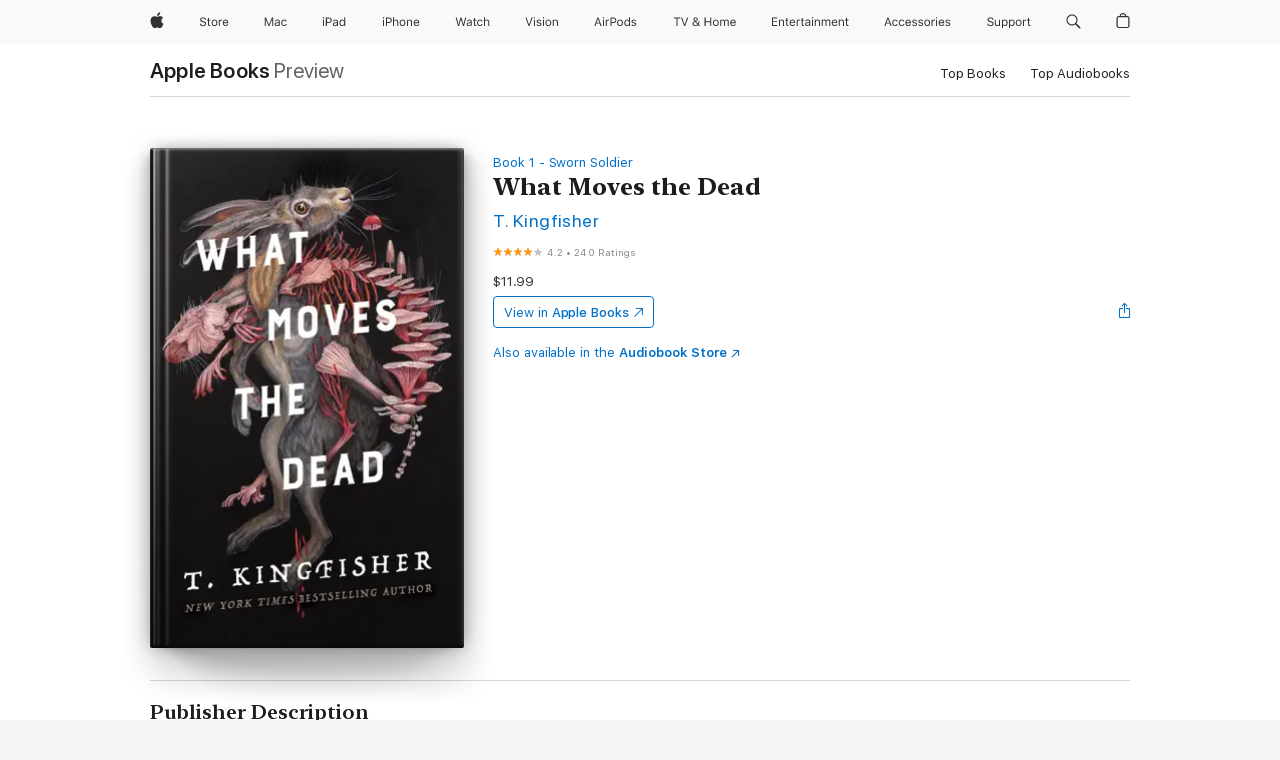

--- FILE ---
content_type: text/html
request_url: https://books.apple.com/us/book/what-moves-the-dead/id1584659343?at=1000lJHK&itscg=30200
body_size: 59337
content:
<!DOCTYPE html><html  dir="ltr" lang="en-US"><head>
    <meta charset="utf-8">
    <meta http-equiv="X-UA-Compatible" content="IE=edge">
    <meta name="viewport" content="width=device-width, initial-scale=1, viewport-fit=cover">
    <meta name="applicable-device" content="pc,mobile">

    <script id="perfkit">window.initialPageRequestTime = +new Date();</script>
    <link rel="preconnect" href="https://amp-api.books.apple.com" crossorigin="">
<link rel="preconnect" href="https://is1-ssl.mzstatic.com" crossorigin="">
<link rel="preconnect" href="https://is2-ssl.mzstatic.com" crossorigin="">
<link rel="preconnect" href="https://is3-ssl.mzstatic.com" crossorigin="">
<link rel="preconnect" href="https://is4-ssl.mzstatic.com" crossorigin="">
<link rel="preconnect" href="https://is5-ssl.mzstatic.com" crossorigin="">
<link rel="preconnect" href="https://xp.apple.com" crossorigin="">
<link rel="preconnect" href="https://js-cdn.music.apple.com" crossorigin="">
<link rel="preconnect" href="https://www.apple.com" crossorigin="">
    
<meta name="web-experience-app/config/environment" content="%7B%22appVersion%22%3A1%2C%22modulePrefix%22%3A%22web-experience-app%22%2C%22environment%22%3A%22production%22%2C%22rootURL%22%3A%22%2F%22%2C%22locationType%22%3A%22history-hash-router-scroll%22%2C%22historySupportMiddleware%22%3Atrue%2C%22EmberENV%22%3A%7B%22FEATURES%22%3A%7B%7D%2C%22EXTEND_PROTOTYPES%22%3A%7B%22Date%22%3Afalse%7D%2C%22_APPLICATION_TEMPLATE_WRAPPER%22%3Afalse%2C%22_DEFAULT_ASYNC_OBSERVERS%22%3Atrue%2C%22_JQUERY_INTEGRATION%22%3Afalse%2C%22_TEMPLATE_ONLY_GLIMMER_COMPONENTS%22%3Atrue%7D%2C%22APP%22%3A%7B%22PROGRESS_BAR_DELAY%22%3A3000%2C%22CLOCK_INTERVAL%22%3A1000%2C%22LOADING_SPINNER_SPY%22%3Atrue%2C%22BREAKPOINTS%22%3A%7B%22large%22%3A%7B%22min%22%3A1069%2C%22content%22%3A980%7D%2C%22medium%22%3A%7B%22min%22%3A735%2C%22max%22%3A1068%2C%22content%22%3A692%7D%2C%22small%22%3A%7B%22min%22%3A320%2C%22max%22%3A734%2C%22content%22%3A280%7D%7D%2C%22buildVariant%22%3A%22books%22%2C%22name%22%3A%22web-experience-app%22%2C%22version%22%3A%222548.0.0%2B0b472053%22%7D%2C%22MEDIA_API%22%3A%7B%22token%22%3A%22eyJhbGciOiJFUzI1NiIsInR5cCI6IkpXVCIsImtpZCI6IkNOM1dVNkVKTzEifQ.eyJpc3MiOiJOVjBTRVdHRlNSIiwiaWF0IjoxNzY0NzIyNzU2LCJleHAiOjE3NzE5ODAzNTYsInJvb3RfaHR0cHNfb3JpZ2luIjpbImFwcGxlLmNvbSJdfQ.Y-cFl9j5HGWR1S_YFqK_Hy1qwk1hW9aBvWtIfb4iDzMDCQO9JcdexCvQGzSRxWYIEXS3JtD3vpWxYDj3puQYsA%22%7D%2C%22i18n%22%3A%7B%22defaultLocale%22%3A%22en-gb%22%2C%22useDevLoc%22%3Afalse%2C%22pathToLocales%22%3A%22dist%2Flocales%22%7D%2C%22MEDIA_ARTWORK%22%3A%7B%22BREAKPOINTS%22%3A%7B%22large%22%3A%7B%22min%22%3A1069%2C%22content%22%3A980%7D%2C%22medium%22%3A%7B%22min%22%3A735%2C%22max%22%3A1068%2C%22content%22%3A692%7D%2C%22small%22%3A%7B%22min%22%3A320%2C%22max%22%3A734%2C%22content%22%3A280%7D%7D%7D%2C%22API%22%3A%7B%22BookHost%22%3A%22https%3A%2F%2Famp-api.books.apple.com%22%2C%22obcMetadataBaseUrl%22%3A%22%2Fapi%2Fbooks-metadata%22%2C%22globalElementsPath%22%3A%22%2Fglobal-elements%22%7D%2C%22fastboot%22%3A%7B%22hostWhitelist%22%3A%5B%7B%7D%5D%7D%2C%22ember-short-number%22%3A%7B%22locales%22%3A%5B%22ar-dz%22%2C%22ar-bh%22%2C%22ar-eg%22%2C%22ar-iq%22%2C%22ar-jo%22%2C%22ar-kw%22%2C%22ar-lb%22%2C%22ar-ly%22%2C%22ar-ma%22%2C%22ar-om%22%2C%22ar-qa%22%2C%22ar-sa%22%2C%22ar-sd%22%2C%22ar-sy%22%2C%22ar-tn%22%2C%22ar-ae%22%2C%22ar-ye%22%2C%22he-il%22%2C%22iw-il%22%2C%22ca-es%22%2C%22cs-cz%22%2C%22da-dk%22%2C%22de-ch%22%2C%22de-de%22%2C%22el-gr%22%2C%22en-au%22%2C%22en-ca%22%2C%22en-gb%22%2C%22en-us%22%2C%22es-419%22%2C%22es-es%22%2C%22es-mx%22%2C%22es-xl%22%2C%22et-ee%22%2C%22fi-fi%22%2C%22fr-ca%22%2C%22fr-fr%22%2C%22hi-in%22%2C%22hr-hr%22%2C%22hu-hu%22%2C%22id-id%22%2C%22is-is%22%2C%22it-it%22%2C%22iw-il%22%2C%22ja-jp%22%2C%22ko-kr%22%2C%22lt-lt%22%2C%22lv-lv%22%2C%22ms-my%22%2C%22nl-nl%22%2C%22no-no%22%2C%22no-nb%22%2C%22nb-no%22%2C%22pl-pl%22%2C%22pt-br%22%2C%22pt-pt%22%2C%22ro-ro%22%2C%22ru-ru%22%2C%22sk-sk%22%2C%22sv-se%22%2C%22th-th%22%2C%22tr-tr%22%2C%22uk-ua%22%2C%22vi-vi%22%2C%22vi-vn%22%2C%22zh-cn%22%2C%22zh-hans%22%2C%22zh-hans-cn%22%2C%22zh-hant%22%2C%22zh-hant-hk%22%2C%22zh-hant-tw%22%2C%22zh-hk%22%2C%22zh-tw%22%2C%22ar%22%2C%22ca%22%2C%22cs%22%2C%22da%22%2C%22de%22%2C%22el%22%2C%22en%22%2C%22es%22%2C%22fi%22%2C%22fr%22%2C%22he%22%2C%22hi%22%2C%22hr%22%2C%22hu%22%2C%22id%22%2C%22is%22%2C%22it%22%2C%22ja%22%2C%22ko%22%2C%22lt%22%2C%22lv%22%2C%22ms%22%2C%22nb%22%2C%22nl%22%2C%22no%22%2C%22pl%22%2C%22pt%22%2C%22ro%22%2C%22ru%22%2C%22sk%22%2C%22sv%22%2C%22th%22%2C%22tr%22%2C%22uk%22%2C%22vi%22%2C%22zh%22%5D%7D%2C%22ember-cli-mirage%22%3A%7B%22enabled%22%3Afalse%2C%22usingProxy%22%3Afalse%2C%22useDefaultPassthroughs%22%3Atrue%7D%2C%22BREAKPOINTS%22%3A%7B%22large%22%3A%7B%22min%22%3A1069%2C%22content%22%3A980%7D%2C%22medium%22%3A%7B%22min%22%3A735%2C%22max%22%3A1068%2C%22content%22%3A692%7D%2C%22small%22%3A%7B%22min%22%3A320%2C%22max%22%3A734%2C%22content%22%3A280%7D%7D%2C%22METRICS%22%3A%7B%22variant%22%3A%22web%22%2C%22baseFields%22%3A%7B%22appName%22%3A%22web-experience-app%22%2C%22constraintProfiles%22%3A%5B%22AMPWeb%22%5D%7D%2C%22clickstream%22%3A%7B%22enabled%22%3Atrue%2C%22topic%22%3A%5B%22xp_amp_web_exp%22%5D%2C%22autoTrackClicks%22%3Atrue%7D%2C%22performance%22%3A%7B%22enabled%22%3Atrue%2C%22topic%22%3A%22xp_amp_bookstore_perf%22%7D%7D%2C%22MEDIA_SHELF%22%3A%7B%22GRID_CONFIG%22%3A%7B%22books-brick-row%22%3A%7B%22small%22%3A1%2C%22medium%22%3A2%2C%22large%22%3A3%7D%2C%22story%22%3A%7B%22small%22%3A1%2C%22medium%22%3A2%2C%22large%22%3A3%7D%2C%22small-brick%22%3A%7B%22small%22%3A1%2C%22medium%22%3A2%2C%22large%22%3A3%7D%2C%22editorial-lockup-large%22%3A%7B%22small%22%3A1%2C%22medium%22%3A2%2C%22large%22%3A2%7D%2C%22editorial-lockup-medium%22%3A%7B%22small%22%3A1%2C%22medium%22%3A2%2C%22large%22%3A3%7D%2C%22large-brick%22%3A%7B%22small%22%3A1%2C%22medium%22%3A1%2C%22large%22%3A2%7D%2C%22lockup-small%22%3A%7B%22small%22%3A1%2C%22medium%22%3A2%2C%22large%22%3A3%7D%2C%22lockup-large%22%3A%7B%22small%22%3A1%2C%22medium%22%3A3%2C%22large%22%3A4%7D%2C%22posters%22%3A%7B%22small%22%3A1%2C%22medium%22%3A1%2C%22large%22%3A2%7D%2C%22breakout-large%22%3A%7B%22small%22%3A1%2C%22medium%22%3A1%2C%22large%22%3A1%7D%7D%2C%22BREAKPOINTS%22%3A%7B%22large%22%3A%7B%22min%22%3A1069%2C%22content%22%3A980%7D%2C%22medium%22%3A%7B%22min%22%3A735%2C%22max%22%3A1068%2C%22content%22%3A692%7D%2C%22small%22%3A%7B%22min%22%3A320%2C%22max%22%3A734%2C%22content%22%3A280%7D%7D%7D%2C%22SASSKIT_GENERATOR%22%3A%7B%22VIEWPORT_CONFIG%22%3A%7B%22BREAKPOINTS%22%3A%7B%22large%22%3A%7B%22min%22%3A1069%2C%22content%22%3A980%7D%2C%22medium%22%3A%7B%22min%22%3A735%2C%22max%22%3A1068%2C%22content%22%3A692%7D%2C%22small%22%3A%7B%22min%22%3A320%2C%22max%22%3A734%2C%22content%22%3A280%7D%7D%7D%7D%2C%22features%22%3A%7B%22BUILD_VARIANT_APPS%22%3Afalse%2C%22BUILD_VARIANT_BOOKS%22%3Atrue%2C%22BUILD_VARIANT_FITNESS%22%3Afalse%2C%22BUILD_VARIANT_PODCASTS%22%3Afalse%2C%22BUILD_VARIANT_ITUNES%22%3Afalse%2C%22TV%22%3Afalse%2C%22PODCASTS%22%3Afalse%2C%22BOOKS%22%3Atrue%2C%22APPS%22%3Afalse%2C%22ARTISTS%22%3Afalse%2C%22DEEPLINK_ROUTE%22%3Afalse%2C%22EMBER_DATA%22%3Afalse%2C%22CHARTS%22%3Atrue%2C%22FITNESS%22%3Afalse%2C%22SHARE_UI%22%3Atrue%2C%22SEPARATE_RTL_STYLESHEET%22%3Atrue%7D%2C%22%40amp%2Fember-ui-global-elements%22%3A%7B%22useFooterWithoutRefundLink%22%3Atrue%7D%2C%22ember-cli-content-security-policy%22%3A%7B%22policy%22%3A%22upgrade-insecure-requests%20%3B%20default-src%20'none'%3B%20img-src%20'self'%20https%3A%2F%2F*.apple.com%20https%3A%2F%2F*.mzstatic.com%20data%3A%3B%20style-src%20'self'%20https%3A%2F%2F*.apple.com%20'unsafe-inline'%3B%20font-src%20'self'%20https%3A%2F%2F*.apple.com%3B%20media-src%20'self'%20https%3A%2F%2F*.apple.com%20blob%3A%3B%20connect-src%20'self'%20https%3A%2F%2F*.apple.com%20https%3A%2F%2F*.mzstatic.com%3B%20script-src%20'self'%20https%3A%2F%2F*.apple.com%20'unsafe-eval'%20'sha256-4ywTGAe4rEpoHt8XkjbkdOWklMJ%2F1Py%2Fx6b3%2FaGbtSQ%3D'%3B%20frame-src%20'self'%20https%3A%2F%2F*.apple.com%20itmss%3A%20itms-appss%3A%20itms-bookss%3A%20itms-itunesus%3A%20itms-messagess%3A%20itms-podcasts%3A%20itms-watchs%3A%20macappstores%3A%20musics%3A%20apple-musics%3A%20podcasts%3A%20videos%3A%3B%22%2C%22reportOnly%22%3Afalse%7D%2C%22exportApplicationGlobal%22%3Afalse%7D">
<!-- EMBER_CLI_FASTBOOT_TITLE --><link rel="stylesheet preload" name="fonts" href="//www.apple.com/wss/fonts?families=SF+Pro,v2|SF+Pro+Icons,v1|SF+Pro+Rounded,v1|New+York+Small,v1|New+York+Medium,v1" as="style"><link rel="stylesheet" type="text/css" href="https://www.apple.com/api-www/global-elements/global-header/v1/assets/globalheader.css" data-global-elements-nav-styles>
<link rel="stylesheet" type="text/css" href="/global-elements/2426.0.0/en_US/ac-global-footer.89780a9d2eedff61551113850a3547ef.css" data-global-elements-footer-styles>
<meta name="ac-gn-search-suggestions-enabled" content="false"/>
<meta name="globalnav-search-suggestions-enabled" content="false"/>
    <title>
      ‎What Moves the Dead by T. Kingfisher on Apple Books
    </title>
      <meta name="keywords" content="download, What Moves the Dead, books on iphone, ipad, Mac, Apple Books">

      <meta name="description" content="<b>An Instant <i>USA Today</i> &amp;amp; Indie Bestseller</b><br /><b>A Barnes &amp;amp; Noble Book of the Year Finalist</b><br /><b>A Goodreads Best Horror Choice Award Nominee</b><br /><br /><b>A gripping and atmospheric reimagining of Edgar Allan Poe’s “The Fall of the House of Usher” from Hugo, Locus, &amp;…">

<!---->
      <link rel="canonical" href="https://books.apple.com/us/book/what-moves-the-dead/id1584659343">

      <link rel="icon" sizes="48x48" href="https://books.apple.com/assets/images/favicon/favicon-books-48-a8eb8171a8d912ed29d99e7a134953d3.png" type="image/png">

<!---->
<!---->
      <meta name="apple:content_id" content="1584659343">

<!---->
      <script name="schema:book" type="application/ld+json">
        {"@context":"http://schema.org","@type":"Book","additionalType":"Product","author":"T. Kingfisher","bookFormat":"EBook","datePublished":"2022-07-12T00:00:00.000Z","description":"&lt;b&gt;An Instant &lt;i&gt;USA Today&lt;/i&gt; &amp;amp; Indie Bestseller&lt;/b&gt;&lt;br /&gt;&lt;b&gt;A Barnes &amp;amp; Noble Book of the Year Finalist&lt;/b&gt;&lt;br /&gt;&lt;b&gt;A Goodreads Best Horror Choice Award Nominee&lt;/b&gt;&lt;br /&gt;&lt;br /&gt;&lt;b&gt;A gripping and atmospheric reimagining of Edgar Allan Poe’s “The Fall of the House of Usher” from Hugo, Locus, &amp;…","genre":["Horror","Books","Fiction &amp; Literature","Sci-Fi &amp; Fantasy","Fantasy"],"image":"https://is1-ssl.mzstatic.com/image/thumb/Publication221/v4/17/00/3e/17003ec1-31cb-c9ec-aa69-9176f81a7ac5/9781250830784.jpg/1200x630wz.png","inLanguage":"en-US","isbn":"9781250830784","name":"What Moves the Dead","numberOfPages":160,"publisher":"Tor Publishing Group","thumbnailUrl":["https://is1-ssl.mzstatic.com/image/thumb/Publication221/v4/17/00/3e/17003ec1-31cb-c9ec-aa69-9176f81a7ac5/9781250830784.jpg/1200x675wz.jpg","https://is1-ssl.mzstatic.com/image/thumb/Publication221/v4/17/00/3e/17003ec1-31cb-c9ec-aa69-9176f81a7ac5/9781250830784.jpg/1200x900wz.jpg","https://is1-ssl.mzstatic.com/image/thumb/Publication221/v4/17/00/3e/17003ec1-31cb-c9ec-aa69-9176f81a7ac5/9781250830784.jpg/1200x1200wz.jpg"],"isPartof":{"@type":"BookSeries","name":"Sworn Soldier"},"offers":{"@type":"Offer","price":11.99,"priceCurrency":"USD","hasMerchantReturnPolicy":{"@type":"MerchantReturnPolicy","returnPolicyCategory":"https://schema.org/MerchantReturnNotPermitted","merchantReturnDays":0}},"aggregateRating":{"@type":"AggregateRating","ratingValue":4.2,"reviewCount":240},"review":[{"@type":"Review","author":"M. Dearest, A.","name":"Short, Sweet, and Interesting","reviewBody":"This book made me look at my fish tank with a little bit of concern. It was a slow build up but stayed interesting. Satisfying ending.\n\nI would revisit at a later date for a reread.","reviewRating":{"@type":"Rating","ratingValue":4},"datePublished":"2023-03-23T16:05:01.000Z"},{"@type":"Review","author":"Eleazar Hernandez","name":"Fantastic read","reviewBody":"What Moves the Dead by T. Kingfisher reinforced my distrust of mushrooms. \n\nOk, so I don’t like mushrooms. I avoid anything that has mushrooms like a vampire avoids a tanning bed. I pick them out of every dish like I’m dodging those people selling wireless service at Walmart, which, thanks to this novella, now feels like solid survival prep. Because What Moves the Dead confirmed everything I suspected: fungus is the villain, and it’s winning.\n\nThis gothic, dread-soaked reimagining of The Fall of the House of Usher takes Poe’s original unease and repackages it with sinister bunnies, decaying mansions, and fungal horror that creeps under your skin, through your bloodstream, and straight into your nightmares. But the genius? It’s also funny. Dry, sharp, character-driven dark humor that never undercuts the horror… it enhances it.\n\nLieutenant Alex Easton is one of the most original narrators I’ve read in ages. Nonbinary, exhausted, and armed with sarcasm, tinnitus, and PTSD, they arrive at the Usher estate only to find their old friend dying, the house rotting, and the local hares… behaving badly. As in, unnaturally still, unblinking, and possibly hosting a fungus hive mind kind of badly. Now I look at my own bunnies… yes, Death Star Ninja Killer (I refuse to call him Toodles), Sonny, and Stormy, with a new level of suspicion. If they start sitting in perfect silence and staring at the me, I’m out.\n\nT. Kingfisher doesn’t just write horror, she engineers it. Every detail feels deliberate. The fungus isn’t just creepy, it’s plausible. The characters aren’t just quirky, they feel lived-in. And the dread isn’t just unsettling, it’s… moist. (Sorry. There’s no un-gross word for this vibe.)\n\nIf you want to be surprised by something short, smart, gorgeously written, and deeply disturbing, this is it. Five stars. A ton of possessed bunnies. One haunted sibling. And a very strong case for burning your mushroom cookbook.","reviewRating":{"@type":"Rating","ratingValue":5},"datePublished":"2025-10-07T02:34:12.000Z"},{"@type":"Review","author":"goofy heading","name":"Amazing","reviewBody":"Great book! \nAmazing book with a unique origin from Edgar Allen Poe, combined with a thrilling hint of scary science","reviewRating":{"@type":"Rating","ratingValue":5},"datePublished":"2025-01-05T03:40:33.000Z"},{"@type":"Review","author":"Whim1954","name":"Excellent!","reviewBody":"Gothic creepiness and a killer tarn that…well that would be a spoiler, makes this retooling of EAP’s H of U pages a’flyin masterwork. T. Kingfisher is my new favorite author. On to the sequel. If you like this…check out “Mexican Gothic “","reviewRating":{"@type":"Rating","ratingValue":5},"datePublished":"2024-11-04T01:23:17.000Z"},{"@type":"Review","author":"Tune Addict","name":"Ka is cool","reviewBody":"I picked this book out at 10 pm and thought I might read a few pages before drifting off. About 3 am my kid got up to use the restroom and scared me to death with the creaking of the floor boards. I finished with a sigh of relief as dawn broke so I could go to bed.","reviewRating":{"@type":"Rating","ratingValue":5},"datePublished":"2023-12-30T14:26:29.000Z"},{"@type":"Review","author":"Summer Clouds","name":"Not what I expected but suspected as well","reviewBody":"Wow… the possibility of a reality of the horror to be real.. is scary. I really can see it happening. I am very glad I got to read the book. It was just pass my imagination gap and I cannot help but think of it still.","reviewRating":{"@type":"Rating","ratingValue":5},"datePublished":"2023-09-29T09:02:46.000Z"},{"@type":"Review","author":"MeganC864","name":"Great read","reviewBody":"Not too long really liked how it got right into the story","reviewRating":{"@type":"Rating","ratingValue":5},"datePublished":"2023-07-01T22:24:15.000Z"},{"@type":"Review","author":"Archangel Beth","name":"If you're a SF type, it's a tragedy","reviewBody":"More than horror. (Unlike Twisted Ones &amp; Hollow Places, which I had to keep putting down to let the scary \"bleed off.\"\n\nThe narrator is awesome here and I look forward to sequels!","reviewRating":{"@type":"Rating","ratingValue":5},"datePublished":"2022-11-26T11:39:03.000Z"}]}
      </script>

        <meta property="al:ios:app_store_id" content="364709193">
        <meta property="al:ios:app_name" content="Apple Books">

        <meta property="og:title" content="‎What Moves the Dead">
        <meta property="og:description" content="‎Fiction &amp; Literature · 2022">
        <meta property="og:site_name" content="Apple Books">
        <meta property="og:url" content="https://books.apple.com/us/book/what-moves-the-dead/id1584659343">
        <meta property="og:image" content="https://is1-ssl.mzstatic.com/image/thumb/Publication221/v4/17/00/3e/17003ec1-31cb-c9ec-aa69-9176f81a7ac5/9781250830784.jpg/1200x630wz.png">
        <meta property="og:image:alt" content="What Moves the Dead by T. Kingfisher on Apple Books">
        <meta property="og:image:type" content="image/png">
        <meta property="og:image:width" content="1200">
        <meta property="og:image:height" content="630">
        <meta property="og:image:secure_url" content="https://is1-ssl.mzstatic.com/image/thumb/Publication221/v4/17/00/3e/17003ec1-31cb-c9ec-aa69-9176f81a7ac5/9781250830784.jpg/1200x630wz.png">
        <meta property="og:type" content="book">
        <meta property="og:locale" content="en_US">

        <meta name="twitter:title" content="‎What Moves the Dead">
        <meta name="twitter:description" content="‎Fiction &amp; Literature · 2022">
        <meta name="twitter:site" content="@AppleBooks">
        <meta name="twitter:card" content="summary_large_image">
        <meta name="twitter:image" content="https://is1-ssl.mzstatic.com/image/thumb/Publication221/v4/17/00/3e/17003ec1-31cb-c9ec-aa69-9176f81a7ac5/9781250830784.jpg/1200x600wz.png">
        <meta name="twitter:image:alt" content="What Moves the Dead by T. Kingfisher on Apple Books">

<!---->
    <meta name="version" content="2548.0.0">
    <!-- @@HEAD@@ -->
    <script src="https://js-cdn.music.apple.com/musickit/v2/amp/musickit.js?t=1764722790239"></script>

    <link integrity="" rel="stylesheet" href="/assets/web-experience-app-real-f1ca40148188f63f7dd2cd7d4d6d7e05.css" data-rtl="/assets/web-experience-rtl-app-dc89d135bf4a79beed79bacafc906bdf.css">

    
  </head>
  <body class="no-js no-touch globalnav-scrim">
    <script type="x/boundary" id="fastboot-body-start"></script><div id="globalheader"><aside id="globalmessage-segment" lang="en-US" dir="ltr" class="globalmessage-segment"><ul data-strings="{&quot;view&quot;:&quot;{%STOREFRONT%} Store Home&quot;,&quot;segments&quot;:{&quot;smb&quot;:&quot;Business Store Home&quot;,&quot;eduInd&quot;:&quot;Education Store Home&quot;,&quot;other&quot;:&quot;Store Home&quot;},&quot;exit&quot;:&quot;Exit&quot;}" class="globalmessage-segment-content"></ul></aside><nav id="globalnav" lang="en-US" dir="ltr" aria-label="Global" data-analytics-element-engagement-start="globalnav:onFlyoutOpen" data-analytics-element-engagement-end="globalnav:onFlyoutClose" data-store-api="https://www.apple.com/[storefront]/shop/bag/status" data-analytics-activitymap-region-id="global nav" data-analytics-region="global nav" class="globalnav no-js   "><div class="globalnav-content"><div class="globalnav-item globalnav-menuback"><button aria-label="Main menu" class="globalnav-menuback-button"><span class="globalnav-chevron-icon"><svg height="48" viewbox="0 0 9 48" width="9" xmlns="http://www.w3.org/2000/svg"><path d="m1.5618 24.0621 6.5581-6.4238c.2368-.2319.2407-.6118.0088-.8486-.2324-.2373-.6123-.2407-.8486-.0088l-7 6.8569c-.1157.1138-.1807.2695-.1802.4316.001.1621.0674.3174.1846.4297l7 6.7241c.1162.1118.2661.1675.4155.1675.1577 0 .3149-.062.4326-.1846.2295-.2388.2222-.6187-.0171-.8481z"/></svg></span></button></div><ul id="globalnav-list" class="globalnav-list"><li data-analytics-element-engagement="globalnav hover - apple" class="
				globalnav-item
				globalnav-item-apple
				
				
			"><a href="https://www.apple.com/" data-globalnav-item-name="apple" data-analytics-title="apple home" aria-label="Apple" class="globalnav-link globalnav-link-apple"><span class="globalnav-image-regular globalnav-link-image"><svg height="44" viewbox="0 0 14 44" width="14" xmlns="http://www.w3.org/2000/svg"><path d="m13.0729 17.6825a3.61 3.61 0 0 0 -1.7248 3.0365 3.5132 3.5132 0 0 0 2.1379 3.2223 8.394 8.394 0 0 1 -1.0948 2.2618c-.6816.9812-1.3943 1.9623-2.4787 1.9623s-1.3633-.63-2.613-.63c-1.2187 0-1.6525.6507-2.644.6507s-1.6834-.9089-2.4787-2.0243a9.7842 9.7842 0 0 1 -1.6628-5.2776c0-3.0984 2.014-4.7405 3.9969-4.7405 1.0535 0 1.9314.6919 2.5924.6919.63 0 1.6112-.7333 2.8092-.7333a3.7579 3.7579 0 0 1 3.1604 1.5802zm-3.7284-2.8918a3.5615 3.5615 0 0 0 .8469-2.22 1.5353 1.5353 0 0 0 -.031-.32 3.5686 3.5686 0 0 0 -2.3445 1.2084 3.4629 3.4629 0 0 0 -.8779 2.1585 1.419 1.419 0 0 0 .031.2892 1.19 1.19 0 0 0 .2169.0207 3.0935 3.0935 0 0 0 2.1586-1.1368z"/></svg></span><span class="globalnav-image-compact globalnav-link-image"><svg height="48" viewbox="0 0 17 48" width="17" xmlns="http://www.w3.org/2000/svg"><path d="m15.5752 19.0792a4.2055 4.2055 0 0 0 -2.01 3.5376 4.0931 4.0931 0 0 0 2.4908 3.7542 9.7779 9.7779 0 0 1 -1.2755 2.6351c-.7941 1.1431-1.6244 2.2862-2.8878 2.2862s-1.5883-.734-3.0443-.734c-1.42 0-1.9252.7581-3.08.7581s-1.9611-1.0589-2.8876-2.3584a11.3987 11.3987 0 0 1 -1.9373-6.1487c0-3.61 2.3464-5.523 4.6566-5.523 1.2274 0 2.25.8062 3.02.8062.734 0 1.8771-.8543 3.2729-.8543a4.3778 4.3778 0 0 1 3.6822 1.841zm-6.8586-2.0456a1.3865 1.3865 0 0 1 -.2527-.024 1.6557 1.6557 0 0 1 -.0361-.337 4.0341 4.0341 0 0 1 1.0228-2.5148 4.1571 4.1571 0 0 1 2.7314-1.4078 1.7815 1.7815 0 0 1 .0361.373 4.1487 4.1487 0 0 1 -.9867 2.587 3.6039 3.6039 0 0 1 -2.5148 1.3236z"/></svg></span><span class="globalnav-link-text">Apple</span></a></li><li data-topnav-flyout-item="menu" data-topnav-flyout-label="Menu" role="none" class="globalnav-item globalnav-menu"><div data-topnav-flyout="menu" class="globalnav-flyout"><div class="globalnav-menu-list"><div data-analytics-element-engagement="globalnav hover - store" class="
				globalnav-item
				globalnav-item-store
				globalnav-item-menu
				
			"><ul role="none" class="globalnav-submenu-trigger-group"><li class="globalnav-submenu-trigger-item"><a href="https://www.apple.com/us/shop/goto/store" data-globalnav-item-name="store" data-topnav-flyout-trigger-compact data-analytics-title="store" data-analytics-element-engagement="hover - store" aria-label="Store" class="globalnav-link globalnav-submenu-trigger-link globalnav-link-store"><span class="globalnav-link-text-container"><span class="globalnav-image-regular globalnav-link-image"><svg height="44" viewbox="0 0 30 44" width="30" xmlns="http://www.w3.org/2000/svg"><path d="m26.5679 20.4629c1.002 0 1.67.738 1.693 1.857h-3.48c.076-1.119.779-1.857 1.787-1.857zm2.754 2.672v-.387c0-1.963-1.037-3.176-2.742-3.176-1.735 0-2.848 1.289-2.848 3.276 0 1.998 1.096 3.263 2.848 3.263 1.383 0 2.367-.668 2.66-1.746h-1.008c-.264.557-.814.856-1.629.856-1.072 0-1.769-.791-1.822-2.039v-.047zm-9.547-3.451h.96v.937h.094c.188-.615.914-1.049 1.752-1.049.164 0 .375.012.504.03v1.007c-.082-.023-.445-.058-.644-.058-.961 0-1.659 1.098-1.659 1.535v3.914h-1.007zm-4.27 5.519c-1.195 0-1.869-.867-1.869-2.361 0-1.5.674-2.361 1.869-2.361 1.196 0 1.87.861 1.87 2.361 0 1.494-.674 2.361-1.87 2.361zm0-5.631c-1.798 0-2.912 1.237-2.912 3.27 0 2.027 1.114 3.269 2.912 3.269 1.799 0 2.913-1.242 2.913-3.269 0-2.033-1.114-3.27-2.913-3.27zm-5.478-1.475v1.635h1.407v.843h-1.407v3.575c0 .744.282 1.06.938 1.06.182 0 .281-.006.469-.023v.849c-.199.035-.393.059-.592.059-1.301 0-1.822-.481-1.822-1.688v-3.832h-1.02v-.843h1.02v-1.635zm-8.103 5.694c.129.885.973 1.447 2.174 1.447 1.137 0 1.975-.615 1.975-1.453 0-.72-.527-1.177-1.693-1.47l-1.084-.282c-1.53-.386-2.192-1.078-2.192-2.279 0-1.436 1.201-2.408 2.988-2.408 1.635 0 2.854.972 2.942 2.338h-1.061c-.146-.867-.861-1.383-1.916-1.383-1.125 0-1.869.562-1.869 1.418 0 .662.463 1.043 1.629 1.342l.885.234c1.752.439 2.455 1.119 2.455 2.361 0 1.553-1.225 2.543-3.158 2.543-1.793 0-3.03-.949-3.141-2.408z"/></svg></span><span class="globalnav-link-text">Store</span></span></a></li></ul></div><div data-analytics-element-engagement="globalnav hover - mac" class="
				globalnav-item
				globalnav-item-mac
				globalnav-item-menu
				
			"><ul role="none" class="globalnav-submenu-trigger-group"><li class="globalnav-submenu-trigger-item"><a href="https://www.apple.com/mac/" data-globalnav-item-name="mac" data-topnav-flyout-trigger-compact data-analytics-title="mac" data-analytics-element-engagement="hover - mac" aria-label="Mac" class="globalnav-link globalnav-submenu-trigger-link globalnav-link-mac"><span class="globalnav-link-text-container"><span class="globalnav-image-regular globalnav-link-image"><svg height="44" viewbox="0 0 23 44" width="23" xmlns="http://www.w3.org/2000/svg"><path d="m8.1558 25.9987v-6.457h-.0703l-2.666 6.457h-.8907l-2.666-6.457h-.0703v6.457h-.9844v-8.4551h1.2246l2.8945 7.0547h.0938l2.8945-7.0547h1.2246v8.4551zm2.5166-1.7696c0-1.1309.832-1.7812 2.3027-1.8691l1.8223-.1113v-.5742c0-.7793-.4863-1.207-1.4297-1.207-.7559 0-1.2832.2871-1.4238.7852h-1.0195c.1348-1.0137 1.1309-1.6816 2.4785-1.6816 1.541 0 2.4023.791 2.4023 2.1035v4.3242h-.9609v-.9318h-.0938c-.4102.6738-1.1016 1.043-1.9453 1.043-1.2246 0-2.1328-.7266-2.1328-1.8809zm4.125-.5859v-.5801l-1.6992.1113c-.9609.0645-1.3828.3984-1.3828 1.0312 0 .6445.5449 1.0195 1.2773 1.0195 1.0371.0001 1.8047-.6796 1.8047-1.5819zm6.958-2.0273c-.1641-.627-.7207-1.1367-1.6289-1.1367-1.1367 0-1.8516.9082-1.8516 2.3379 0 1.459.7266 2.3848 1.8516 2.3848.8496 0 1.4414-.3926 1.6289-1.1074h1.0195c-.1816 1.1602-1.125 2.0156-2.6426 2.0156-1.7695 0-2.9004-1.2832-2.9004-3.293 0-1.9688 1.125-3.2461 2.8945-3.2461 1.5352 0 2.4727.9199 2.6484 2.0449z"/></svg></span><span class="globalnav-link-text">Mac</span></span></a></li></ul></div><div data-analytics-element-engagement="globalnav hover - ipad" class="
				globalnav-item
				globalnav-item-ipad
				globalnav-item-menu
				
			"><ul role="none" class="globalnav-submenu-trigger-group"><li class="globalnav-submenu-trigger-item"><a href="https://www.apple.com/ipad/" data-globalnav-item-name="ipad" data-topnav-flyout-trigger-compact data-analytics-title="ipad" data-analytics-element-engagement="hover - ipad" aria-label="iPad" class="globalnav-link globalnav-submenu-trigger-link globalnav-link-ipad"><span class="globalnav-link-text-container"><span class="globalnav-image-regular globalnav-link-image"><svg height="44" viewbox="0 0 24 44" width="24" xmlns="http://www.w3.org/2000/svg"><path d="m14.9575 23.7002c0 .902-.768 1.582-1.805 1.582-.732 0-1.277-.375-1.277-1.02 0-.632.422-.966 1.383-1.031l1.699-.111zm-1.395-4.072c-1.347 0-2.343.668-2.478 1.681h1.019c.141-.498.668-.785 1.424-.785.944 0 1.43.428 1.43 1.207v.574l-1.822.112c-1.471.088-2.303.738-2.303 1.869 0 1.154.908 1.881 2.133 1.881.844 0 1.535-.369 1.945-1.043h.094v.931h.961v-4.324c0-1.312-.862-2.103-2.403-2.103zm6.769 5.575c-1.155 0-1.846-.885-1.846-2.361 0-1.471.697-2.362 1.846-2.362 1.142 0 1.857.914 1.857 2.362 0 1.459-.709 2.361-1.857 2.361zm1.834-8.027v3.503h-.088c-.358-.691-1.102-1.107-1.981-1.107-1.605 0-2.654 1.289-2.654 3.27 0 1.986 1.037 3.269 2.654 3.269.873 0 1.623-.416 2.022-1.119h.093v1.008h.961v-8.824zm-15.394 4.869h-1.863v-3.563h1.863c1.225 0 1.899.639 1.899 1.799 0 1.119-.697 1.764-1.899 1.764zm.276-4.5h-3.194v8.455h1.055v-3.018h2.127c1.588 0 2.719-1.119 2.719-2.701 0-1.611-1.108-2.736-2.707-2.736zm-6.064 8.454h1.008v-6.316h-1.008zm-.199-8.237c0-.387.316-.704.703-.704s.703.317.703.704c0 .386-.316.703-.703.703s-.703-.317-.703-.703z"/></svg></span><span class="globalnav-link-text">iPad</span></span></a></li></ul></div><div data-analytics-element-engagement="globalnav hover - iphone" class="
				globalnav-item
				globalnav-item-iphone
				globalnav-item-menu
				
			"><ul role="none" class="globalnav-submenu-trigger-group"><li class="globalnav-submenu-trigger-item"><a href="https://www.apple.com/iphone/" data-globalnav-item-name="iphone" data-topnav-flyout-trigger-compact data-analytics-title="iphone" data-analytics-element-engagement="hover - iphone" aria-label="iPhone" class="globalnav-link globalnav-submenu-trigger-link globalnav-link-iphone"><span class="globalnav-link-text-container"><span class="globalnav-image-regular globalnav-link-image"><svg height="44" viewbox="0 0 38 44" width="38" xmlns="http://www.w3.org/2000/svg"><path d="m32.7129 22.3203h3.48c-.023-1.119-.691-1.857-1.693-1.857-1.008 0-1.711.738-1.787 1.857zm4.459 2.045c-.293 1.078-1.277 1.746-2.66 1.746-1.752 0-2.848-1.266-2.848-3.264 0-1.986 1.113-3.275 2.848-3.275 1.705 0 2.742 1.213 2.742 3.176v.386h-4.541v.047c.053 1.248.75 2.039 1.822 2.039.815 0 1.366-.298 1.629-.855zm-12.282-4.682h.961v.996h.094c.316-.697.932-1.107 1.898-1.107 1.418 0 2.209.838 2.209 2.338v4.09h-1.007v-3.844c0-1.137-.481-1.676-1.489-1.676s-1.658.674-1.658 1.781v3.739h-1.008zm-2.499 3.158c0-1.5-.674-2.361-1.869-2.361-1.196 0-1.87.861-1.87 2.361 0 1.495.674 2.362 1.87 2.362 1.195 0 1.869-.867 1.869-2.362zm-4.782 0c0-2.033 1.114-3.269 2.913-3.269 1.798 0 2.912 1.236 2.912 3.269 0 2.028-1.114 3.27-2.912 3.27-1.799 0-2.913-1.242-2.913-3.27zm-6.636-5.666h1.008v3.504h.093c.317-.697.979-1.107 1.946-1.107 1.336 0 2.179.855 2.179 2.338v4.09h-1.007v-3.844c0-1.119-.504-1.676-1.459-1.676-1.131 0-1.752.715-1.752 1.781v3.739h-1.008zm-6.015 4.87h1.863c1.202 0 1.899-.645 1.899-1.764 0-1.16-.674-1.799-1.899-1.799h-1.863zm2.139-4.5c1.599 0 2.707 1.125 2.707 2.736 0 1.582-1.131 2.701-2.719 2.701h-2.127v3.018h-1.055v-8.455zm-6.114 8.454h1.008v-6.316h-1.008zm-.2-8.238c0-.386.317-.703.703-.703.387 0 .704.317.704.703 0 .387-.317.704-.704.704-.386 0-.703-.317-.703-.704z"/></svg></span><span class="globalnav-link-text">iPhone</span></span></a></li></ul></div><div data-analytics-element-engagement="globalnav hover - watch" class="
				globalnav-item
				globalnav-item-watch
				globalnav-item-menu
				
			"><ul role="none" class="globalnav-submenu-trigger-group"><li class="globalnav-submenu-trigger-item"><a href="https://www.apple.com/watch/" data-globalnav-item-name="watch" data-topnav-flyout-trigger-compact data-analytics-title="watch" data-analytics-element-engagement="hover - watch" aria-label="Watch" class="globalnav-link globalnav-submenu-trigger-link globalnav-link-watch"><span class="globalnav-link-text-container"><span class="globalnav-image-regular globalnav-link-image"><svg height="44" viewbox="0 0 35 44" width="35" xmlns="http://www.w3.org/2000/svg"><path d="m28.9819 17.1758h1.008v3.504h.094c.316-.697.978-1.108 1.945-1.108 1.336 0 2.18.856 2.18 2.338v4.09h-1.008v-3.844c0-1.119-.504-1.675-1.459-1.675-1.131 0-1.752.715-1.752 1.781v3.738h-1.008zm-2.42 4.441c-.164-.627-.721-1.136-1.629-1.136-1.137 0-1.852.908-1.852 2.338 0 1.459.727 2.384 1.852 2.384.849 0 1.441-.392 1.629-1.107h1.019c-.182 1.16-1.125 2.016-2.642 2.016-1.77 0-2.901-1.284-2.901-3.293 0-1.969 1.125-3.247 2.895-3.247 1.535 0 2.472.92 2.648 2.045zm-6.533-3.568v1.635h1.407v.844h-1.407v3.574c0 .744.282 1.06.938 1.06.182 0 .281-.006.469-.023v.85c-.2.035-.393.058-.592.058-1.301 0-1.822-.48-1.822-1.687v-3.832h-1.02v-.844h1.02v-1.635zm-4.2 5.596v-.58l-1.699.111c-.961.064-1.383.398-1.383 1.031 0 .645.545 1.02 1.277 1.02 1.038 0 1.805-.68 1.805-1.582zm-4.125.586c0-1.131.832-1.782 2.303-1.869l1.822-.112v-.574c0-.779-.486-1.207-1.43-1.207-.755 0-1.283.287-1.423.785h-1.02c.135-1.014 1.131-1.682 2.479-1.682 1.541 0 2.402.792 2.402 2.104v4.324h-.961v-.931h-.094c-.41.673-1.101 1.043-1.945 1.043-1.225 0-2.133-.727-2.133-1.881zm-7.684 1.769h-.996l-2.303-8.455h1.101l1.682 6.873h.07l1.893-6.873h1.066l1.893 6.873h.07l1.682-6.873h1.101l-2.302 8.455h-.996l-1.946-6.674h-.07z"/></svg></span><span class="globalnav-link-text">Watch</span></span></a></li></ul></div><div data-analytics-element-engagement="globalnav hover - vision" class="
				globalnav-item
				globalnav-item-vision
				globalnav-item-menu
				
			"><ul role="none" class="globalnav-submenu-trigger-group"><li class="globalnav-submenu-trigger-item"><a href="https://www.apple.com/apple-vision-pro/" data-globalnav-item-name="vision" data-topnav-flyout-trigger-compact data-analytics-title="vision" data-analytics-element-engagement="hover - vision" aria-label="Vision" class="globalnav-link globalnav-submenu-trigger-link globalnav-link-vision"><span class="globalnav-link-text-container"><span class="globalnav-image-regular globalnav-link-image"><svg xmlns="http://www.w3.org/2000/svg" width="34" height="44" viewbox="0 0 34 44"><g id="en-US_globalnav_links_vision_image_large"><rect id="box_" width="34" height="44" fill="none"/><path id="art_" d="m.4043,17.5449h1.1074l2.4844,7.0898h.0938l2.4844-7.0898h1.1074l-3.1172,8.4551h-1.043L.4043,17.5449Zm8.3467.2168c0-.3867.3164-.7031.7031-.7031s.7031.3164.7031.7031-.3164.7031-.7031.7031-.7031-.3164-.7031-.7031Zm.1875,1.9219h1.0195v6.3164h-1.0195v-6.3164Zm2.499,4.7051h1.043c.1699.5273.6738.873,1.4824.873.8496,0,1.4531-.4043,1.4531-.9785v-.0117c0-.4277-.3223-.7266-1.1016-.9141l-.9785-.2344c-1.1836-.2812-1.7168-.7969-1.7168-1.7051v-.0059c0-1.0488,1.0078-1.8398,2.3496-1.8398,1.3242,0,2.2441.6621,2.3848,1.6934h-1.002c-.1348-.498-.627-.8438-1.3887-.8438-.75,0-1.3008.3867-1.3008.9434v.0117c0,.4277.3164.6973,1.0605.8789l.9727.2344c1.1895.2871,1.7637.8027,1.7637,1.7051v.0117c0,1.125-1.0957,1.9043-2.5312,1.9043-1.4062,0-2.373-.6797-2.4902-1.7227Zm6.3203-6.627c0-.3867.3164-.7031.7031-.7031s.7031.3164.7031.7031-.3164.7031-.7031.7031-.7031-.3164-.7031-.7031Zm.1875,1.9219h1.0195v6.3164h-1.0195v-6.3164Zm2.5049,3.1641v-.0117c0-2.0273,1.1133-3.2637,2.9121-3.2637s2.9121,1.2363,2.9121,3.2637v.0117c0,2.0215-1.1133,3.2637-2.9121,3.2637s-2.9121-1.2422-2.9121-3.2637Zm4.7812,0v-.0117c0-1.4941-.6738-2.3613-1.8691-2.3613s-1.8691.8672-1.8691,2.3613v.0117c0,1.4883.6738,2.3613,1.8691,2.3613s1.8691-.873,1.8691-2.3613Zm2.5049-3.1641h1.0195v.9492h.0938c.3164-.668.9082-1.0605,1.8398-1.0605,1.418,0,2.209.8379,2.209,2.3379v4.0898h-1.0195v-3.8438c0-1.1367-.4688-1.6816-1.4766-1.6816s-1.6465.6797-1.6465,1.7871v3.7383h-1.0195v-6.3164Z"/></g></svg></span><span class="globalnav-link-text">Vision</span></span></a></li></ul></div><div data-analytics-element-engagement="globalnav hover - airpods" class="
				globalnav-item
				globalnav-item-airpods
				globalnav-item-menu
				
			"><ul role="none" class="globalnav-submenu-trigger-group"><li class="globalnav-submenu-trigger-item"><a href="https://www.apple.com/airpods/" data-globalnav-item-name="airpods" data-topnav-flyout-trigger-compact data-analytics-title="airpods" data-analytics-element-engagement="hover - airpods" aria-label="AirPods" class="globalnav-link globalnav-submenu-trigger-link globalnav-link-airpods"><span class="globalnav-link-text-container"><span class="globalnav-image-regular globalnav-link-image"><svg height="44" viewbox="0 0 43 44" width="43" xmlns="http://www.w3.org/2000/svg"><path d="m11.7153 19.6836h.961v.937h.094c.187-.615.914-1.048 1.752-1.048.164 0 .375.011.504.029v1.008c-.082-.024-.446-.059-.645-.059-.961 0-1.658.645-1.658 1.535v3.914h-1.008zm28.135-.111c1.324 0 2.244.656 2.379 1.693h-.996c-.135-.504-.627-.838-1.389-.838-.75 0-1.336.381-1.336.943 0 .434.352.704 1.096.885l.973.235c1.189.287 1.763.802 1.763 1.711 0 1.13-1.095 1.91-2.531 1.91-1.406 0-2.373-.674-2.484-1.723h1.037c.17.533.674.873 1.482.873.85 0 1.459-.404 1.459-.984 0-.434-.328-.727-1.002-.891l-1.084-.264c-1.183-.287-1.722-.796-1.722-1.71 0-1.049 1.013-1.84 2.355-1.84zm-6.665 5.631c-1.155 0-1.846-.885-1.846-2.362 0-1.471.697-2.361 1.846-2.361 1.142 0 1.857.914 1.857 2.361 0 1.459-.709 2.362-1.857 2.362zm1.834-8.028v3.504h-.088c-.358-.691-1.102-1.107-1.981-1.107-1.605 0-2.654 1.289-2.654 3.269 0 1.987 1.037 3.27 2.654 3.27.873 0 1.623-.416 2.022-1.119h.094v1.007h.961v-8.824zm-9.001 8.028c-1.195 0-1.869-.868-1.869-2.362 0-1.5.674-2.361 1.869-2.361 1.196 0 1.869.861 1.869 2.361 0 1.494-.673 2.362-1.869 2.362zm0-5.631c-1.799 0-2.912 1.236-2.912 3.269 0 2.028 1.113 3.27 2.912 3.27s2.912-1.242 2.912-3.27c0-2.033-1.113-3.269-2.912-3.269zm-17.071 6.427h1.008v-6.316h-1.008zm-.199-8.238c0-.387.317-.703.703-.703.387 0 .703.316.703.703s-.316.703-.703.703c-.386 0-.703-.316-.703-.703zm-6.137 4.922 1.324-3.773h.093l1.325 3.773zm1.892-5.139h-1.043l-3.117 8.455h1.107l.85-2.42h3.363l.85 2.42h1.107zm14.868 4.5h-1.864v-3.562h1.864c1.224 0 1.898.639 1.898 1.799 0 1.119-.697 1.763-1.898 1.763zm.275-4.5h-3.193v8.455h1.054v-3.017h2.127c1.588 0 2.719-1.119 2.719-2.701 0-1.612-1.107-2.737-2.707-2.737z"/></svg></span><span class="globalnav-link-text">AirPods</span></span></a></li></ul></div><div data-analytics-element-engagement="globalnav hover - tv-home" class="
				globalnav-item
				globalnav-item-tv-home
				globalnav-item-menu
				
			"><ul role="none" class="globalnav-submenu-trigger-group"><li class="globalnav-submenu-trigger-item"><a href="https://www.apple.com/tv-home/" data-globalnav-item-name="tv-home" data-topnav-flyout-trigger-compact data-analytics-title="tv &amp; home" data-analytics-element-engagement="hover - tv &amp; home" aria-label="TV and Home" class="globalnav-link globalnav-submenu-trigger-link globalnav-link-tv-home"><span class="globalnav-link-text-container"><span class="globalnav-image-regular globalnav-link-image"><svg height="44" viewbox="0 0 65 44" width="65" xmlns="http://www.w3.org/2000/svg"><path d="m4.3755 26v-7.5059h-2.7246v-.9492h6.5039v.9492h-2.7246v7.5059zm7.7314 0-3.1172-8.4551h1.1074l2.4844 7.0898h.0938l2.4844-7.0898h1.1074l-3.1172 8.4551zm13.981-.8438c-.7207.6328-1.7109 1.002-2.7363 1.002-1.6816 0-2.8594-.9961-2.8594-2.4141 0-1.002.5449-1.7637 1.6758-2.3613.0762-.0352.2344-.1172.3281-.1641-.7793-.8203-1.0605-1.3652-1.0605-1.9805 0-1.084.9199-1.8926 2.1562-1.8926 1.248 0 2.1562.7969 2.1562 1.9043 0 .8672-.5215 1.5-1.8281 2.1855l2.1152 2.2734c.2637-.5273.3984-1.2188.3984-2.2734v-.1465h.9844v.1523c0 1.3125-.2344 2.2676-.6973 2.9824l1.4708 1.5764h-1.3242zm-4.541-1.4824c0 .9492.7676 1.5938 1.8984 1.5938.7676 0 1.5586-.3047 2.0215-.791l-2.3906-2.6133c-.0645.0234-.2168.0996-.2988.1406-.8145.4219-1.2305 1.0078-1.2305 1.6699zm3.2109-4.3886c0-.6562-.4746-1.1016-1.1602-1.1016-.6738 0-1.1543.457-1.1543 1.1133 0 .4688.2402.8789.9082 1.541 1.0313-.5274 1.4063-.9492 1.4063-1.5527zm13.5176 6.7148v-3.8496h-4.6406v3.8496h-1.0547v-8.4551h1.0547v3.6562h4.6406v-3.6562h1.0547v8.4551zm2.6455-3.1582c0-2.0332 1.1133-3.2695 2.9121-3.2695s2.9121 1.2363 2.9121 3.2695c0 2.0273-1.1133 3.2695-2.9121 3.2695s-2.9121-1.2422-2.9121-3.2695zm4.7812 0c0-1.5-.6738-2.3613-1.8691-2.3613s-1.8691.8613-1.8691 2.3613c0 1.4941.6738 2.3613 1.8691 2.3613s1.8691-.8672 1.8691-2.3613zm2.5054-3.1582h.9609v.9961h.0938c.2871-.7031.9199-1.1074 1.7637-1.1074.8555 0 1.4531.4512 1.7461 1.1074h.0938c.3398-.668 1.0605-1.1074 1.9336-1.1074 1.2891 0 2.0098.7383 2.0098 2.0625v4.3652h-1.0078v-4.1309c0-.9316-.4395-1.3887-1.3301-1.3887-.8789 0-1.4648.6562-1.4648 1.459v4.0606h-1.0078v-4.2891c0-.75-.5215-1.2305-1.3184-1.2305-.8262 0-1.4648.7148-1.4648 1.6055v3.9141h-1.0078v-6.3164zm15.5127 4.6816c-.293 1.0781-1.2773 1.7461-2.6602 1.7461-1.752 0-2.8477-1.2656-2.8477-3.2637 0-1.9863 1.1133-3.2754 2.8477-3.2754 1.7051 0 2.7422 1.2129 2.7422 3.1758v.3867h-4.541v.0469c.0527 1.248.75 2.0391 1.8223 2.0391.8145 0 1.3652-.2988 1.6289-.8555zm-4.459-2.0449h3.4805c-.0234-1.1191-.6914-1.8574-1.6934-1.8574-1.0078 0-1.7109.7383-1.7871 1.8574z"/></svg></span><span class="globalnav-link-text">TV &amp; Home</span></span></a></li></ul></div><div data-analytics-element-engagement="globalnav hover - entertainment" class="
				globalnav-item
				globalnav-item-entertainment
				globalnav-item-menu
				
			"><ul role="none" class="globalnav-submenu-trigger-group"><li class="globalnav-submenu-trigger-item"><a href="https://www.apple.com/entertainment/" data-globalnav-item-name="entertainment" data-topnav-flyout-trigger-compact data-analytics-title="entertainment" data-analytics-element-engagement="hover - entertainment" aria-label="Entertainment" class="globalnav-link globalnav-submenu-trigger-link globalnav-link-entertainment"><span class="globalnav-link-text-container"><span class="globalnav-image-regular globalnav-link-image"><svg xmlns="http://www.w3.org/2000/svg" viewbox="0 0 77 44" width="77" height="44"><path d="m0 17.4863h5.2383v.9492h-4.1836v2.7129h3.9668v.9375h-3.9668v2.9062h4.1836v.9492h-5.2383zm6.8994 2.1387h1.0195v.9492h.0938c.3164-.668.9082-1.0605 1.8398-1.0605 1.418 0 2.209.8379 2.209 2.3379v4.0898h-1.0195v-3.8438c0-1.1367-.4688-1.6816-1.4766-1.6816s-1.6465.6797-1.6465 1.7871v3.7383h-1.0195zm7.2803 4.6758v-3.832h-.9961v-.8438h.9961v-1.6348h1.0547v1.6348h1.3828v.8438h-1.3828v3.5742c0 .7441.2578 1.043.9141 1.043.1816 0 .2812-.0059.4688-.0234v.8672c-.1992.0352-.3926.0586-.5918.0586-1.3009-.0001-1.8458-.4806-1.8458-1.6876zm3.4365-1.4942v-.0059c0-1.9512 1.1133-3.2871 2.8301-3.2871s2.7598 1.2773 2.7598 3.1641v.3984h-4.5469c.0293 1.3066.75 2.0684 1.875 2.0684.8555 0 1.3828-.4043 1.5527-.7852l.0234-.0527h1.0195l-.0117.0469c-.2168.8555-1.1191 1.6992-2.6074 1.6992-1.8046 0-2.8945-1.2656-2.8945-3.2461zm1.0606-.5449h3.4922c-.1055-1.248-.7969-1.8398-1.7285-1.8398-.9376 0-1.6524.6386-1.7637 1.8398zm5.9912-2.6367h1.0195v.9375h.0938c.2402-.6621.832-1.0488 1.6875-1.0488.1934 0 .4102.0234.5098.041v.9902c-.2109-.0352-.4043-.0586-.627-.0586-.9727 0-1.6641.6152-1.6641 1.541v3.9141h-1.0195zm4.9658 4.6758v-3.832h-.9961v-.8438h.9961v-1.6348h1.0547v1.6348h1.3828v.8438h-1.3828v3.5742c0 .7441.2578 1.043.9141 1.043.1816 0 .2812-.0059.4688-.0234v.8672c-.1992.0352-.3926.0586-.5918.0586-1.3009-.0001-1.8458-.4806-1.8458-1.6876zm3.4658-.1231v-.0117c0-1.125.832-1.7754 2.3027-1.8633l1.8105-.1113v-.5742c0-.7793-.4746-1.2012-1.418-1.2012-.7559 0-1.2539.2812-1.418.7734l-.0059.0176h-1.0195l.0059-.0352c.1641-.9902 1.125-1.6582 2.4727-1.6582 1.541 0 2.4023.791 2.4023 2.1035v4.3242h-1.0195v-.9316h-.0938c-.3984.6738-1.0605 1.043-1.9102 1.043-1.201 0-2.1092-.7265-2.1092-1.875zm2.3203.9903c1.0371 0 1.793-.6797 1.793-1.582v-.5742l-1.6875.1055c-.9609.0586-1.3828.3984-1.3828 1.0254v.0117c0 .6386.5449 1.0136 1.2773 1.0136zm4.3926-7.4649c0-.3867.3164-.7031.7031-.7031s.7031.3164.7031.7031-.3164.7031-.7031.7031-.7031-.3164-.7031-.7031zm.1875 1.9219h1.0195v6.3164h-1.0195zm2.8213 0h1.0195v.9492h.0938c.3164-.668.9082-1.0605 1.8398-1.0605 1.418 0 2.209.8379 2.209 2.3379v4.0898h-1.0195v-3.8438c0-1.1367-.4688-1.6816-1.4766-1.6816s-1.6465.6797-1.6465 1.7871v3.7383h-1.0195zm6.8818 0h1.0195v.9609h.0938c.2812-.6797.8789-1.0723 1.7051-1.0723.8555 0 1.4531.4512 1.7461 1.1074h.0938c.3398-.668 1.0605-1.1074 1.9336-1.1074 1.2891 0 2.0098.7383 2.0098 2.0625v4.3652h-1.0195v-4.1309c0-.9316-.4277-1.3945-1.3184-1.3945-.8789 0-1.459.6621-1.459 1.4648v4.0605h-1.0195v-4.2891c0-.75-.5156-1.2363-1.3125-1.2363-.8262 0-1.4531.7207-1.4531 1.6113v3.9141h-1.0195v-6.3162zm10.0049 3.1816v-.0059c0-1.9512 1.1133-3.2871 2.8301-3.2871s2.7598 1.2773 2.7598 3.1641v.3984h-4.5469c.0293 1.3066.75 2.0684 1.875 2.0684.8555 0 1.3828-.4043 1.5527-.7852l.0234-.0527h1.0195l-.0116.0469c-.2168.8555-1.1191 1.6992-2.6074 1.6992-1.8047 0-2.8946-1.2656-2.8946-3.2461zm1.0606-.5449h3.4922c-.1055-1.248-.7969-1.8398-1.7285-1.8398-.9376 0-1.6524.6386-1.7637 1.8398zm5.9912-2.6367h1.0195v.9492h.0938c.3164-.668.9082-1.0605 1.8398-1.0605 1.418 0 2.209.8379 2.209 2.3379v4.0898h-1.0195v-3.8438c0-1.1367-.4688-1.6816-1.4766-1.6816s-1.6465.6797-1.6465 1.7871v3.7383h-1.0195zm7.2802 4.6758v-3.832h-.9961v-.8438h.9961v-1.6348h1.0547v1.6348h1.3828v.8438h-1.3828v3.5742c0 .7441.2578 1.043.9141 1.043.1816 0 .2812-.0059.4688-.0234v.8672c-.1992.0352-.3926.0586-.5918.0586-1.3008-.0001-1.8458-.4806-1.8458-1.6876z"/></svg></span><span class="globalnav-link-text">Entertainment</span></span></a></li></ul></div><div data-analytics-element-engagement="globalnav hover - accessories" class="
				globalnav-item
				globalnav-item-accessories
				globalnav-item-menu
				
			"><ul role="none" class="globalnav-submenu-trigger-group"><li class="globalnav-submenu-trigger-item"><a href="https://www.apple.com/us/shop/goto/buy_accessories" data-globalnav-item-name="accessories" data-topnav-flyout-trigger-compact data-analytics-title="accessories" data-analytics-element-engagement="hover - accessories" aria-label="Accessories" class="globalnav-link globalnav-submenu-trigger-link globalnav-link-accessories"><span class="globalnav-link-text-container"><span class="globalnav-image-regular globalnav-link-image"><svg height="44" viewbox="0 0 67 44" width="67" xmlns="http://www.w3.org/2000/svg"><path d="m5.6603 23.5715h-3.3633l-.8496 2.4199h-1.1074l3.1172-8.4551h1.043l3.1172 8.4551h-1.1075zm-3.0527-.8965h2.7422l-1.3242-3.7734h-.0938zm10.0986-1.0664c-.1641-.627-.7207-1.1367-1.6289-1.1367-1.1367 0-1.8516.9082-1.8516 2.3379 0 1.459.7266 2.3848 1.8516 2.3848.8496 0 1.4414-.3926 1.6289-1.1074h1.0195c-.1816 1.1602-1.125 2.0156-2.6426 2.0156-1.7695 0-2.9004-1.2832-2.9004-3.293 0-1.9688 1.125-3.2461 2.8945-3.2461 1.5352 0 2.4727.9199 2.6484 2.0449zm6.5947 0c-.1641-.627-.7207-1.1367-1.6289-1.1367-1.1367 0-1.8516.9082-1.8516 2.3379 0 1.459.7266 2.3848 1.8516 2.3848.8496 0 1.4414-.3926 1.6289-1.1074h1.0195c-.1816 1.1602-1.125 2.0156-2.6426 2.0156-1.7695 0-2.9004-1.2832-2.9004-3.293 0-1.9688 1.125-3.2461 2.8945-3.2461 1.5352 0 2.4727.9199 2.6484 2.0449zm7.5796 2.748c-.293 1.0781-1.2773 1.7461-2.6602 1.7461-1.752 0-2.8477-1.2656-2.8477-3.2637 0-1.9863 1.1133-3.2754 2.8477-3.2754 1.7051 0 2.7422 1.2129 2.7422 3.1758v.3867h-4.541v.0469c.0527 1.248.75 2.0391 1.8223 2.0391.8145 0 1.3652-.2988 1.6289-.8555zm-4.459-2.0449h3.4805c-.0234-1.1191-.6914-1.8574-1.6934-1.8574-1.0078 0-1.7109.7383-1.7871 1.8574zm8.212-2.748c1.3242 0 2.2441.6562 2.3789 1.6934h-.9961c-.1348-.5039-.627-.8379-1.3887-.8379-.75 0-1.3359.3809-1.3359.9434 0 .4336.3516.7031 1.0957.8848l.9727.2344c1.1895.2871 1.7637.8027 1.7637 1.7109 0 1.1309-1.0957 1.9102-2.5312 1.9102-1.4062 0-2.373-.6738-2.4844-1.7227h1.0371c.1699.5332.6738.873 1.4824.873.8496 0 1.459-.4043 1.459-.9844 0-.4336-.3281-.7266-1.002-.8906l-1.084-.2637c-1.1836-.2871-1.7227-.7969-1.7227-1.7109 0-1.0489 1.0137-1.8399 2.3555-1.8399zm6.0439 0c1.3242 0 2.2441.6562 2.3789 1.6934h-.9961c-.1348-.5039-.627-.8379-1.3887-.8379-.75 0-1.3359.3809-1.3359.9434 0 .4336.3516.7031 1.0957.8848l.9727.2344c1.1895.2871 1.7637.8027 1.7637 1.7109 0 1.1309-1.0957 1.9102-2.5312 1.9102-1.4062 0-2.373-.6738-2.4844-1.7227h1.0371c.1699.5332.6738.873 1.4824.873.8496 0 1.459-.4043 1.459-.9844 0-.4336-.3281-.7266-1.002-.8906l-1.084-.2637c-1.1836-.2871-1.7227-.7969-1.7227-1.7109 0-1.0489 1.0137-1.8399 2.3555-1.8399zm3.6357 3.2695c0-2.0332 1.1133-3.2695 2.9121-3.2695s2.9121 1.2363 2.9121 3.2695c0 2.0273-1.1133 3.2695-2.9121 3.2695s-2.9121-1.2422-2.9121-3.2695zm4.7813 0c0-1.5-.6738-2.3613-1.8691-2.3613s-1.8691.8613-1.8691 2.3613c0 1.4941.6738 2.3613 1.8691 2.3613s1.8691-.8672 1.8691-2.3613zm2.5054-3.1582h.9609v.9375h.0938c.1875-.6152.9141-1.0488 1.752-1.0488.1641 0 .375.0117.5039.0293v1.0078c-.082-.0234-.4453-.0586-.6445-.0586-.9609 0-1.6582.6445-1.6582 1.5352v3.9141h-1.0078v-6.3165zm4.2744-1.9219c0-.3867.3164-.7031.7031-.7031s.7031.3164.7031.7031-.3164.7031-.7031.7031-.7031-.3164-.7031-.7031zm.1992 1.9219h1.0078v6.3164h-1.0078zm8.001 4.6816c-.293 1.0781-1.2773 1.7461-2.6602 1.7461-1.752 0-2.8477-1.2656-2.8477-3.2637 0-1.9863 1.1133-3.2754 2.8477-3.2754 1.7051 0 2.7422 1.2129 2.7422 3.1758v.3867h-4.541v.0469c.0527 1.248.75 2.0391 1.8223 2.0391.8145 0 1.3652-.2988 1.6289-.8555zm-4.459-2.0449h3.4805c-.0234-1.1191-.6914-1.8574-1.6934-1.8574-1.0078 0-1.7109.7383-1.7871 1.8574zm8.2119-2.748c1.3242 0 2.2441.6562 2.3789 1.6934h-.9961c-.1348-.5039-.627-.8379-1.3887-.8379-.75 0-1.3359.3809-1.3359.9434 0 .4336.3516.7031 1.0957.8848l.9727.2344c1.1895.2871 1.7637.8027 1.7637 1.7109 0 1.1309-1.0957 1.9102-2.5312 1.9102-1.4062 0-2.373-.6738-2.4844-1.7227h1.0371c.1699.5332.6738.873 1.4824.873.8496 0 1.459-.4043 1.459-.9844 0-.4336-.3281-.7266-1.002-.8906l-1.084-.2637c-1.1836-.2871-1.7227-.7969-1.7227-1.7109 0-1.0489 1.0137-1.8399 2.3555-1.8399z"/></svg></span><span class="globalnav-link-text">Accessories</span></span></a></li></ul></div><div data-analytics-element-engagement="globalnav hover - support" class="
				globalnav-item
				globalnav-item-support
				globalnav-item-menu
				
			"><ul role="none" class="globalnav-submenu-trigger-group"><li class="globalnav-submenu-trigger-item"><a href="https://support.apple.com/?cid=gn-ols-home-hp-tab" data-globalnav-item-name="support" data-topnav-flyout-trigger-compact data-analytics-title="support" data-analytics-element-engagement="hover - support" data-analytics-exit-link="true" aria-label="Support" class="globalnav-link globalnav-submenu-trigger-link globalnav-link-support"><span class="globalnav-link-text-container"><span class="globalnav-image-regular globalnav-link-image"><svg height="44" viewbox="0 0 44 44" width="44" xmlns="http://www.w3.org/2000/svg"><path d="m42.1206 18.0337v1.635h1.406v.844h-1.406v3.574c0 .744.281 1.06.937 1.06.182 0 .282-.006.469-.023v.849c-.199.036-.392.059-.592.059-1.3 0-1.822-.48-1.822-1.687v-3.832h-1.019v-.844h1.019v-1.635zm-6.131 1.635h.961v.937h.093c.188-.615.914-1.049 1.752-1.049.164 0 .375.012.504.03v1.008c-.082-.024-.445-.059-.644-.059-.961 0-1.659.644-1.659 1.535v3.914h-1.007zm-2.463 3.158c0-1.5-.674-2.361-1.869-2.361s-1.869.861-1.869 2.361c0 1.494.674 2.361 1.869 2.361s1.869-.867 1.869-2.361zm-4.781 0c0-2.033 1.113-3.27 2.912-3.27s2.912 1.237 2.912 3.27c0 2.027-1.113 3.27-2.912 3.27s-2.912-1.243-2.912-3.27zm-2.108 0c0-1.477-.692-2.361-1.846-2.361-1.143 0-1.863.908-1.863 2.361 0 1.447.72 2.361 1.857 2.361 1.16 0 1.852-.884 1.852-2.361zm1.043 0c0 1.975-1.049 3.27-2.655 3.27-.902 0-1.629-.393-1.974-1.061h-.094v3.059h-1.008v-8.426h.961v1.054h.094c.404-.726 1.16-1.166 2.021-1.166 1.612 0 2.655 1.284 2.655 3.27zm-8.048 0c0-1.477-.691-2.361-1.845-2.361-1.143 0-1.864.908-1.864 2.361 0 1.447.721 2.361 1.858 2.361 1.16 0 1.851-.884 1.851-2.361zm1.043 0c0 1.975-1.049 3.27-2.654 3.27-.902 0-1.629-.393-1.975-1.061h-.093v3.059h-1.008v-8.426h.961v1.054h.093c.405-.726 1.161-1.166 2.022-1.166 1.611 0 2.654 1.284 2.654 3.27zm-7.645 3.158h-.961v-.99h-.094c-.316.703-.99 1.102-1.957 1.102-1.418 0-2.156-.844-2.156-2.338v-4.09h1.008v3.844c0 1.136.422 1.664 1.43 1.664 1.113 0 1.722-.663 1.722-1.77v-3.738h1.008zm-11.69-2.209c.129.885.972 1.447 2.174 1.447 1.136 0 1.974-.615 1.974-1.453 0-.72-.527-1.177-1.693-1.47l-1.084-.282c-1.529-.386-2.192-1.078-2.192-2.279 0-1.435 1.202-2.408 2.989-2.408 1.634 0 2.853.973 2.941 2.338h-1.06c-.147-.867-.862-1.383-1.916-1.383-1.125 0-1.87.562-1.87 1.418 0 .662.463 1.043 1.629 1.342l.885.234c1.752.44 2.455 1.119 2.455 2.361 0 1.553-1.224 2.543-3.158 2.543-1.793 0-3.029-.949-3.141-2.408z"/></svg></span><span class="globalnav-link-text">Support</span></span></a></li></ul></div></div></div></li><li data-topnav-flyout-label="Search apple.com" data-analytics-title="open - search field" class="globalnav-item globalnav-search"><a role="button" id="globalnav-menubutton-link-search" href="https://www.apple.com/us/search" data-topnav-flyout-trigger-regular data-topnav-flyout-trigger-compact aria-label="Search apple.com" data-analytics-title="open - search field" class="globalnav-link globalnav-link-search"><span class="globalnav-image-regular"><svg xmlns="http://www.w3.org/2000/svg" width="15px" height="44px" viewbox="0 0 15 44">
<path d="M14.298,27.202l-3.87-3.87c0.701-0.929,1.122-2.081,1.122-3.332c0-3.06-2.489-5.55-5.55-5.55c-3.06,0-5.55,2.49-5.55,5.55 c0,3.061,2.49,5.55,5.55,5.55c1.251,0,2.403-0.421,3.332-1.122l3.87,3.87c0.151,0.151,0.35,0.228,0.548,0.228 s0.396-0.076,0.548-0.228C14.601,27.995,14.601,27.505,14.298,27.202z M1.55,20c0-2.454,1.997-4.45,4.45-4.45 c2.454,0,4.45,1.997,4.45,4.45S8.454,24.45,6,24.45C3.546,24.45,1.55,22.454,1.55,20z"/>
</svg>
</span><span class="globalnav-image-compact"><svg height="48" viewbox="0 0 17 48" width="17" xmlns="http://www.w3.org/2000/svg"><path d="m16.2294 29.9556-4.1755-4.0821a6.4711 6.4711 0 1 0 -1.2839 1.2625l4.2005 4.1066a.9.9 0 1 0 1.2588-1.287zm-14.5294-8.0017a5.2455 5.2455 0 1 1 5.2455 5.2527 5.2549 5.2549 0 0 1 -5.2455-5.2527z"/></svg></span></a><div id="globalnav-submenu-search" aria-labelledby="globalnav-menubutton-link-search" class="globalnav-flyout globalnav-submenu"><div class="globalnav-flyout-scroll-container"><div class="globalnav-flyout-content globalnav-submenu-content"><form action="https://www.apple.com/us/search" method="get" class="globalnav-searchfield"><div class="globalnav-searchfield-wrapper"><input placeholder="Search apple.com" aria-label="Search apple.com" autocorrect="off" autocapitalize="off" autocomplete="off" class="globalnav-searchfield-input"><input id="globalnav-searchfield-src" type="hidden" name="src" value><input type="hidden" name="type" value><input type="hidden" name="page" value><input type="hidden" name="locale" value><button aria-label="Clear search" tabindex="-1" type="button" class="globalnav-searchfield-reset"><span class="globalnav-image-regular"><svg height="14" viewbox="0 0 14 14" width="14" xmlns="http://www.w3.org/2000/svg"><path d="m7 .0339a6.9661 6.9661 0 1 0 6.9661 6.9661 6.9661 6.9661 0 0 0 -6.9661-6.9661zm2.798 8.9867a.55.55 0 0 1 -.778.7774l-2.02-2.02-2.02 2.02a.55.55 0 0 1 -.7784-.7774l2.0206-2.0206-2.0204-2.02a.55.55 0 0 1 .7782-.7778l2.02 2.02 2.02-2.02a.55.55 0 0 1 .778.7778l-2.0203 2.02z"/></svg></span><span class="globalnav-image-compact"><svg height="16" viewbox="0 0 16 16" width="16" xmlns="http://www.w3.org/2000/svg"><path d="m0 8a8.0474 8.0474 0 0 1 7.9922-8 8.0609 8.0609 0 0 1 8.0078 8 8.0541 8.0541 0 0 1 -8 8 8.0541 8.0541 0 0 1 -8-8zm5.6549 3.2863 2.3373-2.353 2.3451 2.353a.6935.6935 0 0 0 .4627.1961.6662.6662 0 0 0 .6667-.6667.6777.6777 0 0 0 -.1961-.4706l-2.3451-2.3373 2.3529-2.3607a.5943.5943 0 0 0 .1961-.4549.66.66 0 0 0 -.6667-.6589.6142.6142 0 0 0 -.447.1961l-2.3686 2.3606-2.353-2.3527a.6152.6152 0 0 0 -.447-.1883.6529.6529 0 0 0 -.6667.651.6264.6264 0 0 0 .1961.4549l2.3451 2.3529-2.3451 2.353a.61.61 0 0 0 -.1961.4549.6661.6661 0 0 0 .6667.6667.6589.6589 0 0 0 .4627-.1961z"/></svg></span></button><button aria-label="Submit search" tabindex="-1" aria-hidden="true" type="submit" class="globalnav-searchfield-submit"><span class="globalnav-image-regular"><svg height="32" viewbox="0 0 30 32" width="30" xmlns="http://www.w3.org/2000/svg"><path d="m23.3291 23.3066-4.35-4.35c-.0105-.0105-.0247-.0136-.0355-.0235a6.8714 6.8714 0 1 0 -1.5736 1.4969c.0214.0256.03.0575.0542.0815l4.35 4.35a1.1 1.1 0 1 0 1.5557-1.5547zm-15.4507-8.582a5.6031 5.6031 0 1 1 5.603 5.61 5.613 5.613 0 0 1 -5.603-5.61z"/></svg></span><span class="globalnav-image-compact"><svg width="38" height="40" viewbox="0 0 38 40" xmlns="http://www.w3.org/2000/svg"><path d="m28.6724 27.8633-5.07-5.07c-.0095-.0095-.0224-.0122-.032-.0213a7.9967 7.9967 0 1 0 -1.8711 1.7625c.0254.03.0357.0681.0642.0967l5.07 5.07a1.3 1.3 0 0 0 1.8389-1.8379zm-18.0035-10.0033a6.5447 6.5447 0 1 1 6.545 6.5449 6.5518 6.5518 0 0 1 -6.545-6.5449z"/></svg></span></button></div><div role="status" aria-live="polite" data-topnav-searchresults-label="total results" class="globalnav-searchresults-count"></div></form><div class="globalnav-searchresults"></div></div></div></div></li><li id="globalnav-bag" data-analytics-region="bag" class="globalnav-item globalnav-bag"><div class="globalnav-bag-wrapper"><a role="button" id="globalnav-menubutton-link-bag" href="https://www.apple.com/us/shop/goto/bag" aria-label="Shopping Bag" data-globalnav-item-name="bag" data-topnav-flyout-trigger-regular data-topnav-flyout-trigger-compact data-analytics-title="open - bag" class="globalnav-link globalnav-link-bag"><span class="globalnav-image-regular"><svg height="44" viewbox="0 0 14 44" width="14" xmlns="http://www.w3.org/2000/svg"><path d="m11.3535 16.0283h-1.0205a3.4229 3.4229 0 0 0 -3.333-2.9648 3.4229 3.4229 0 0 0 -3.333 2.9648h-1.02a2.1184 2.1184 0 0 0 -2.117 2.1162v7.7155a2.1186 2.1186 0 0 0 2.1162 2.1167h8.707a2.1186 2.1186 0 0 0 2.1168-2.1167v-7.7155a2.1184 2.1184 0 0 0 -2.1165-2.1162zm-4.3535-1.8652a2.3169 2.3169 0 0 1 2.2222 1.8652h-4.4444a2.3169 2.3169 0 0 1 2.2222-1.8652zm5.37 11.6969a1.0182 1.0182 0 0 1 -1.0166 1.0171h-8.7069a1.0182 1.0182 0 0 1 -1.0165-1.0171v-7.7155a1.0178 1.0178 0 0 1 1.0166-1.0166h8.707a1.0178 1.0178 0 0 1 1.0164 1.0166z"/></svg></span><span class="globalnav-image-compact"><svg height="48" viewbox="0 0 17 48" width="17" xmlns="http://www.w3.org/2000/svg"><path d="m13.4575 16.9268h-1.1353a3.8394 3.8394 0 0 0 -7.6444 0h-1.1353a2.6032 2.6032 0 0 0 -2.6 2.6v8.9232a2.6032 2.6032 0 0 0 2.6 2.6h9.915a2.6032 2.6032 0 0 0 2.6-2.6v-8.9231a2.6032 2.6032 0 0 0 -2.6-2.6001zm-4.9575-2.2768a2.658 2.658 0 0 1 2.6221 2.2764h-5.2442a2.658 2.658 0 0 1 2.6221-2.2764zm6.3574 13.8a1.4014 1.4014 0 0 1 -1.4 1.4h-9.9149a1.4014 1.4014 0 0 1 -1.4-1.4v-8.9231a1.4014 1.4014 0 0 1 1.4-1.4h9.915a1.4014 1.4014 0 0 1 1.4 1.4z"/></svg></span></a><span aria-hidden="true" data-analytics-title="open - bag" class="globalnav-bag-badge"><span class="globalnav-bag-badge-separator"></span><span class="globalnav-bag-badge-number">0</span><span class="globalnav-bag-badge-unit">+</span></span></div><div id="globalnav-submenu-bag" aria-labelledby="globalnav-menubutton-link-bag" class="globalnav-flyout globalnav-submenu"><div class="globalnav-flyout-scroll-container"><div class="globalnav-flyout-content globalnav-submenu-content"></div></div></div></li></ul><div class="globalnav-menutrigger"><button id="globalnav-menutrigger-button" aria-controls="globalnav-list" aria-label="Menu" data-topnav-menu-label-open="Menu" data-topnav-menu-label-close="Close" data-topnav-flyout-trigger-compact="menu" class="globalnav-menutrigger-button"><svg width="18" height="18" viewbox="0 0 18 18"><polyline id="globalnav-menutrigger-bread-bottom" fill="none" stroke="currentColor" stroke-width="1.2" stroke-linecap="round" stroke-linejoin="round" points="2 12, 16 12" class="globalnav-menutrigger-bread globalnav-menutrigger-bread-bottom"><animate id="globalnav-anim-menutrigger-bread-bottom-open" attributename="points" keytimes="0;0.5;1" dur="0.24s" begin="indefinite" fill="freeze" calcmode="spline" keysplines="0.42, 0, 1, 1;0, 0, 0.58, 1" values=" 2 12, 16 12; 2 9, 16 9; 3.5 15, 15 3.5"/><animate id="globalnav-anim-menutrigger-bread-bottom-close" attributename="points" keytimes="0;0.5;1" dur="0.24s" begin="indefinite" fill="freeze" calcmode="spline" keysplines="0.42, 0, 1, 1;0, 0, 0.58, 1" values=" 3.5 15, 15 3.5; 2 9, 16 9; 2 12, 16 12"/></polyline><polyline id="globalnav-menutrigger-bread-top" fill="none" stroke="currentColor" stroke-width="1.2" stroke-linecap="round" stroke-linejoin="round" points="2 5, 16 5" class="globalnav-menutrigger-bread globalnav-menutrigger-bread-top"><animate id="globalnav-anim-menutrigger-bread-top-open" attributename="points" keytimes="0;0.5;1" dur="0.24s" begin="indefinite" fill="freeze" calcmode="spline" keysplines="0.42, 0, 1, 1;0, 0, 0.58, 1" values=" 2 5, 16 5; 2 9, 16 9; 3.5 3.5, 15 15"/><animate id="globalnav-anim-menutrigger-bread-top-close" attributename="points" keytimes="0;0.5;1" dur="0.24s" begin="indefinite" fill="freeze" calcmode="spline" keysplines="0.42, 0, 1, 1;0, 0, 0.58, 1" values=" 3.5 3.5, 15 15; 2 9, 16 9; 2 5, 16 5"/></polyline></svg></button></div></div></nav><div id="globalnav-curtain" class="globalnav-curtain"></div><div id="globalnav-placeholder" class="globalnav-placeholder"></div></div><script id="__ACGH_DATA__" type="application/json">{"props":{"globalNavData":{"locale":"en_US","ariaLabel":"Global","analyticsAttributes":[{"name":"data-analytics-activitymap-region-id","value":"global nav"},{"name":"data-analytics-region","value":"global nav"}],"links":[{"id":"2758e8127e4ab787ae4e849277f79b83b3522719ae4b96a595421e50ea2d03f7","name":"apple","text":"Apple","url":"/","ariaLabel":"Apple","submenuAriaLabel":"Apple menu","images":[{"name":"regular","assetInline":"<svg height=\"44\" viewBox=\"0 0 14 44\" width=\"14\" xmlns=\"http://www.w3.org/2000/svg\"><path d=\"m13.0729 17.6825a3.61 3.61 0 0 0 -1.7248 3.0365 3.5132 3.5132 0 0 0 2.1379 3.2223 8.394 8.394 0 0 1 -1.0948 2.2618c-.6816.9812-1.3943 1.9623-2.4787 1.9623s-1.3633-.63-2.613-.63c-1.2187 0-1.6525.6507-2.644.6507s-1.6834-.9089-2.4787-2.0243a9.7842 9.7842 0 0 1 -1.6628-5.2776c0-3.0984 2.014-4.7405 3.9969-4.7405 1.0535 0 1.9314.6919 2.5924.6919.63 0 1.6112-.7333 2.8092-.7333a3.7579 3.7579 0 0 1 3.1604 1.5802zm-3.7284-2.8918a3.5615 3.5615 0 0 0 .8469-2.22 1.5353 1.5353 0 0 0 -.031-.32 3.5686 3.5686 0 0 0 -2.3445 1.2084 3.4629 3.4629 0 0 0 -.8779 2.1585 1.419 1.419 0 0 0 .031.2892 1.19 1.19 0 0 0 .2169.0207 3.0935 3.0935 0 0 0 2.1586-1.1368z\"/></svg>"},{"name":"compact","assetInline":"<svg height=\"48\" viewBox=\"0 0 17 48\" width=\"17\" xmlns=\"http://www.w3.org/2000/svg\"><path d=\"m15.5752 19.0792a4.2055 4.2055 0 0 0 -2.01 3.5376 4.0931 4.0931 0 0 0 2.4908 3.7542 9.7779 9.7779 0 0 1 -1.2755 2.6351c-.7941 1.1431-1.6244 2.2862-2.8878 2.2862s-1.5883-.734-3.0443-.734c-1.42 0-1.9252.7581-3.08.7581s-1.9611-1.0589-2.8876-2.3584a11.3987 11.3987 0 0 1 -1.9373-6.1487c0-3.61 2.3464-5.523 4.6566-5.523 1.2274 0 2.25.8062 3.02.8062.734 0 1.8771-.8543 3.2729-.8543a4.3778 4.3778 0 0 1 3.6822 1.841zm-6.8586-2.0456a1.3865 1.3865 0 0 1 -.2527-.024 1.6557 1.6557 0 0 1 -.0361-.337 4.0341 4.0341 0 0 1 1.0228-2.5148 4.1571 4.1571 0 0 1 2.7314-1.4078 1.7815 1.7815 0 0 1 .0361.373 4.1487 4.1487 0 0 1 -.9867 2.587 3.6039 3.6039 0 0 1 -2.5148 1.3236z\"/></svg>"}],"analyticsAttributes":[{"name":"data-analytics-title","value":"apple home"}]},{"id":"ad4a2a26eb4836393385e9f6c61b526b4a3cb31409c5ed8730ce7a704dd7132f","name":"store","text":"Store","url":"/us/shop/goto/store","ariaLabel":"Store","submenuAriaLabel":"Store menu","images":[{"name":"regular","assetInline":"<svg height=\"44\" viewBox=\"0 0 30 44\" width=\"30\" xmlns=\"http://www.w3.org/2000/svg\"><path d=\"m26.5679 20.4629c1.002 0 1.67.738 1.693 1.857h-3.48c.076-1.119.779-1.857 1.787-1.857zm2.754 2.672v-.387c0-1.963-1.037-3.176-2.742-3.176-1.735 0-2.848 1.289-2.848 3.276 0 1.998 1.096 3.263 2.848 3.263 1.383 0 2.367-.668 2.66-1.746h-1.008c-.264.557-.814.856-1.629.856-1.072 0-1.769-.791-1.822-2.039v-.047zm-9.547-3.451h.96v.937h.094c.188-.615.914-1.049 1.752-1.049.164 0 .375.012.504.03v1.007c-.082-.023-.445-.058-.644-.058-.961 0-1.659 1.098-1.659 1.535v3.914h-1.007zm-4.27 5.519c-1.195 0-1.869-.867-1.869-2.361 0-1.5.674-2.361 1.869-2.361 1.196 0 1.87.861 1.87 2.361 0 1.494-.674 2.361-1.87 2.361zm0-5.631c-1.798 0-2.912 1.237-2.912 3.27 0 2.027 1.114 3.269 2.912 3.269 1.799 0 2.913-1.242 2.913-3.269 0-2.033-1.114-3.27-2.913-3.27zm-5.478-1.475v1.635h1.407v.843h-1.407v3.575c0 .744.282 1.06.938 1.06.182 0 .281-.006.469-.023v.849c-.199.035-.393.059-.592.059-1.301 0-1.822-.481-1.822-1.688v-3.832h-1.02v-.843h1.02v-1.635zm-8.103 5.694c.129.885.973 1.447 2.174 1.447 1.137 0 1.975-.615 1.975-1.453 0-.72-.527-1.177-1.693-1.47l-1.084-.282c-1.53-.386-2.192-1.078-2.192-2.279 0-1.436 1.201-2.408 2.988-2.408 1.635 0 2.854.972 2.942 2.338h-1.061c-.146-.867-.861-1.383-1.916-1.383-1.125 0-1.869.562-1.869 1.418 0 .662.463 1.043 1.629 1.342l.885.234c1.752.439 2.455 1.119 2.455 2.361 0 1.553-1.225 2.543-3.158 2.543-1.793 0-3.03-.949-3.141-2.408z\"/></svg>"}],"analyticsAttributes":[{"name":"data-analytics-title","value":"store"},{"name":"data-analytics-element-engagement","value":"hover - store"}]},{"id":"9a82f08a3cc17e59a61372a40e7ecb17783e9c10aef163465f29bb5b00d4725a","name":"mac","text":"Mac","url":"/mac/","ariaLabel":"Mac","submenuAriaLabel":"Mac menu","images":[{"name":"regular","assetInline":"<svg height=\"44\" viewBox=\"0 0 23 44\" width=\"23\" xmlns=\"http://www.w3.org/2000/svg\"><path d=\"m8.1558 25.9987v-6.457h-.0703l-2.666 6.457h-.8907l-2.666-6.457h-.0703v6.457h-.9844v-8.4551h1.2246l2.8945 7.0547h.0938l2.8945-7.0547h1.2246v8.4551zm2.5166-1.7696c0-1.1309.832-1.7812 2.3027-1.8691l1.8223-.1113v-.5742c0-.7793-.4863-1.207-1.4297-1.207-.7559 0-1.2832.2871-1.4238.7852h-1.0195c.1348-1.0137 1.1309-1.6816 2.4785-1.6816 1.541 0 2.4023.791 2.4023 2.1035v4.3242h-.9609v-.9318h-.0938c-.4102.6738-1.1016 1.043-1.9453 1.043-1.2246 0-2.1328-.7266-2.1328-1.8809zm4.125-.5859v-.5801l-1.6992.1113c-.9609.0645-1.3828.3984-1.3828 1.0312 0 .6445.5449 1.0195 1.2773 1.0195 1.0371.0001 1.8047-.6796 1.8047-1.5819zm6.958-2.0273c-.1641-.627-.7207-1.1367-1.6289-1.1367-1.1367 0-1.8516.9082-1.8516 2.3379 0 1.459.7266 2.3848 1.8516 2.3848.8496 0 1.4414-.3926 1.6289-1.1074h1.0195c-.1816 1.1602-1.125 2.0156-2.6426 2.0156-1.7695 0-2.9004-1.2832-2.9004-3.293 0-1.9688 1.125-3.2461 2.8945-3.2461 1.5352 0 2.4727.9199 2.6484 2.0449z\"/></svg>"}],"analyticsAttributes":[{"name":"data-analytics-title","value":"mac"},{"name":"data-analytics-element-engagement","value":"hover - mac"}]},{"id":"00948525be55e5a61fc12335c2fe8fbc94664d6237757d79344cadd205bde991","name":"ipad","text":"iPad","url":"/ipad/","ariaLabel":"iPad","submenuAriaLabel":"iPad menu","images":[{"name":"regular","assetInline":"<svg height=\"44\" viewBox=\"0 0 24 44\" width=\"24\" xmlns=\"http://www.w3.org/2000/svg\"><path d=\"m14.9575 23.7002c0 .902-.768 1.582-1.805 1.582-.732 0-1.277-.375-1.277-1.02 0-.632.422-.966 1.383-1.031l1.699-.111zm-1.395-4.072c-1.347 0-2.343.668-2.478 1.681h1.019c.141-.498.668-.785 1.424-.785.944 0 1.43.428 1.43 1.207v.574l-1.822.112c-1.471.088-2.303.738-2.303 1.869 0 1.154.908 1.881 2.133 1.881.844 0 1.535-.369 1.945-1.043h.094v.931h.961v-4.324c0-1.312-.862-2.103-2.403-2.103zm6.769 5.575c-1.155 0-1.846-.885-1.846-2.361 0-1.471.697-2.362 1.846-2.362 1.142 0 1.857.914 1.857 2.362 0 1.459-.709 2.361-1.857 2.361zm1.834-8.027v3.503h-.088c-.358-.691-1.102-1.107-1.981-1.107-1.605 0-2.654 1.289-2.654 3.27 0 1.986 1.037 3.269 2.654 3.269.873 0 1.623-.416 2.022-1.119h.093v1.008h.961v-8.824zm-15.394 4.869h-1.863v-3.563h1.863c1.225 0 1.899.639 1.899 1.799 0 1.119-.697 1.764-1.899 1.764zm.276-4.5h-3.194v8.455h1.055v-3.018h2.127c1.588 0 2.719-1.119 2.719-2.701 0-1.611-1.108-2.736-2.707-2.736zm-6.064 8.454h1.008v-6.316h-1.008zm-.199-8.237c0-.387.316-.704.703-.704s.703.317.703.704c0 .386-.316.703-.703.703s-.703-.317-.703-.703z\"/></svg>"}],"analyticsAttributes":[{"name":"data-analytics-title","value":"ipad"},{"name":"data-analytics-element-engagement","value":"hover - ipad"}]},{"id":"254873a73c00038209d1c486273a47e092f598ac6df39eaa74322285d69c22d6","name":"iphone","text":"iPhone","url":"/iphone/","ariaLabel":"iPhone","submenuAriaLabel":"iPhone menu","images":[{"name":"regular","assetInline":"<svg height=\"44\" viewBox=\"0 0 38 44\" width=\"38\" xmlns=\"http://www.w3.org/2000/svg\"><path d=\"m32.7129 22.3203h3.48c-.023-1.119-.691-1.857-1.693-1.857-1.008 0-1.711.738-1.787 1.857zm4.459 2.045c-.293 1.078-1.277 1.746-2.66 1.746-1.752 0-2.848-1.266-2.848-3.264 0-1.986 1.113-3.275 2.848-3.275 1.705 0 2.742 1.213 2.742 3.176v.386h-4.541v.047c.053 1.248.75 2.039 1.822 2.039.815 0 1.366-.298 1.629-.855zm-12.282-4.682h.961v.996h.094c.316-.697.932-1.107 1.898-1.107 1.418 0 2.209.838 2.209 2.338v4.09h-1.007v-3.844c0-1.137-.481-1.676-1.489-1.676s-1.658.674-1.658 1.781v3.739h-1.008zm-2.499 3.158c0-1.5-.674-2.361-1.869-2.361-1.196 0-1.87.861-1.87 2.361 0 1.495.674 2.362 1.87 2.362 1.195 0 1.869-.867 1.869-2.362zm-4.782 0c0-2.033 1.114-3.269 2.913-3.269 1.798 0 2.912 1.236 2.912 3.269 0 2.028-1.114 3.27-2.912 3.27-1.799 0-2.913-1.242-2.913-3.27zm-6.636-5.666h1.008v3.504h.093c.317-.697.979-1.107 1.946-1.107 1.336 0 2.179.855 2.179 2.338v4.09h-1.007v-3.844c0-1.119-.504-1.676-1.459-1.676-1.131 0-1.752.715-1.752 1.781v3.739h-1.008zm-6.015 4.87h1.863c1.202 0 1.899-.645 1.899-1.764 0-1.16-.674-1.799-1.899-1.799h-1.863zm2.139-4.5c1.599 0 2.707 1.125 2.707 2.736 0 1.582-1.131 2.701-2.719 2.701h-2.127v3.018h-1.055v-8.455zm-6.114 8.454h1.008v-6.316h-1.008zm-.2-8.238c0-.386.317-.703.703-.703.387 0 .704.317.704.703 0 .387-.317.704-.704.704-.386 0-.703-.317-.703-.704z\"/></svg>"}],"analyticsAttributes":[{"name":"data-analytics-title","value":"iphone"},{"name":"data-analytics-element-engagement","value":"hover - iphone"}]},{"id":"53df160ebeaf43e20199b03d483006c3d35b44cc88b0fc6ad48af0114776e209","name":"watch","text":"Watch","url":"/watch/","ariaLabel":"Watch","submenuAriaLabel":"Watch menu","images":[{"name":"regular","assetInline":"<svg height=\"44\" viewBox=\"0 0 35 44\" width=\"35\" xmlns=\"http://www.w3.org/2000/svg\"><path d=\"m28.9819 17.1758h1.008v3.504h.094c.316-.697.978-1.108 1.945-1.108 1.336 0 2.18.856 2.18 2.338v4.09h-1.008v-3.844c0-1.119-.504-1.675-1.459-1.675-1.131 0-1.752.715-1.752 1.781v3.738h-1.008zm-2.42 4.441c-.164-.627-.721-1.136-1.629-1.136-1.137 0-1.852.908-1.852 2.338 0 1.459.727 2.384 1.852 2.384.849 0 1.441-.392 1.629-1.107h1.019c-.182 1.16-1.125 2.016-2.642 2.016-1.77 0-2.901-1.284-2.901-3.293 0-1.969 1.125-3.247 2.895-3.247 1.535 0 2.472.92 2.648 2.045zm-6.533-3.568v1.635h1.407v.844h-1.407v3.574c0 .744.282 1.06.938 1.06.182 0 .281-.006.469-.023v.85c-.2.035-.393.058-.592.058-1.301 0-1.822-.48-1.822-1.687v-3.832h-1.02v-.844h1.02v-1.635zm-4.2 5.596v-.58l-1.699.111c-.961.064-1.383.398-1.383 1.031 0 .645.545 1.02 1.277 1.02 1.038 0 1.805-.68 1.805-1.582zm-4.125.586c0-1.131.832-1.782 2.303-1.869l1.822-.112v-.574c0-.779-.486-1.207-1.43-1.207-.755 0-1.283.287-1.423.785h-1.02c.135-1.014 1.131-1.682 2.479-1.682 1.541 0 2.402.792 2.402 2.104v4.324h-.961v-.931h-.094c-.41.673-1.101 1.043-1.945 1.043-1.225 0-2.133-.727-2.133-1.881zm-7.684 1.769h-.996l-2.303-8.455h1.101l1.682 6.873h.07l1.893-6.873h1.066l1.893 6.873h.07l1.682-6.873h1.101l-2.302 8.455h-.996l-1.946-6.674h-.07z\"/></svg>"}],"analyticsAttributes":[{"name":"data-analytics-title","value":"watch"},{"name":"data-analytics-element-engagement","value":"hover - watch"}]},{"id":"b605ab234f32c76b9d586469b3201bde23eb3c09e73007566a1ab8ee6a3fb8e4","name":"vision","text":"Vision","url":"/apple-vision-pro/","ariaLabel":"Vision","submenuAriaLabel":"Vision menu","images":[{"name":"regular","assetInline":"<svg xmlns=\"http://www.w3.org/2000/svg\" width=\"34\" height=\"44\" viewBox=\"0 0 34 44\"><g id=\"en-US_globalnav_links_vision_image_large\"><rect id=\"box_\" width=\"34\" height=\"44\" fill=\"none\"/><path id=\"art_\" d=\"m.4043,17.5449h1.1074l2.4844,7.0898h.0938l2.4844-7.0898h1.1074l-3.1172,8.4551h-1.043L.4043,17.5449Zm8.3467.2168c0-.3867.3164-.7031.7031-.7031s.7031.3164.7031.7031-.3164.7031-.7031.7031-.7031-.3164-.7031-.7031Zm.1875,1.9219h1.0195v6.3164h-1.0195v-6.3164Zm2.499,4.7051h1.043c.1699.5273.6738.873,1.4824.873.8496,0,1.4531-.4043,1.4531-.9785v-.0117c0-.4277-.3223-.7266-1.1016-.9141l-.9785-.2344c-1.1836-.2812-1.7168-.7969-1.7168-1.7051v-.0059c0-1.0488,1.0078-1.8398,2.3496-1.8398,1.3242,0,2.2441.6621,2.3848,1.6934h-1.002c-.1348-.498-.627-.8438-1.3887-.8438-.75,0-1.3008.3867-1.3008.9434v.0117c0,.4277.3164.6973,1.0605.8789l.9727.2344c1.1895.2871,1.7637.8027,1.7637,1.7051v.0117c0,1.125-1.0957,1.9043-2.5312,1.9043-1.4062,0-2.373-.6797-2.4902-1.7227Zm6.3203-6.627c0-.3867.3164-.7031.7031-.7031s.7031.3164.7031.7031-.3164.7031-.7031.7031-.7031-.3164-.7031-.7031Zm.1875,1.9219h1.0195v6.3164h-1.0195v-6.3164Zm2.5049,3.1641v-.0117c0-2.0273,1.1133-3.2637,2.9121-3.2637s2.9121,1.2363,2.9121,3.2637v.0117c0,2.0215-1.1133,3.2637-2.9121,3.2637s-2.9121-1.2422-2.9121-3.2637Zm4.7812,0v-.0117c0-1.4941-.6738-2.3613-1.8691-2.3613s-1.8691.8672-1.8691,2.3613v.0117c0,1.4883.6738,2.3613,1.8691,2.3613s1.8691-.873,1.8691-2.3613Zm2.5049-3.1641h1.0195v.9492h.0938c.3164-.668.9082-1.0605,1.8398-1.0605,1.418,0,2.209.8379,2.209,2.3379v4.0898h-1.0195v-3.8438c0-1.1367-.4688-1.6816-1.4766-1.6816s-1.6465.6797-1.6465,1.7871v3.7383h-1.0195v-6.3164Z\"/></g></svg>"}],"analyticsAttributes":[{"name":"data-analytics-title","value":"vision"},{"name":"data-analytics-element-engagement","value":"hover - vision"}]},{"id":"43b376b005d0715028ef96e1ca418805056f15d9b10456f5139d4e361450b048","name":"airpods","text":"AirPods","url":"/airpods/","ariaLabel":"AirPods","submenuAriaLabel":"AirPods menu","images":[{"name":"regular","assetInline":"<svg height=\"44\" viewBox=\"0 0 43 44\" width=\"43\" xmlns=\"http://www.w3.org/2000/svg\"><path d=\"m11.7153 19.6836h.961v.937h.094c.187-.615.914-1.048 1.752-1.048.164 0 .375.011.504.029v1.008c-.082-.024-.446-.059-.645-.059-.961 0-1.658.645-1.658 1.535v3.914h-1.008zm28.135-.111c1.324 0 2.244.656 2.379 1.693h-.996c-.135-.504-.627-.838-1.389-.838-.75 0-1.336.381-1.336.943 0 .434.352.704 1.096.885l.973.235c1.189.287 1.763.802 1.763 1.711 0 1.13-1.095 1.91-2.531 1.91-1.406 0-2.373-.674-2.484-1.723h1.037c.17.533.674.873 1.482.873.85 0 1.459-.404 1.459-.984 0-.434-.328-.727-1.002-.891l-1.084-.264c-1.183-.287-1.722-.796-1.722-1.71 0-1.049 1.013-1.84 2.355-1.84zm-6.665 5.631c-1.155 0-1.846-.885-1.846-2.362 0-1.471.697-2.361 1.846-2.361 1.142 0 1.857.914 1.857 2.361 0 1.459-.709 2.362-1.857 2.362zm1.834-8.028v3.504h-.088c-.358-.691-1.102-1.107-1.981-1.107-1.605 0-2.654 1.289-2.654 3.269 0 1.987 1.037 3.27 2.654 3.27.873 0 1.623-.416 2.022-1.119h.094v1.007h.961v-8.824zm-9.001 8.028c-1.195 0-1.869-.868-1.869-2.362 0-1.5.674-2.361 1.869-2.361 1.196 0 1.869.861 1.869 2.361 0 1.494-.673 2.362-1.869 2.362zm0-5.631c-1.799 0-2.912 1.236-2.912 3.269 0 2.028 1.113 3.27 2.912 3.27s2.912-1.242 2.912-3.27c0-2.033-1.113-3.269-2.912-3.269zm-17.071 6.427h1.008v-6.316h-1.008zm-.199-8.238c0-.387.317-.703.703-.703.387 0 .703.316.703.703s-.316.703-.703.703c-.386 0-.703-.316-.703-.703zm-6.137 4.922 1.324-3.773h.093l1.325 3.773zm1.892-5.139h-1.043l-3.117 8.455h1.107l.85-2.42h3.363l.85 2.42h1.107zm14.868 4.5h-1.864v-3.562h1.864c1.224 0 1.898.639 1.898 1.799 0 1.119-.697 1.763-1.898 1.763zm.275-4.5h-3.193v8.455h1.054v-3.017h2.127c1.588 0 2.719-1.119 2.719-2.701 0-1.612-1.107-2.737-2.707-2.737z\"/></svg>"}],"analyticsAttributes":[{"name":"data-analytics-title","value":"airpods"},{"name":"data-analytics-element-engagement","value":"hover - airpods"}]},{"id":"88973494415bba4821f7311af3edeaf1e71fbc36382664e2b7f6e313fb356e06","name":"tv-home","text":"TV & Home","url":"/tv-home/","ariaLabel":"TV and Home","submenuAriaLabel":"TV and Home menu","images":[{"name":"regular","assetInline":"<svg height=\"44\" viewBox=\"0 0 65 44\" width=\"65\" xmlns=\"http://www.w3.org/2000/svg\"><path d=\"m4.3755 26v-7.5059h-2.7246v-.9492h6.5039v.9492h-2.7246v7.5059zm7.7314 0-3.1172-8.4551h1.1074l2.4844 7.0898h.0938l2.4844-7.0898h1.1074l-3.1172 8.4551zm13.981-.8438c-.7207.6328-1.7109 1.002-2.7363 1.002-1.6816 0-2.8594-.9961-2.8594-2.4141 0-1.002.5449-1.7637 1.6758-2.3613.0762-.0352.2344-.1172.3281-.1641-.7793-.8203-1.0605-1.3652-1.0605-1.9805 0-1.084.9199-1.8926 2.1562-1.8926 1.248 0 2.1562.7969 2.1562 1.9043 0 .8672-.5215 1.5-1.8281 2.1855l2.1152 2.2734c.2637-.5273.3984-1.2188.3984-2.2734v-.1465h.9844v.1523c0 1.3125-.2344 2.2676-.6973 2.9824l1.4708 1.5764h-1.3242zm-4.541-1.4824c0 .9492.7676 1.5938 1.8984 1.5938.7676 0 1.5586-.3047 2.0215-.791l-2.3906-2.6133c-.0645.0234-.2168.0996-.2988.1406-.8145.4219-1.2305 1.0078-1.2305 1.6699zm3.2109-4.3886c0-.6562-.4746-1.1016-1.1602-1.1016-.6738 0-1.1543.457-1.1543 1.1133 0 .4688.2402.8789.9082 1.541 1.0313-.5274 1.4063-.9492 1.4063-1.5527zm13.5176 6.7148v-3.8496h-4.6406v3.8496h-1.0547v-8.4551h1.0547v3.6562h4.6406v-3.6562h1.0547v8.4551zm2.6455-3.1582c0-2.0332 1.1133-3.2695 2.9121-3.2695s2.9121 1.2363 2.9121 3.2695c0 2.0273-1.1133 3.2695-2.9121 3.2695s-2.9121-1.2422-2.9121-3.2695zm4.7812 0c0-1.5-.6738-2.3613-1.8691-2.3613s-1.8691.8613-1.8691 2.3613c0 1.4941.6738 2.3613 1.8691 2.3613s1.8691-.8672 1.8691-2.3613zm2.5054-3.1582h.9609v.9961h.0938c.2871-.7031.9199-1.1074 1.7637-1.1074.8555 0 1.4531.4512 1.7461 1.1074h.0938c.3398-.668 1.0605-1.1074 1.9336-1.1074 1.2891 0 2.0098.7383 2.0098 2.0625v4.3652h-1.0078v-4.1309c0-.9316-.4395-1.3887-1.3301-1.3887-.8789 0-1.4648.6562-1.4648 1.459v4.0606h-1.0078v-4.2891c0-.75-.5215-1.2305-1.3184-1.2305-.8262 0-1.4648.7148-1.4648 1.6055v3.9141h-1.0078v-6.3164zm15.5127 4.6816c-.293 1.0781-1.2773 1.7461-2.6602 1.7461-1.752 0-2.8477-1.2656-2.8477-3.2637 0-1.9863 1.1133-3.2754 2.8477-3.2754 1.7051 0 2.7422 1.2129 2.7422 3.1758v.3867h-4.541v.0469c.0527 1.248.75 2.0391 1.8223 2.0391.8145 0 1.3652-.2988 1.6289-.8555zm-4.459-2.0449h3.4805c-.0234-1.1191-.6914-1.8574-1.6934-1.8574-1.0078 0-1.7109.7383-1.7871 1.8574z\"/></svg>"}],"analyticsAttributes":[{"name":"data-analytics-title","value":"tv & home"},{"name":"data-analytics-element-engagement","value":"hover - tv & home"}]},{"id":"be3677bd24a8b7fb6f4dd14ddc77c350b5b7ba5b8e5ae63e9cbaf717a0533237","name":"entertainment","text":"Entertainment","url":"/entertainment/","ariaLabel":"Entertainment","submenuAriaLabel":"Entertainment menu","images":[{"name":"regular","assetInline":"<svg xmlns=\"http://www.w3.org/2000/svg\" viewBox=\"0 0 77 44\" width=\"77\" height=\"44\"><path d=\"m0 17.4863h5.2383v.9492h-4.1836v2.7129h3.9668v.9375h-3.9668v2.9062h4.1836v.9492h-5.2383zm6.8994 2.1387h1.0195v.9492h.0938c.3164-.668.9082-1.0605 1.8398-1.0605 1.418 0 2.209.8379 2.209 2.3379v4.0898h-1.0195v-3.8438c0-1.1367-.4688-1.6816-1.4766-1.6816s-1.6465.6797-1.6465 1.7871v3.7383h-1.0195zm7.2803 4.6758v-3.832h-.9961v-.8438h.9961v-1.6348h1.0547v1.6348h1.3828v.8438h-1.3828v3.5742c0 .7441.2578 1.043.9141 1.043.1816 0 .2812-.0059.4688-.0234v.8672c-.1992.0352-.3926.0586-.5918.0586-1.3009-.0001-1.8458-.4806-1.8458-1.6876zm3.4365-1.4942v-.0059c0-1.9512 1.1133-3.2871 2.8301-3.2871s2.7598 1.2773 2.7598 3.1641v.3984h-4.5469c.0293 1.3066.75 2.0684 1.875 2.0684.8555 0 1.3828-.4043 1.5527-.7852l.0234-.0527h1.0195l-.0117.0469c-.2168.8555-1.1191 1.6992-2.6074 1.6992-1.8046 0-2.8945-1.2656-2.8945-3.2461zm1.0606-.5449h3.4922c-.1055-1.248-.7969-1.8398-1.7285-1.8398-.9376 0-1.6524.6386-1.7637 1.8398zm5.9912-2.6367h1.0195v.9375h.0938c.2402-.6621.832-1.0488 1.6875-1.0488.1934 0 .4102.0234.5098.041v.9902c-.2109-.0352-.4043-.0586-.627-.0586-.9727 0-1.6641.6152-1.6641 1.541v3.9141h-1.0195zm4.9658 4.6758v-3.832h-.9961v-.8438h.9961v-1.6348h1.0547v1.6348h1.3828v.8438h-1.3828v3.5742c0 .7441.2578 1.043.9141 1.043.1816 0 .2812-.0059.4688-.0234v.8672c-.1992.0352-.3926.0586-.5918.0586-1.3009-.0001-1.8458-.4806-1.8458-1.6876zm3.4658-.1231v-.0117c0-1.125.832-1.7754 2.3027-1.8633l1.8105-.1113v-.5742c0-.7793-.4746-1.2012-1.418-1.2012-.7559 0-1.2539.2812-1.418.7734l-.0059.0176h-1.0195l.0059-.0352c.1641-.9902 1.125-1.6582 2.4727-1.6582 1.541 0 2.4023.791 2.4023 2.1035v4.3242h-1.0195v-.9316h-.0938c-.3984.6738-1.0605 1.043-1.9102 1.043-1.201 0-2.1092-.7265-2.1092-1.875zm2.3203.9903c1.0371 0 1.793-.6797 1.793-1.582v-.5742l-1.6875.1055c-.9609.0586-1.3828.3984-1.3828 1.0254v.0117c0 .6386.5449 1.0136 1.2773 1.0136zm4.3926-7.4649c0-.3867.3164-.7031.7031-.7031s.7031.3164.7031.7031-.3164.7031-.7031.7031-.7031-.3164-.7031-.7031zm.1875 1.9219h1.0195v6.3164h-1.0195zm2.8213 0h1.0195v.9492h.0938c.3164-.668.9082-1.0605 1.8398-1.0605 1.418 0 2.209.8379 2.209 2.3379v4.0898h-1.0195v-3.8438c0-1.1367-.4688-1.6816-1.4766-1.6816s-1.6465.6797-1.6465 1.7871v3.7383h-1.0195zm6.8818 0h1.0195v.9609h.0938c.2812-.6797.8789-1.0723 1.7051-1.0723.8555 0 1.4531.4512 1.7461 1.1074h.0938c.3398-.668 1.0605-1.1074 1.9336-1.1074 1.2891 0 2.0098.7383 2.0098 2.0625v4.3652h-1.0195v-4.1309c0-.9316-.4277-1.3945-1.3184-1.3945-.8789 0-1.459.6621-1.459 1.4648v4.0605h-1.0195v-4.2891c0-.75-.5156-1.2363-1.3125-1.2363-.8262 0-1.4531.7207-1.4531 1.6113v3.9141h-1.0195v-6.3162zm10.0049 3.1816v-.0059c0-1.9512 1.1133-3.2871 2.8301-3.2871s2.7598 1.2773 2.7598 3.1641v.3984h-4.5469c.0293 1.3066.75 2.0684 1.875 2.0684.8555 0 1.3828-.4043 1.5527-.7852l.0234-.0527h1.0195l-.0116.0469c-.2168.8555-1.1191 1.6992-2.6074 1.6992-1.8047 0-2.8946-1.2656-2.8946-3.2461zm1.0606-.5449h3.4922c-.1055-1.248-.7969-1.8398-1.7285-1.8398-.9376 0-1.6524.6386-1.7637 1.8398zm5.9912-2.6367h1.0195v.9492h.0938c.3164-.668.9082-1.0605 1.8398-1.0605 1.418 0 2.209.8379 2.209 2.3379v4.0898h-1.0195v-3.8438c0-1.1367-.4688-1.6816-1.4766-1.6816s-1.6465.6797-1.6465 1.7871v3.7383h-1.0195zm7.2802 4.6758v-3.832h-.9961v-.8438h.9961v-1.6348h1.0547v1.6348h1.3828v.8438h-1.3828v3.5742c0 .7441.2578 1.043.9141 1.043.1816 0 .2812-.0059.4688-.0234v.8672c-.1992.0352-.3926.0586-.5918.0586-1.3008-.0001-1.8458-.4806-1.8458-1.6876z\"/></svg>"}],"analyticsAttributes":[{"name":"data-analytics-title","value":"entertainment"},{"name":"data-analytics-element-engagement","value":"hover - entertainment"}]},{"id":"fd83bca7a55944f57ac7196504a29bdb8d2358f441cbd4d34ebd74a12eb0157c","name":"accessories","text":"Accessories","url":"/us/shop/goto/buy_accessories","ariaLabel":"Accessories","submenuAriaLabel":"Accessories menu","images":[{"name":"regular","assetInline":"<svg height=\"44\" viewBox=\"0 0 67 44\" width=\"67\" xmlns=\"http://www.w3.org/2000/svg\"><path d=\"m5.6603 23.5715h-3.3633l-.8496 2.4199h-1.1074l3.1172-8.4551h1.043l3.1172 8.4551h-1.1075zm-3.0527-.8965h2.7422l-1.3242-3.7734h-.0938zm10.0986-1.0664c-.1641-.627-.7207-1.1367-1.6289-1.1367-1.1367 0-1.8516.9082-1.8516 2.3379 0 1.459.7266 2.3848 1.8516 2.3848.8496 0 1.4414-.3926 1.6289-1.1074h1.0195c-.1816 1.1602-1.125 2.0156-2.6426 2.0156-1.7695 0-2.9004-1.2832-2.9004-3.293 0-1.9688 1.125-3.2461 2.8945-3.2461 1.5352 0 2.4727.9199 2.6484 2.0449zm6.5947 0c-.1641-.627-.7207-1.1367-1.6289-1.1367-1.1367 0-1.8516.9082-1.8516 2.3379 0 1.459.7266 2.3848 1.8516 2.3848.8496 0 1.4414-.3926 1.6289-1.1074h1.0195c-.1816 1.1602-1.125 2.0156-2.6426 2.0156-1.7695 0-2.9004-1.2832-2.9004-3.293 0-1.9688 1.125-3.2461 2.8945-3.2461 1.5352 0 2.4727.9199 2.6484 2.0449zm7.5796 2.748c-.293 1.0781-1.2773 1.7461-2.6602 1.7461-1.752 0-2.8477-1.2656-2.8477-3.2637 0-1.9863 1.1133-3.2754 2.8477-3.2754 1.7051 0 2.7422 1.2129 2.7422 3.1758v.3867h-4.541v.0469c.0527 1.248.75 2.0391 1.8223 2.0391.8145 0 1.3652-.2988 1.6289-.8555zm-4.459-2.0449h3.4805c-.0234-1.1191-.6914-1.8574-1.6934-1.8574-1.0078 0-1.7109.7383-1.7871 1.8574zm8.212-2.748c1.3242 0 2.2441.6562 2.3789 1.6934h-.9961c-.1348-.5039-.627-.8379-1.3887-.8379-.75 0-1.3359.3809-1.3359.9434 0 .4336.3516.7031 1.0957.8848l.9727.2344c1.1895.2871 1.7637.8027 1.7637 1.7109 0 1.1309-1.0957 1.9102-2.5312 1.9102-1.4062 0-2.373-.6738-2.4844-1.7227h1.0371c.1699.5332.6738.873 1.4824.873.8496 0 1.459-.4043 1.459-.9844 0-.4336-.3281-.7266-1.002-.8906l-1.084-.2637c-1.1836-.2871-1.7227-.7969-1.7227-1.7109 0-1.0489 1.0137-1.8399 2.3555-1.8399zm6.0439 0c1.3242 0 2.2441.6562 2.3789 1.6934h-.9961c-.1348-.5039-.627-.8379-1.3887-.8379-.75 0-1.3359.3809-1.3359.9434 0 .4336.3516.7031 1.0957.8848l.9727.2344c1.1895.2871 1.7637.8027 1.7637 1.7109 0 1.1309-1.0957 1.9102-2.5312 1.9102-1.4062 0-2.373-.6738-2.4844-1.7227h1.0371c.1699.5332.6738.873 1.4824.873.8496 0 1.459-.4043 1.459-.9844 0-.4336-.3281-.7266-1.002-.8906l-1.084-.2637c-1.1836-.2871-1.7227-.7969-1.7227-1.7109 0-1.0489 1.0137-1.8399 2.3555-1.8399zm3.6357 3.2695c0-2.0332 1.1133-3.2695 2.9121-3.2695s2.9121 1.2363 2.9121 3.2695c0 2.0273-1.1133 3.2695-2.9121 3.2695s-2.9121-1.2422-2.9121-3.2695zm4.7813 0c0-1.5-.6738-2.3613-1.8691-2.3613s-1.8691.8613-1.8691 2.3613c0 1.4941.6738 2.3613 1.8691 2.3613s1.8691-.8672 1.8691-2.3613zm2.5054-3.1582h.9609v.9375h.0938c.1875-.6152.9141-1.0488 1.752-1.0488.1641 0 .375.0117.5039.0293v1.0078c-.082-.0234-.4453-.0586-.6445-.0586-.9609 0-1.6582.6445-1.6582 1.5352v3.9141h-1.0078v-6.3165zm4.2744-1.9219c0-.3867.3164-.7031.7031-.7031s.7031.3164.7031.7031-.3164.7031-.7031.7031-.7031-.3164-.7031-.7031zm.1992 1.9219h1.0078v6.3164h-1.0078zm8.001 4.6816c-.293 1.0781-1.2773 1.7461-2.6602 1.7461-1.752 0-2.8477-1.2656-2.8477-3.2637 0-1.9863 1.1133-3.2754 2.8477-3.2754 1.7051 0 2.7422 1.2129 2.7422 3.1758v.3867h-4.541v.0469c.0527 1.248.75 2.0391 1.8223 2.0391.8145 0 1.3652-.2988 1.6289-.8555zm-4.459-2.0449h3.4805c-.0234-1.1191-.6914-1.8574-1.6934-1.8574-1.0078 0-1.7109.7383-1.7871 1.8574zm8.2119-2.748c1.3242 0 2.2441.6562 2.3789 1.6934h-.9961c-.1348-.5039-.627-.8379-1.3887-.8379-.75 0-1.3359.3809-1.3359.9434 0 .4336.3516.7031 1.0957.8848l.9727.2344c1.1895.2871 1.7637.8027 1.7637 1.7109 0 1.1309-1.0957 1.9102-2.5312 1.9102-1.4062 0-2.373-.6738-2.4844-1.7227h1.0371c.1699.5332.6738.873 1.4824.873.8496 0 1.459-.4043 1.459-.9844 0-.4336-.3281-.7266-1.002-.8906l-1.084-.2637c-1.1836-.2871-1.7227-.7969-1.7227-1.7109 0-1.0489 1.0137-1.8399 2.3555-1.8399z\"/></svg>"}],"analyticsAttributes":[{"name":"data-analytics-title","value":"accessories"},{"name":"data-analytics-element-engagement","value":"hover - accessories"}]},{"id":"561bd1ac8baed0db4c73be831d80363608dd831c84487f80535ef4b6a0f65957","name":"support","text":"Support","url":"https://support.apple.com/?cid=gn-ols-home-hp-tab","ariaLabel":"Support","submenuAriaLabel":"Support menu","images":[{"name":"regular","assetInline":"<svg height=\"44\" viewBox=\"0 0 44 44\" width=\"44\" xmlns=\"http://www.w3.org/2000/svg\"><path d=\"m42.1206 18.0337v1.635h1.406v.844h-1.406v3.574c0 .744.281 1.06.937 1.06.182 0 .282-.006.469-.023v.849c-.199.036-.392.059-.592.059-1.3 0-1.822-.48-1.822-1.687v-3.832h-1.019v-.844h1.019v-1.635zm-6.131 1.635h.961v.937h.093c.188-.615.914-1.049 1.752-1.049.164 0 .375.012.504.03v1.008c-.082-.024-.445-.059-.644-.059-.961 0-1.659.644-1.659 1.535v3.914h-1.007zm-2.463 3.158c0-1.5-.674-2.361-1.869-2.361s-1.869.861-1.869 2.361c0 1.494.674 2.361 1.869 2.361s1.869-.867 1.869-2.361zm-4.781 0c0-2.033 1.113-3.27 2.912-3.27s2.912 1.237 2.912 3.27c0 2.027-1.113 3.27-2.912 3.27s-2.912-1.243-2.912-3.27zm-2.108 0c0-1.477-.692-2.361-1.846-2.361-1.143 0-1.863.908-1.863 2.361 0 1.447.72 2.361 1.857 2.361 1.16 0 1.852-.884 1.852-2.361zm1.043 0c0 1.975-1.049 3.27-2.655 3.27-.902 0-1.629-.393-1.974-1.061h-.094v3.059h-1.008v-8.426h.961v1.054h.094c.404-.726 1.16-1.166 2.021-1.166 1.612 0 2.655 1.284 2.655 3.27zm-8.048 0c0-1.477-.691-2.361-1.845-2.361-1.143 0-1.864.908-1.864 2.361 0 1.447.721 2.361 1.858 2.361 1.16 0 1.851-.884 1.851-2.361zm1.043 0c0 1.975-1.049 3.27-2.654 3.27-.902 0-1.629-.393-1.975-1.061h-.093v3.059h-1.008v-8.426h.961v1.054h.093c.405-.726 1.161-1.166 2.022-1.166 1.611 0 2.654 1.284 2.654 3.27zm-7.645 3.158h-.961v-.99h-.094c-.316.703-.99 1.102-1.957 1.102-1.418 0-2.156-.844-2.156-2.338v-4.09h1.008v3.844c0 1.136.422 1.664 1.43 1.664 1.113 0 1.722-.663 1.722-1.77v-3.738h1.008zm-11.69-2.209c.129.885.972 1.447 2.174 1.447 1.136 0 1.974-.615 1.974-1.453 0-.72-.527-1.177-1.693-1.47l-1.084-.282c-1.529-.386-2.192-1.078-2.192-2.279 0-1.435 1.202-2.408 2.989-2.408 1.634 0 2.853.973 2.941 2.338h-1.06c-.147-.867-.862-1.383-1.916-1.383-1.125 0-1.87.562-1.87 1.418 0 .662.463 1.043 1.629 1.342l.885.234c1.752.44 2.455 1.119 2.455 2.361 0 1.553-1.224 2.543-3.158 2.543-1.793 0-3.029-.949-3.141-2.408z\"/></svg>"}],"analyticsAttributes":[{"name":"data-analytics-title","value":"support"},{"name":"data-analytics-element-engagement","value":"hover - support"},{"name":"data-analytics-exit-link","value":"true"}]}],"bag":{"analyticsAttributes":[{"name":"data-analytics-region","value":"bag"}],"open":{"url":"/us/shop/goto/bag","images":[{"name":"regular","assetInline":"<svg height=\"44\" viewBox=\"0 0 14 44\" width=\"14\" xmlns=\"http://www.w3.org/2000/svg\"><path d=\"m11.3535 16.0283h-1.0205a3.4229 3.4229 0 0 0 -3.333-2.9648 3.4229 3.4229 0 0 0 -3.333 2.9648h-1.02a2.1184 2.1184 0 0 0 -2.117 2.1162v7.7155a2.1186 2.1186 0 0 0 2.1162 2.1167h8.707a2.1186 2.1186 0 0 0 2.1168-2.1167v-7.7155a2.1184 2.1184 0 0 0 -2.1165-2.1162zm-4.3535-1.8652a2.3169 2.3169 0 0 1 2.2222 1.8652h-4.4444a2.3169 2.3169 0 0 1 2.2222-1.8652zm5.37 11.6969a1.0182 1.0182 0 0 1 -1.0166 1.0171h-8.7069a1.0182 1.0182 0 0 1 -1.0165-1.0171v-7.7155a1.0178 1.0178 0 0 1 1.0166-1.0166h8.707a1.0178 1.0178 0 0 1 1.0164 1.0166z\"/></svg>"},{"name":"compact","assetInline":"<svg height=\"48\" viewBox=\"0 0 17 48\" width=\"17\" xmlns=\"http://www.w3.org/2000/svg\"><path d=\"m13.4575 16.9268h-1.1353a3.8394 3.8394 0 0 0 -7.6444 0h-1.1353a2.6032 2.6032 0 0 0 -2.6 2.6v8.9232a2.6032 2.6032 0 0 0 2.6 2.6h9.915a2.6032 2.6032 0 0 0 2.6-2.6v-8.9231a2.6032 2.6032 0 0 0 -2.6-2.6001zm-4.9575-2.2768a2.658 2.658 0 0 1 2.6221 2.2764h-5.2442a2.658 2.658 0 0 1 2.6221-2.2764zm6.3574 13.8a1.4014 1.4014 0 0 1 -1.4 1.4h-9.9149a1.4014 1.4014 0 0 1 -1.4-1.4v-8.9231a1.4014 1.4014 0 0 1 1.4-1.4h9.915a1.4014 1.4014 0 0 1 1.4 1.4z\"/></svg>"}],"analyticsAttributes":[{"name":"data-analytics-title","value":"open - bag"}],"ariaLabel":"Shopping Bag"},"close":{"analyticsAttributes":[{"name":"data-analytics-click","value":"prop3:close - bag"},{"name":"data-analytics-title","value":"close - bag"}],"ariaLabel":"Close"},"badge":{"ariaLabel":"Shopping Bag with item count : {%BAGITEMCOUNT%}"},"storeApiUrl":"/[storefront]/shop/bag/status"},"search":{"analyticsAttributes":[{"name":"data-analytics-region","value":"search"}],"open":{"url":"/us/search","images":[{"name":"regular","assetInline":"<svg xmlns=\"http://www.w3.org/2000/svg\" width=\"15px\" height=\"44px\" viewBox=\"0 0 15 44\">\n<path d=\"M14.298,27.202l-3.87-3.87c0.701-0.929,1.122-2.081,1.122-3.332c0-3.06-2.489-5.55-5.55-5.55c-3.06,0-5.55,2.49-5.55,5.55 c0,3.061,2.49,5.55,5.55,5.55c1.251,0,2.403-0.421,3.332-1.122l3.87,3.87c0.151,0.151,0.35,0.228,0.548,0.228 s0.396-0.076,0.548-0.228C14.601,27.995,14.601,27.505,14.298,27.202z M1.55,20c0-2.454,1.997-4.45,4.45-4.45 c2.454,0,4.45,1.997,4.45,4.45S8.454,24.45,6,24.45C3.546,24.45,1.55,22.454,1.55,20z\"/>\n</svg>\n"},{"name":"compact","assetInline":"<svg height=\"48\" viewBox=\"0 0 17 48\" width=\"17\" xmlns=\"http://www.w3.org/2000/svg\"><path d=\"m16.2294 29.9556-4.1755-4.0821a6.4711 6.4711 0 1 0 -1.2839 1.2625l4.2005 4.1066a.9.9 0 1 0 1.2588-1.287zm-14.5294-8.0017a5.2455 5.2455 0 1 1 5.2455 5.2527 5.2549 5.2549 0 0 1 -5.2455-5.2527z\"/></svg>"}],"ariaLabel":"Search apple.com","analyticsAttributes":[{"name":"data-analytics-title","value":"open - search field"}]},"close":{"ariaLabel":"Close"},"input":{"placeholderTextRegular":"Search apple.com","placeholderTextCompact":"Search","ariaLabel":"Search apple.com"},"submit":{"images":[{"name":"regular","assetInline":"<svg height=\"32\" viewBox=\"0 0 30 32\" width=\"30\" xmlns=\"http://www.w3.org/2000/svg\"><path d=\"m23.3291 23.3066-4.35-4.35c-.0105-.0105-.0247-.0136-.0355-.0235a6.8714 6.8714 0 1 0 -1.5736 1.4969c.0214.0256.03.0575.0542.0815l4.35 4.35a1.1 1.1 0 1 0 1.5557-1.5547zm-15.4507-8.582a5.6031 5.6031 0 1 1 5.603 5.61 5.613 5.613 0 0 1 -5.603-5.61z\"/></svg>"},{"name":"compact","assetInline":"<svg width=\"38\" height=\"40\" viewBox=\"0 0 38 40\" xmlns=\"http://www.w3.org/2000/svg\"><path d=\"m28.6724 27.8633-5.07-5.07c-.0095-.0095-.0224-.0122-.032-.0213a7.9967 7.9967 0 1 0 -1.8711 1.7625c.0254.03.0357.0681.0642.0967l5.07 5.07a1.3 1.3 0 0 0 1.8389-1.8379zm-18.0035-10.0033a6.5447 6.5447 0 1 1 6.545 6.5449 6.5518 6.5518 0 0 1 -6.545-6.5449z\"/></svg>"}],"ariaLabel":"Submit search"},"reset":{"images":[{"name":"regular","assetInline":"<svg height=\"14\" viewBox=\"0 0 14 14\" width=\"14\" xmlns=\"http://www.w3.org/2000/svg\"><path d=\"m7 .0339a6.9661 6.9661 0 1 0 6.9661 6.9661 6.9661 6.9661 0 0 0 -6.9661-6.9661zm2.798 8.9867a.55.55 0 0 1 -.778.7774l-2.02-2.02-2.02 2.02a.55.55 0 0 1 -.7784-.7774l2.0206-2.0206-2.0204-2.02a.55.55 0 0 1 .7782-.7778l2.02 2.02 2.02-2.02a.55.55 0 0 1 .778.7778l-2.0203 2.02z\"/></svg>"},{"name":"compact","assetInline":"<svg height=\"16\" viewBox=\"0 0 16 16\" width=\"16\" xmlns=\"http://www.w3.org/2000/svg\"><path d=\"m0 8a8.0474 8.0474 0 0 1 7.9922-8 8.0609 8.0609 0 0 1 8.0078 8 8.0541 8.0541 0 0 1 -8 8 8.0541 8.0541 0 0 1 -8-8zm5.6549 3.2863 2.3373-2.353 2.3451 2.353a.6935.6935 0 0 0 .4627.1961.6662.6662 0 0 0 .6667-.6667.6777.6777 0 0 0 -.1961-.4706l-2.3451-2.3373 2.3529-2.3607a.5943.5943 0 0 0 .1961-.4549.66.66 0 0 0 -.6667-.6589.6142.6142 0 0 0 -.447.1961l-2.3686 2.3606-2.353-2.3527a.6152.6152 0 0 0 -.447-.1883.6529.6529 0 0 0 -.6667.651.6264.6264 0 0 0 .1961.4549l2.3451 2.3529-2.3451 2.353a.61.61 0 0 0 -.1961.4549.6661.6661 0 0 0 .6667.6667.6589.6589 0 0 0 .4627-.1961z\" /></svg>"}],"ariaLabel":"Clear search"},"results":{"ariaLabel":"total results"},"defaultLinks":{"title":"Quick Links","images":[{"name":"regular","assetInline":"<svg height=\"16\" viewBox=\"0 0 9 16\" width=\"9\" xmlns=\"http://www.w3.org/2000/svg\"><path d=\"m8.6124 8.1035-2.99 2.99a.5.5 0 0 1 -.7071-.7071l2.1366-2.1364h-6.316a.5.5 0 0 1 0-1h6.316l-2.1368-2.1367a.5.5 0 0 1 .7071-.7071l2.99 2.99a.5.5 0 0 1 .0002.7073z\"/></svg>"},{"name":"compact","assetInline":"<svg height=\"25\" viewBox=\"0 0 13 25\" width=\"13\" xmlns=\"http://www.w3.org/2000/svg\"><path d=\"m12.3577 13.4238-4.4444 4.4444a.6.6 0 0 1 -.8486-.8477l3.37-3.37h-9.3231a.65.65 0 0 1 0-1.3008h9.3232l-3.37-3.37a.6.6 0 0 1 .8486-.8477l4.4444 4.4444a.5989.5989 0 0 1 -.0001.8474z\"/></svg>"}],"analyticsAttributes":[{"name":"data-analytics-region","value":"defaultlinks search"}]},"defaultLinksApiUrl":"/search-services/suggestions/defaultlinks/","suggestedLinks":{"title":"Suggested Links","images":[{"name":"regular","assetInline":"<svg height=\"16\" viewBox=\"0 0 9 16\" width=\"9\" xmlns=\"http://www.w3.org/2000/svg\"><path d=\"m8.6124 8.1035-2.99 2.99a.5.5 0 0 1 -.7071-.7071l2.1366-2.1364h-6.316a.5.5 0 0 1 0-1h6.316l-2.1368-2.1367a.5.5 0 0 1 .7071-.7071l2.99 2.99a.5.5 0 0 1 .0002.7073z\"/></svg>"},{"name":"compact","assetInline":"<svg height=\"25\" viewBox=\"0 0 13 25\" width=\"13\" xmlns=\"http://www.w3.org/2000/svg\"><path d=\"m12.3577 13.4238-4.4444 4.4444a.6.6 0 0 1 -.8486-.8477l3.37-3.37h-9.3231a.65.65 0 0 1 0-1.3008h9.3232l-3.37-3.37a.6.6 0 0 1 .8486-.8477l4.4444 4.4444a.5989.5989 0 0 1 -.0001.8474z\"/></svg>"}],"analyticsAttributes":[{"name":"data-analytics-region","value":"suggested links"}]},"suggestedSearches":{"title":"Suggested Searches","images":[{"name":"regular","assetInline":"<svg height=\"16\" viewBox=\"0 0 9 16\" width=\"9\" xmlns=\"http://www.w3.org/2000/svg\"><path d=\"m8.6235 11.2266-2.2141-2.2142a3.43 3.43 0 0 0 .7381-2.1124 3.469 3.469 0 1 0 -1.5315 2.8737l2.23 2.23a.55.55 0 0 0 .7773-.7773zm-7.708-4.3266a2.7659 2.7659 0 1 1 2.7657 2.766 2.7694 2.7694 0 0 1 -2.7657-2.766z\"/></svg>"},{"name":"compact","assetInline":"<svg height=\"25\" viewBox=\"0 0 13 25\" width=\"13\" xmlns=\"http://www.w3.org/2000/svg\"><path d=\"m12.3936 17.7969-3.1231-3.1231a4.83 4.83 0 0 0 1.023-2.9541 4.89 4.89 0 1 0 -2.1806 4.059v.0006l3.1484 3.1484a.8.8 0 0 0 1.1319-1.1308zm-10.9536-6.0769a3.9768 3.9768 0 1 1 3.976 3.9773 3.981 3.981 0 0 1 -3.976-3.9773z\"/></svg>"}],"analyticsAttributes":[{"name":"data-analytics-region","value":"suggested search"}]},"suggestionsApiUrl":"/search-services/suggestions/"},"segmentbar":{"dataStrings":{"view":"{%STOREFRONT%} Store Home","exit":"Exit","segments":{"smb":"Business Store Home","eduInd":"Education Store Home","other":"Store Home"}}},"menu":{"open":{"ariaLabel":"Menu"},"close":{"ariaLabel":"Close"},"back":{"ariaLabel":"Main menu","images":[{"name":"compact","assetInline":"<svg height=\"48\" viewBox=\"0 0 9 48\" width=\"9\" xmlns=\"http://www.w3.org/2000/svg\"><path d=\"m1.5618 24.0621 6.5581-6.4238c.2368-.2319.2407-.6118.0088-.8486-.2324-.2373-.6123-.2407-.8486-.0088l-7 6.8569c-.1157.1138-.1807.2695-.1802.4316.001.1621.0674.3174.1846.4297l7 6.7241c.1162.1118.2661.1675.4155.1675.1577 0 .3149-.062.4326-.1846.2295-.2388.2222-.6187-.0171-.8481z\"/></svg>"}]}},"submenu":{"open":{"images":[{"name":"regular","assetInline":"<svg height=\"10\" viewBox=\"0 0 10 10\" width=\"10\" xmlns=\"http://www.w3.org/2000/svg\"><path d=\"m4.6725 6.635-2.655-2.667a.445.445 0 0 1 -.123-.304.4331.4331 0 0 1 .427-.439h.006a.447.447 0 0 1 .316.135l2.357 2.365 2.356-2.365a.458.458 0 0 1 .316-.135.433.433 0 0 1 .433.433v.006a.4189.4189 0 0 1 -.123.3l-2.655 2.671a.4451.4451 0 0 1 -.327.14.464.464 0 0 1 -.328-.14z\"/></svg>"},{"name":"compact","assetInline":"<svg height=\"48\" viewBox=\"0 0 9 48\" width=\"9\" xmlns=\"http://www.w3.org/2000/svg\"><path d=\"m7.4382 24.0621-6.5581-6.4238c-.2368-.2319-.2407-.6118-.0088-.8486.2324-.2373.6123-.2407.8486-.0088l7 6.8569c.1157.1138.1807.2695.1802.4316-.001.1621-.0674.3174-.1846.4297l-7 6.7242c-.1162.1118-.2661.1675-.4155.1675-.1577 0-.3149-.062-.4326-.1846-.2295-.2388-.2222-.6187.0171-.8481l6.5537-6.2959z\"/></svg>"}]}},"textDirection":"ltr","wwwDomain":"www.apple.com","searchUrlPath":"/us/search","storeUrlPath":"/us","hasAbsoluteUrls":true,"hasShopRedirectUrls":false,"analyticsType":"marcom","storeApiKey":"","submenuApiUrl":"https://www.apple.com/api-www/global-elements/global-header/v1/flyouts"}}}</script><div class="ember-view">
  <!---->
<!---->
<!---->
<!---->
<!---->
<!---->

  <main class="selfclear is-books-theme">
    <!---->
<input id="localnav-menustate" class="localnav-menustate" type="checkbox">

<nav id="localnav" class="css-sticky we-localnav localnav   we-localnav--books" data-sticky>
  <div class="localnav-wrapper">
    <div class="localnav-background we-localnav__background"></div>
    <div class="localnav-content we-localnav__content">
        <div class="localnav-title we-localnav__title">
          <a href="https://www.apple.com/apple-books/" data-we-link-to-exclude><span class="we-localnav__title__product" data-test-we-localnav-store-title>Apple Books</span></a> <span class="we-localnav__title__qualifier" data-test-we-localnav-preview-title>Preview</span>
        </div>
      <div class="localnav-menu we-localnav__menu we-localnav__menu--books">
          <a href="#localnav-menustate" role="button" class="localnav-menucta-anchor localnav-menucta-anchor-open" id="localnav-menustate-open">
            <span class="localnav-menucta-anchor-label">Local Nav Open Menu</span>
          </a>
          <a href="#" role="button" class="localnav-menucta-anchor localnav-menucta-anchor-close" id="localnav-menustate-close">
            <span class="localnav-menucta-anchor-label">Local Nav Close Menu</span>
          </a>
          <div class="localnav-menu-tray">
            <ul class="localnav-menu-items" data-localnav-menu-items>
                <li class="localnav-menu-item">
                    <a id="ember96878" class="ember-view localnav-menu-link" role="link" href="/us/charts">
                      Top Books
                    </a>
                                  </li>
                <li class="localnav-menu-item">
                    <a id="ember96879" class="ember-view localnav-menu-link" role="link" href="/us/charts/audiobooks">
                      Top Audiobooks
                    </a>
                                  </li>
            </ul>
          </div>
        <div class="localnav-actions we-localnav__actions">
            <div class="localnav-action localnav-action-menucta" aria-hidden="true">
              <label for="localnav-menustate" class="localnav-menucta">
                <span class="localnav-menucta-chevron"></span>
              </label>
            </div>
<!---->        </div>
      </div>
    </div>
  </div>
</nav>
<span class="we-localnav__shim" aria-hidden="true"></span>
<label id="localnav-curtain" for="localnav-menustate"></label>



<div class="animation-wrapper is-visible">
  
    <article>
  <section class="l-content-width section section--hero section--hero-book product-hero">
  <div class="l-row">
    <div class="l-column medium-5 large-4 small-valign-top small-hide medium-show-inlineblock">
        <div class="we-book-artwork we-book-artwork--spine" dir="ltr">
  <div class="we-book-artwork__lighting">
    <picture class="we-artwork we-artwork--downloaded we-artwork--fullwidth we-artwork--no-border we-book-artwork__background product-artwork we-artwork--fullwidth we-artwork--ebook" style="--background-color: #1a1617;" id="ember96880">

        <source srcset="https://is1-ssl.mzstatic.com/image/thumb/Publication221/v4/17/00/3e/17003ec1-31cb-c9ec-aa69-9176f81a7ac5/9781250830784.jpg/268x0w.webp 268w, https://is1-ssl.mzstatic.com/image/thumb/Publication221/v4/17/00/3e/17003ec1-31cb-c9ec-aa69-9176f81a7ac5/9781250830784.jpg/276x0w.webp 276w, https://is1-ssl.mzstatic.com/image/thumb/Publication221/v4/17/00/3e/17003ec1-31cb-c9ec-aa69-9176f81a7ac5/9781250830784.jpg/313x0w.webp 313w, https://is1-ssl.mzstatic.com/image/thumb/Publication221/v4/17/00/3e/17003ec1-31cb-c9ec-aa69-9176f81a7ac5/9781250830784.jpg/536x0w.webp 536w, https://is1-ssl.mzstatic.com/image/thumb/Publication221/v4/17/00/3e/17003ec1-31cb-c9ec-aa69-9176f81a7ac5/9781250830784.jpg/552x0w.webp 552w, https://is1-ssl.mzstatic.com/image/thumb/Publication221/v4/17/00/3e/17003ec1-31cb-c9ec-aa69-9176f81a7ac5/9781250830784.jpg/626x0w.webp 626w" sizes="(max-width: 734px) 268px, (min-width: 735px) and (max-width: 1068px) 276px, 313px" type="image/webp">

      <source srcset="https://is1-ssl.mzstatic.com/image/thumb/Publication221/v4/17/00/3e/17003ec1-31cb-c9ec-aa69-9176f81a7ac5/9781250830784.jpg/268x0w.jpg 268w, https://is1-ssl.mzstatic.com/image/thumb/Publication221/v4/17/00/3e/17003ec1-31cb-c9ec-aa69-9176f81a7ac5/9781250830784.jpg/276x0w.jpg 276w, https://is1-ssl.mzstatic.com/image/thumb/Publication221/v4/17/00/3e/17003ec1-31cb-c9ec-aa69-9176f81a7ac5/9781250830784.jpg/313x0w.jpg 313w, https://is1-ssl.mzstatic.com/image/thumb/Publication221/v4/17/00/3e/17003ec1-31cb-c9ec-aa69-9176f81a7ac5/9781250830784.jpg/536x0w.jpg 536w, https://is1-ssl.mzstatic.com/image/thumb/Publication221/v4/17/00/3e/17003ec1-31cb-c9ec-aa69-9176f81a7ac5/9781250830784.jpg/552x0w.jpg 552w, https://is1-ssl.mzstatic.com/image/thumb/Publication221/v4/17/00/3e/17003ec1-31cb-c9ec-aa69-9176f81a7ac5/9781250830784.jpg/626x0w.jpg 626w" sizes="(max-width: 734px) 268px, (min-width: 735px) and (max-width: 1068px) 276px, 313px" type="image/jpeg">

      <img src="/assets/artwork/1x1-42817eea7ade52607a760cbee00d1495.gif" decoding="async" class="we-artwork__image ember96880 " alt="What Moves the Dead" role="presentation" height="428" width="268">


  <style>
    .ember96880, #ember96880::before {
           width: 268px;
           height: 428px;
         }
         .ember96880::before {
           padding-top: 159.7014925373134%;
         }
@media (min-width: 735px) {
           .ember96880, #ember96880::before {
           width: 276px;
           height: 441px;
         }
         .ember96880::before {
           padding-top: 159.7826086956522%;
         }
         }
@media (min-width: 1069px) {
           .ember96880, #ember96880::before {
           width: 313px;
           height: 500px;
         }
         .ember96880::before {
           padding-top: 159.7444089456869%;
         }
         }
  </style>
</picture>

    <picture class="we-artwork we-artwork--downloaded we-artwork--fullwidth we-artwork--no-border we-book-artwork__foreground product-artwork we-artwork--fullwidth we-artwork--ebook" style="--background-color: #1a1617;" id="ember96881">

        <source srcset="https://is1-ssl.mzstatic.com/image/thumb/Publication221/v4/17/00/3e/17003ec1-31cb-c9ec-aa69-9176f81a7ac5/9781250830784.jpg/268x0w.webp 268w, https://is1-ssl.mzstatic.com/image/thumb/Publication221/v4/17/00/3e/17003ec1-31cb-c9ec-aa69-9176f81a7ac5/9781250830784.jpg/276x0w.webp 276w, https://is1-ssl.mzstatic.com/image/thumb/Publication221/v4/17/00/3e/17003ec1-31cb-c9ec-aa69-9176f81a7ac5/9781250830784.jpg/313x0w.webp 313w, https://is1-ssl.mzstatic.com/image/thumb/Publication221/v4/17/00/3e/17003ec1-31cb-c9ec-aa69-9176f81a7ac5/9781250830784.jpg/536x0w.webp 536w, https://is1-ssl.mzstatic.com/image/thumb/Publication221/v4/17/00/3e/17003ec1-31cb-c9ec-aa69-9176f81a7ac5/9781250830784.jpg/552x0w.webp 552w, https://is1-ssl.mzstatic.com/image/thumb/Publication221/v4/17/00/3e/17003ec1-31cb-c9ec-aa69-9176f81a7ac5/9781250830784.jpg/626x0w.webp 626w" sizes="(max-width: 734px) 268px, (min-width: 735px) and (max-width: 1068px) 276px, 313px" type="image/webp">

      <source srcset="https://is1-ssl.mzstatic.com/image/thumb/Publication221/v4/17/00/3e/17003ec1-31cb-c9ec-aa69-9176f81a7ac5/9781250830784.jpg/268x0w.jpg 268w, https://is1-ssl.mzstatic.com/image/thumb/Publication221/v4/17/00/3e/17003ec1-31cb-c9ec-aa69-9176f81a7ac5/9781250830784.jpg/276x0w.jpg 276w, https://is1-ssl.mzstatic.com/image/thumb/Publication221/v4/17/00/3e/17003ec1-31cb-c9ec-aa69-9176f81a7ac5/9781250830784.jpg/313x0w.jpg 313w, https://is1-ssl.mzstatic.com/image/thumb/Publication221/v4/17/00/3e/17003ec1-31cb-c9ec-aa69-9176f81a7ac5/9781250830784.jpg/536x0w.jpg 536w, https://is1-ssl.mzstatic.com/image/thumb/Publication221/v4/17/00/3e/17003ec1-31cb-c9ec-aa69-9176f81a7ac5/9781250830784.jpg/552x0w.jpg 552w, https://is1-ssl.mzstatic.com/image/thumb/Publication221/v4/17/00/3e/17003ec1-31cb-c9ec-aa69-9176f81a7ac5/9781250830784.jpg/626x0w.jpg 626w" sizes="(max-width: 734px) 268px, (min-width: 735px) and (max-width: 1068px) 276px, 313px" type="image/jpeg">

      <img src="/assets/artwork/1x1-42817eea7ade52607a760cbee00d1495.gif" decoding="async" class="we-artwork__image ember96881 " alt="What Moves the Dead" role="presentation" height="428" width="268">


  <style>
    .ember96881, #ember96881::before {
           width: 268px;
           height: 428px;
         }
         .ember96881::before {
           padding-top: 159.7014925373134%;
         }
@media (min-width: 735px) {
           .ember96881, #ember96881::before {
           width: 276px;
           height: 441px;
         }
         .ember96881::before {
           padding-top: 159.7826086956522%;
         }
         }
@media (min-width: 1069px) {
           .ember96881, #ember96881::before {
           width: 313px;
           height: 500px;
         }
         .ember96881::before {
           padding-top: 159.7444089456869%;
         }
         }
  </style>
</picture>

  </div>
</div>

    </div>
    <div class="l-column small-12 medium-7 large-8 small-valign-top">
      <div class="l-row">
        <div class="l-column small-5 medium-hide small-valign-top">
            <div class="we-book-artwork we-book-artwork--spine" dir="ltr">
  <div class="we-book-artwork__lighting">
    <picture class="we-artwork we-artwork--downloaded we-artwork--fullwidth we-artwork--no-border we-book-artwork__background product-artwork product-artwork--bottom-separator product-artwork--bottom-separator-price we-artwork--ebook" style="--background-color: #1a1617;" id="ember96882">

        <source srcset="https://is1-ssl.mzstatic.com/image/thumb/Publication221/v4/17/00/3e/17003ec1-31cb-c9ec-aa69-9176f81a7ac5/9781250830784.jpg/268x0w.webp 268w, https://is1-ssl.mzstatic.com/image/thumb/Publication221/v4/17/00/3e/17003ec1-31cb-c9ec-aa69-9176f81a7ac5/9781250830784.jpg/276x0w.webp 276w, https://is1-ssl.mzstatic.com/image/thumb/Publication221/v4/17/00/3e/17003ec1-31cb-c9ec-aa69-9176f81a7ac5/9781250830784.jpg/313x0w.webp 313w, https://is1-ssl.mzstatic.com/image/thumb/Publication221/v4/17/00/3e/17003ec1-31cb-c9ec-aa69-9176f81a7ac5/9781250830784.jpg/536x0w.webp 536w, https://is1-ssl.mzstatic.com/image/thumb/Publication221/v4/17/00/3e/17003ec1-31cb-c9ec-aa69-9176f81a7ac5/9781250830784.jpg/552x0w.webp 552w, https://is1-ssl.mzstatic.com/image/thumb/Publication221/v4/17/00/3e/17003ec1-31cb-c9ec-aa69-9176f81a7ac5/9781250830784.jpg/626x0w.webp 626w" sizes="(max-width: 734px) 268px, (min-width: 735px) and (max-width: 1068px) 276px, 313px" type="image/webp">

      <source srcset="https://is1-ssl.mzstatic.com/image/thumb/Publication221/v4/17/00/3e/17003ec1-31cb-c9ec-aa69-9176f81a7ac5/9781250830784.jpg/268x0w.jpg 268w, https://is1-ssl.mzstatic.com/image/thumb/Publication221/v4/17/00/3e/17003ec1-31cb-c9ec-aa69-9176f81a7ac5/9781250830784.jpg/276x0w.jpg 276w, https://is1-ssl.mzstatic.com/image/thumb/Publication221/v4/17/00/3e/17003ec1-31cb-c9ec-aa69-9176f81a7ac5/9781250830784.jpg/313x0w.jpg 313w, https://is1-ssl.mzstatic.com/image/thumb/Publication221/v4/17/00/3e/17003ec1-31cb-c9ec-aa69-9176f81a7ac5/9781250830784.jpg/536x0w.jpg 536w, https://is1-ssl.mzstatic.com/image/thumb/Publication221/v4/17/00/3e/17003ec1-31cb-c9ec-aa69-9176f81a7ac5/9781250830784.jpg/552x0w.jpg 552w, https://is1-ssl.mzstatic.com/image/thumb/Publication221/v4/17/00/3e/17003ec1-31cb-c9ec-aa69-9176f81a7ac5/9781250830784.jpg/626x0w.jpg 626w" sizes="(max-width: 734px) 268px, (min-width: 735px) and (max-width: 1068px) 276px, 313px" type="image/jpeg">

      <img src="/assets/artwork/1x1-42817eea7ade52607a760cbee00d1495.gif" decoding="async" class="we-artwork__image ember96882 " alt role="presentation" height="428" width="268">


  <style>
    .ember96882, #ember96882::before {
           width: 268px;
           height: 428px;
         }
         .ember96882::before {
           padding-top: 159.7014925373134%;
         }
@media (min-width: 735px) {
           .ember96882, #ember96882::before {
           width: 276px;
           height: 441px;
         }
         .ember96882::before {
           padding-top: 159.7826086956522%;
         }
         }
@media (min-width: 1069px) {
           .ember96882, #ember96882::before {
           width: 313px;
           height: 500px;
         }
         .ember96882::before {
           padding-top: 159.7444089456869%;
         }
         }
  </style>
</picture>

    <picture class="we-artwork we-artwork--downloaded we-artwork--fullwidth we-artwork--no-border we-book-artwork__foreground product-artwork product-artwork--bottom-separator product-artwork--bottom-separator-price we-artwork--ebook" style="--background-color: #1a1617;" id="ember96883">

        <source srcset="https://is1-ssl.mzstatic.com/image/thumb/Publication221/v4/17/00/3e/17003ec1-31cb-c9ec-aa69-9176f81a7ac5/9781250830784.jpg/268x0w.webp 268w, https://is1-ssl.mzstatic.com/image/thumb/Publication221/v4/17/00/3e/17003ec1-31cb-c9ec-aa69-9176f81a7ac5/9781250830784.jpg/276x0w.webp 276w, https://is1-ssl.mzstatic.com/image/thumb/Publication221/v4/17/00/3e/17003ec1-31cb-c9ec-aa69-9176f81a7ac5/9781250830784.jpg/313x0w.webp 313w, https://is1-ssl.mzstatic.com/image/thumb/Publication221/v4/17/00/3e/17003ec1-31cb-c9ec-aa69-9176f81a7ac5/9781250830784.jpg/536x0w.webp 536w, https://is1-ssl.mzstatic.com/image/thumb/Publication221/v4/17/00/3e/17003ec1-31cb-c9ec-aa69-9176f81a7ac5/9781250830784.jpg/552x0w.webp 552w, https://is1-ssl.mzstatic.com/image/thumb/Publication221/v4/17/00/3e/17003ec1-31cb-c9ec-aa69-9176f81a7ac5/9781250830784.jpg/626x0w.webp 626w" sizes="(max-width: 734px) 268px, (min-width: 735px) and (max-width: 1068px) 276px, 313px" type="image/webp">

      <source srcset="https://is1-ssl.mzstatic.com/image/thumb/Publication221/v4/17/00/3e/17003ec1-31cb-c9ec-aa69-9176f81a7ac5/9781250830784.jpg/268x0w.jpg 268w, https://is1-ssl.mzstatic.com/image/thumb/Publication221/v4/17/00/3e/17003ec1-31cb-c9ec-aa69-9176f81a7ac5/9781250830784.jpg/276x0w.jpg 276w, https://is1-ssl.mzstatic.com/image/thumb/Publication221/v4/17/00/3e/17003ec1-31cb-c9ec-aa69-9176f81a7ac5/9781250830784.jpg/313x0w.jpg 313w, https://is1-ssl.mzstatic.com/image/thumb/Publication221/v4/17/00/3e/17003ec1-31cb-c9ec-aa69-9176f81a7ac5/9781250830784.jpg/536x0w.jpg 536w, https://is1-ssl.mzstatic.com/image/thumb/Publication221/v4/17/00/3e/17003ec1-31cb-c9ec-aa69-9176f81a7ac5/9781250830784.jpg/552x0w.jpg 552w, https://is1-ssl.mzstatic.com/image/thumb/Publication221/v4/17/00/3e/17003ec1-31cb-c9ec-aa69-9176f81a7ac5/9781250830784.jpg/626x0w.jpg 626w" sizes="(max-width: 734px) 268px, (min-width: 735px) and (max-width: 1068px) 276px, 313px" type="image/jpeg">

      <img src="/assets/artwork/1x1-42817eea7ade52607a760cbee00d1495.gif" decoding="async" class="we-artwork__image ember96883 " alt role="presentation" height="428" width="268">


  <style>
    .ember96883, #ember96883::before {
           width: 268px;
           height: 428px;
         }
         .ember96883::before {
           padding-top: 159.7014925373134%;
         }
@media (min-width: 735px) {
           .ember96883, #ember96883::before {
           width: 276px;
           height: 441px;
         }
         .ember96883::before {
           padding-top: 159.7826086956522%;
         }
         }
@media (min-width: 1069px) {
           .ember96883, #ember96883::before {
           width: 313px;
           height: 500px;
         }
         .ember96883::before {
           padding-top: 159.7444089456869%;
         }
         }
  </style>
</picture>

  </div>
</div>

        </div>

        <div class="l-column small-7 medium-12 small-valign-top">
          <header class="product-header product-header--padded-start book-header">
              <a href="https://books.apple.com/us/book-series/sworn-soldier/id1686524905">
                  Book 1 - Sworn Soldier
              </a>

            <h1 class="product-header__title book-header__title">What Moves the Dead</h1>

<!---->
            <div class="book-header__author"><a href="https://books.apple.com/us/author/t-kingfisher/id753254373">T. Kingfisher</a><!----><!---->            </div>

            <ul class="product-header__list book-header__list">
              <li class="product-header__list__item">
                <ul class="inline-list">
                    <li class="product-header__list__item">
                      <figure class="we-star-rating" aria-label="4.2 out of 5">
  <span class="we-star-rating-stars-outlines">
    <span class="we-star-rating-stars we-star-rating-stars-4"></span>
  </span>
    <figcaption class="we-rating-count star-rating__count">4.2 • 240 Ratings</figcaption>
</figure>

                    </li>
                </ul>
              </li>
            </ul>

            <ul class="product-header__list book-header__list book-header__list--order small-hide medium-show">
<!---->                <li class="product-header__list__item book-header__list__item--price">
                  <ul class="inline-list">
                      <li class="inline-list__item inline-list__item--slashed">
                        <span>$11.99</span>
                      </li>
                  </ul>
                </li>
            </ul>
            <div class="product-header__routes book-header__routes small-hide medium-show">
<!---->
              <div class="we-share  we-share--header">
  <button class="we-share__trigger icon icon-sharrow" aria-label="Open sharing menu" aria-expanded="false" aria-haspopup="menu" type="button">
  </button>

<!----></div>
            </div>

            <div class="small-hide medium-show">
<!---->
                <a class="linked-product-link icon icon-external" href="https://books.apple.com/us/audiobook/what-moves-the-dead/id1613175946">
                  Also available in the <b>Audiobook Store</b>
                </a>
            </div>
          </header>
        </div>
      </div>

      <div class="l-row medium-hide">
        <div class="l-column small-12 product-header book-header">
          <ul class="product-header__list book-header__list book-header__list--order">
<!---->              <li class="product-header__list__item book-header__list__item--price">
                <ul class="inline-list">
                    <li class="inline-list__item inline-list__item--slashed">
                      <span>$11.99</span>
                    </li>
                </ul>
              </li>
          </ul>

          <div class="product-header__routes book-header__routes">
<!---->
            <div class="we-share  we-share--header">
  <button class="we-share__trigger icon icon-sharrow" aria-label="Open sharing menu" aria-expanded="false" aria-haspopup="menu" type="button">
  </button>

<!----></div>
          </div>

<!---->
            <a class="linked-product-link icon icon-external" href="https://books.apple.com/us/audiobook/what-moves-the-dead/id1613175946">
              Also available in the <b>Audiobook Store</b>
            </a>
        </div>
      </div>
    </div>
  </div>
</section>


    <section class="l-content-width section section--bordered section--publisher-description">
      <div class="section__nav">
        <h2 class="section__headline section__headline--book">Publisher Description</h2>
      </div>
        <div class="we-truncate we-truncate--multi-line we-truncate--interactive " dir>
        

        <p dir="false" data-test-bidi><b>An Instant <i>USA Today</i> &amp; Indie Bestseller</b><br /><b>A Barnes &amp; Noble Book of the Year Finalist</b><br /><b>A Goodreads Best Horror Choice Award Nominee</b><br /><br /><b>A gripping and atmospheric reimagining of Edgar Allan Poe’s “The Fall of the House of Usher” from Hugo, Locus, &amp; Nebula award-winning author T. Kingfisher</b><br /><br />*A very special hardcover edition, featuring foil stamp on the casing and custom endpapers illustrated by the author.*<br /><br />When Alex Easton, a retired soldier, receives word that their childhood friend Madeline Usher is dying, they race to the ancestral home of the Ushers in the remote countryside of Ruritania.<br /><br />What they find there is a nightmare of fungal growths and possessed wildlife, surrounding a dark, pulsing lake. Madeline sleepwalks and speaks in strange voices at night, and her brother Roderick is consumed with a mysterious malady of the nerves.<br /><br />Aided by a redoubtable British mycologist and a baffled American doctor, Alex must unravel the secret of the House of Usher before it consumes them all.<br /><br /><b>Also by T. Kingfisher</b><br /><i>What Feasts at Night</i><br /><i>A House with Good Bones</i><br /><i>Nettle &amp; Bone</i><br /><i>Thornhedge</i><br /><i>A Sorceress Comes to Call</i><br /><br />At the Publisher&#39;s request, this title is being sold without Digital Rights Management Software (DRM) applied.</p>
    


<!----></div>


    </section>

<!---->
    <div class="section-group section-group--books-featured-review">
      <section class="l-content-width section books-featured-review">
        <h2 class="books-featured-review__headline">APPLE BOOKS REVIEW</h2>
          <blockquote class="we-truncate we-truncate--multi-line we-truncate--interactive  books-featured-review__copy icon icon-before icon-book-review" dir>
        

        <p dir="false" data-test-bidi>Something is rotten in the European countryside, but this is no ordinary decay in T. Kingfisher’s imaginative retelling of an Edgar Allan Poe gothic horror classic. Retired lieutenant Alex Easton rides to the decrepit house of Usher after receiving a letter that the formerly great family’s only remaining siblings have taken strangely ill. Meeting eccentric English mycologist Eugenia Potter and brash American doctor James Denton, Alex arrives to find Roderick Usher in a manic state, too paranoid to sleep, and his wispy sister, Madeline, deathly ill. Much like Silvia Moreno-Garcia’s <i>Mexican Gothic</i>, T. Kingfisher makes <i>everything</i>—from the wildlife, water, and fungus to the mansion itself—seem possessed by something otherworldly. If you love the ominous dread of classic gothic horror mixed with a touch of postmodern absurdity, <i>What Moves the Dead</i> will move you.</p>
    


<!----></blockquote>


      </section>
    </div>

    <div class="section-group section-group--books-featured-review">
      <section class="l-content-width section books-featured-review">
        <h2 class="books-featured-review__headline">
          <span class="books-featured-review__source">PUBLISHERS WEEKLY</span>
          <time data-test-date datetime="2022-01-17T08:00:00.000Z" aria-label="January 17, 2022" class="books-featured-review__date" >JAN 17, 2022</time>
        </h2>
          <blockquote class="we-truncate we-truncate--multi-line we-truncate--interactive  books-featured-review__copy icon icon-before icon-review-quote" dir>
        

        <p dir="false" data-test-bidi>Hugo and Nebula Award winner Kingfisher (<em>The Hollow Places</em>) returns to the horror genre with this powerful, fast-paced retelling of Edgar Allen Poe&#39;s &quot;The Fall of the House of Usher.&quot; As a child, Alex Easton, who uses the pronouns <em>ka</em> and <em>kan</em>, befriended twins Roderick and Madeline Usher and went on to serve with Roderick in the recent war. Now Madeline writes to tell Alex that she&#39;s ill and Roderick believes she is dying, and Alex must come at once to their family home in remote Ruravia. There, Alex finds a moldering mansion full of fungal rot and strangeness and two Ushers who are terribly, irreversibly changed. Alex must unravel the dark secret that is consuming the house of Usher—before it consumes Alex as well. Kingfisher adds wonderful dimension and tangibility to the classic Poe story, filling it in with standout character work and scenic descriptions that linger on the palate, while fleshing out the original plot with elements as plausible as they are chilling. It&#39;s thoroughly creepy and utterly enjoyable. <em>(Jul.)</em></p>
    


<!----></blockquote>


      </section>
    </div>

    <section class="l-content-width l-row l-row--peek section section--book-infobar">
    <figure class="book-badge">
    <div class="book-badge__content" role="text">
      <div class="book-badge__eyebrow">GENRE</div>
        <picture class="we-artwork we-artwork--downloaded we-artwork--not-round we-artwork--no-border we-artwork--book-badge book-badge__artwork" id="ember96884">

<!---->
      <source srcset="https://is1-ssl.mzstatic.com/image/thumb/Features118/v4/20/43/cf/2043cf71-59cb-9862-af1d-5e716ec061cb/mza_2140436680018798496.png/24x24sr.png 24w, https://is1-ssl.mzstatic.com/image/thumb/Features118/v4/20/43/cf/2043cf71-59cb-9862-af1d-5e716ec061cb/mza_2140436680018798496.png/24x24sr.png 24w, https://is1-ssl.mzstatic.com/image/thumb/Features118/v4/20/43/cf/2043cf71-59cb-9862-af1d-5e716ec061cb/mza_2140436680018798496.png/24x24sr.png 24w, https://is1-ssl.mzstatic.com/image/thumb/Features118/v4/20/43/cf/2043cf71-59cb-9862-af1d-5e716ec061cb/mza_2140436680018798496.png/48x48sr.png 48w, https://is1-ssl.mzstatic.com/image/thumb/Features118/v4/20/43/cf/2043cf71-59cb-9862-af1d-5e716ec061cb/mza_2140436680018798496.png/48x48sr.png 48w, https://is1-ssl.mzstatic.com/image/thumb/Features118/v4/20/43/cf/2043cf71-59cb-9862-af1d-5e716ec061cb/mza_2140436680018798496.png/48x48sr.png 48w" sizes="(max-width: 734px) 24px, (min-width: 735px) and (max-width: 1068px) 24px, 24px" type="image/png">

      <img src="/assets/artwork/1x1-42817eea7ade52607a760cbee00d1495.gif" decoding="async" loading="lazy" class="we-artwork__image ember96884  we-artwork__image--lazyload" alt role="presentation" height="24" width="24">


  <style>
    .ember96884, #ember96884::before {
           width: 24px;
           height: 24px;
         }
         .ember96884::before {
           padding-top: 100%;
         }
@media (min-width: 735px) {
           .ember96884, #ember96884::before {
           width: 24px;
           height: 24px;
         }
         .ember96884::before {
           padding-top: 100%;
         }
         }
@media (min-width: 1069px) {
           .ember96884, #ember96884::before {
           width: 24px;
           height: 24px;
         }
         .ember96884::before {
           padding-top: 100%;
         }
         }
  </style>
</picture>

      <div class="book-badge__caption">Fiction &amp; Literature</div>
    </div>
  </figure>
    <figure class="book-badge">
    <div class="book-badge__content" role="text">
      <div class="book-badge__eyebrow">
RELEASED      </div>
      <div class="book-badge__value">2022</div>
      <div class="book-badge__caption">July 12
      </div>
    </div>
  </figure>
    <figure class="book-badge">
    <div class="book-badge__content" role="text">
      <div class="book-badge__eyebrow">LANGUAGE</div>
      <div class="book-badge__value">EN</div>
      <div class="book-badge__caption">English</div>
    </div>
  </figure>
    <figure class="book-badge">
    <div class="book-badge__content" role="text">
      <div class="book-badge__eyebrow">LENGTH</div>
      <div class="book-badge__value">160</div>
      <div class="book-badge__caption">Pages
      </div>
    </div>
  </figure>
    <figure class="book-badge">
    <div class="book-badge__content" role="text">
      <div class="book-badge__eyebrow">PUBLISHER</div>
      <div class="book-badge__caption">Tor Publishing Group</div>
    </div>
  </figure>
    <figure class="book-badge book-badge--seller">
    <div class="book-badge__content" role="text">        <div class="book-badge__eyebrow">SELLER</div>
        <div class="book-badge__caption">Macmillan</div>
    </div>
  </figure>
    <figure class="book-badge">
    <div class="book-badge__content" role="text">
      <div class="book-badge__eyebrow">SIZE</div>
      <div class="book-badge__value">7.1</div>
      <div class="book-badge__caption">MB</div>
    </div>
  </figure>
    <!---->
</section>


      <section class="l-content-width section section--bordered">
        <div class="section__nav">
          <h2 class="section__headline section__headline--book">Customer Reviews</h2>
          <!---->
        </div>
        <div class="l-row l-row--peek">
              
    
            <div id="ember96885" class="small-valign-top l-column--equal-height l-column small-4 medium-6 large-4">
  <div>
<!---->
<!----></div>


  
              <div aria-labelledby="we-customer-review-396" class="we-customer-review lockup">
  <figure class="we-star-rating we-customer-review__rating we-star-rating--large" aria-label="4 out of 5">
  <span class="we-star-rating-stars-outlines">
    <span class="we-star-rating-stars we-star-rating-stars-4"></span>
  </span>
<!----></figure>


  <div class="we-customer-review__header we-customer-review__header--user">
      <span class="we-truncate we-truncate--single-line  we-customer-review__user" dir="ltr">
    M. Dearest, A.
</span>



    <span class="we-customer-review__separator">, </span>

    <time data-test-customer-review-date datetime="2023-03-23T16:05:01.000Z" aria-label="March 23, 2023" class="we-customer-review__date" >03/23/2023</time>
  </div>

    <h3 class="we-truncate we-truncate--single-line  we-customer-review__title" dir="ltr" id="we-customer-review-396">
    Short, Sweet, and Interesting
</h3>



      <blockquote class="we-truncate we-truncate--multi-line we-truncate--interactive  we-customer-review__body" dir>
        

        <p dir="false" data-test-bidi>This book made me look at my fish tank with a little bit of concern. It was a slow build up but stayed interesting. Satisfying ending.<br /><br />I would revisit at a later date for a reread.</p>
    


<!----></blockquote>



<!----></div>

            
</div>

          

    
    
            <div id="ember96887" class="small-valign-top l-column--equal-height l-column small-4 medium-6 large-4">
  <div>
<!---->
<!----></div>


  
              <div aria-labelledby="we-customer-review-397" class="we-customer-review lockup">
  <figure class="we-star-rating we-customer-review__rating we-star-rating--large" aria-label="5 out of 5">
  <span class="we-star-rating-stars-outlines">
    <span class="we-star-rating-stars we-star-rating-stars-5"></span>
  </span>
<!----></figure>


  <div class="we-customer-review__header we-customer-review__header--user">
      <span class="we-truncate we-truncate--single-line  we-customer-review__user" dir="ltr">
    Eleazar Hernandez
</span>



    <span class="we-customer-review__separator">, </span>

    <time data-test-customer-review-date datetime="2025-10-07T02:34:12.000Z" aria-label="October 7, 2025" class="we-customer-review__date" >10/07/2025</time>
  </div>

    <h3 class="we-truncate we-truncate--single-line  we-customer-review__title" dir="ltr" id="we-customer-review-397">
    Fantastic read
</h3>



      <blockquote class="we-truncate we-truncate--multi-line we-truncate--interactive  we-customer-review__body" dir>
        

        <p dir="false" data-test-bidi>What Moves the Dead by T. Kingfisher reinforced my distrust of mushrooms. <br /><br />Ok, so I don’t like mushrooms. I avoid anything that has mushrooms like a vampire avoids a tanning bed. I pick them out of every dish like I’m dodging those people selling wireless service at Walmart, which, thanks to this novella, now feels like solid survival prep. Because What Moves the Dead confirmed everything I suspected: fungus is the villain, and it’s winning.<br /><br />This gothic, dread-soaked reimagining of The Fall of the House of Usher takes Poe’s original unease and repackages it with sinister bunnies, decaying mansions, and fungal horror that creeps under your skin, through your bloodstream, and straight into your nightmares. But the genius? It’s also funny. Dry, sharp, character-driven dark humor that never undercuts the horror… it enhances it.<br /><br />Lieutenant Alex Easton is one of the most original narrators I’ve read in ages. Nonbinary, exhausted, and armed with sarcasm, tinnitus, and PTSD, they arrive at the Usher estate only to find their old friend dying, the house rotting, and the local hares… behaving badly. As in, unnaturally still, unblinking, and possibly hosting a fungus hive mind kind of badly. Now I look at my own bunnies… yes, Death Star Ninja Killer (I refuse to call him Toodles), Sonny, and Stormy, with a new level of suspicion. If they start sitting in perfect silence and staring at the me, I’m out.<br /><br />T. Kingfisher doesn’t just write horror, she engineers it. Every detail feels deliberate. The fungus isn’t just creepy, it’s plausible. The characters aren’t just quirky, they feel lived-in. And the dread isn’t just unsettling, it’s… moist. (Sorry. There’s no un-gross word for this vibe.)<br /><br />If you want to be surprised by something short, smart, gorgeously written, and deeply disturbing, this is it. Five stars. A ton of possessed bunnies. One haunted sibling. And a very strong case for burning your mushroom cookbook.</p>
    


<!----></blockquote>



<!----></div>

            
</div>

          

    
    
            <div id="ember96889" class="small-valign-top l-column--equal-height l-column small-4 medium-6 large-4">
  <div>
<!---->
<!----></div>


  
              <div aria-labelledby="we-customer-review-398" class="we-customer-review lockup">
  <figure class="we-star-rating we-customer-review__rating we-star-rating--large" aria-label="5 out of 5">
  <span class="we-star-rating-stars-outlines">
    <span class="we-star-rating-stars we-star-rating-stars-5"></span>
  </span>
<!----></figure>


  <div class="we-customer-review__header we-customer-review__header--user">
      <span class="we-truncate we-truncate--single-line  we-customer-review__user" dir="ltr">
    goofy heading
</span>



    <span class="we-customer-review__separator">, </span>

    <time data-test-customer-review-date datetime="2025-01-05T03:40:33.000Z" aria-label="January 5, 2025" class="we-customer-review__date" >01/05/2025</time>
  </div>

    <h3 class="we-truncate we-truncate--single-line  we-customer-review__title" dir id="we-customer-review-398">
    Amazing
</h3>



      <blockquote class="we-truncate we-truncate--multi-line we-truncate--interactive  we-customer-review__body" dir>
        

        <p dir="false" data-test-bidi>Great book! <br />Amazing book with a unique origin from Edgar Allen Poe, combined with a thrilling hint of scary science</p>
    


<!----></blockquote>



<!----></div>

            
</div>

          



        </div>
      </section>

      <section class="section section--bordered l-content-width">
    <div class="section__nav">
          
        <a id="ember96891" class="ember-view section__headline-link" rel="nofollow" data-metrics-click="{&quot;actionType&quot;:&quot;navigate&quot;,&quot;targetType&quot;:&quot;button&quot;,&quot;targetId&quot;:&quot;SeeAllMoreBooksLikeThis&quot;}" data-we-link-to-exclude href="/us/book/what-moves-the-dead/id1584659343?see-all=more-books-like-this">
          <h2 class="section__headline">
            More Books Like This
          </h2>
        </a>
      


    </div>

    <div class="l-row l-row--peek">
          
      <a href="https://books.apple.com/us/book/hemlock-silver/id6736619079" class="we-lockup  targeted-link l-column small-2 medium-3 large-2 we-lockup--in-book-shelf" aria-label="Hemlock &amp; Silver. 2025." style data-metrics-click="{&quot;actionType&quot;:&quot;navigate&quot;,&quot;actionUrl&quot;:&quot;https://books.apple.com/us/book/hemlock-silver/id6736619079&quot;,&quot;targetType&quot;:&quot;card&quot;,&quot;targetId&quot;:&quot;6736619079&quot;}" data-metrics-location="{&quot;locationType&quot;:&quot;shelfmoreBooksLikeThis&quot;}">
<!---->        <div class="we-lockup__overlay">
            <div class="we-book-artwork we-lockup__artwork we-artwork--lockup we-artwork--fullwidth we-lockup__artwork--book we-book-artwork--spine we-artwork--ebook" dir="ltr">
  <div class="we-book-artwork__lighting">
    <picture class="we-artwork we-artwork--downloaded we-artwork--fullwidth we-artwork--no-border we-book-artwork__background we-lockup__artwork we-artwork--lockup we-artwork--fullwidth we-lockup__artwork--book we-book-artwork--spine we-artwork--ebook" style="--background-color: #091312;" id="ember96892">

        <source srcset="https://is1-ssl.mzstatic.com/image/thumb/Publication221/v4/cf/a3/7b/cfa37b16-5c69-dd96-fc20-e129413d9725/9781250342041.jpg/320x0w.webp 320w, https://is1-ssl.mzstatic.com/image/thumb/Publication221/v4/cf/a3/7b/cfa37b16-5c69-dd96-fc20-e129413d9725/9781250342041.jpg/157x0w.webp 157w, https://is1-ssl.mzstatic.com/image/thumb/Publication221/v4/cf/a3/7b/cfa37b16-5c69-dd96-fc20-e129413d9725/9781250342041.jpg/146x0w.webp 146w, https://is1-ssl.mzstatic.com/image/thumb/Publication221/v4/cf/a3/7b/cfa37b16-5c69-dd96-fc20-e129413d9725/9781250342041.jpg/640x0w.webp 640w, https://is1-ssl.mzstatic.com/image/thumb/Publication221/v4/cf/a3/7b/cfa37b16-5c69-dd96-fc20-e129413d9725/9781250342041.jpg/314x0w.webp 314w, https://is1-ssl.mzstatic.com/image/thumb/Publication221/v4/cf/a3/7b/cfa37b16-5c69-dd96-fc20-e129413d9725/9781250342041.jpg/292x0w.webp 292w" sizes="(max-width: 734px) 320px, (min-width: 735px) and (max-width: 1068px) 157px, 146px" type="image/webp">

      <source srcset="https://is1-ssl.mzstatic.com/image/thumb/Publication221/v4/cf/a3/7b/cfa37b16-5c69-dd96-fc20-e129413d9725/9781250342041.jpg/320x0w.jpg 320w, https://is1-ssl.mzstatic.com/image/thumb/Publication221/v4/cf/a3/7b/cfa37b16-5c69-dd96-fc20-e129413d9725/9781250342041.jpg/157x0w.jpg 157w, https://is1-ssl.mzstatic.com/image/thumb/Publication221/v4/cf/a3/7b/cfa37b16-5c69-dd96-fc20-e129413d9725/9781250342041.jpg/146x0w.jpg 146w, https://is1-ssl.mzstatic.com/image/thumb/Publication221/v4/cf/a3/7b/cfa37b16-5c69-dd96-fc20-e129413d9725/9781250342041.jpg/640x0w.jpg 640w, https://is1-ssl.mzstatic.com/image/thumb/Publication221/v4/cf/a3/7b/cfa37b16-5c69-dd96-fc20-e129413d9725/9781250342041.jpg/314x0w.jpg 314w, https://is1-ssl.mzstatic.com/image/thumb/Publication221/v4/cf/a3/7b/cfa37b16-5c69-dd96-fc20-e129413d9725/9781250342041.jpg/292x0w.jpg 292w" sizes="(max-width: 734px) 320px, (min-width: 735px) and (max-width: 1068px) 157px, 146px" type="image/jpeg">

      <img src="/assets/artwork/1x1-42817eea7ade52607a760cbee00d1495.gif" decoding="async" loading="lazy" class="we-artwork__image ember96892  we-artwork__image--lazyload" alt="Hemlock &amp; Silver" role="presentation" height="494" width="320">


  <style>
    .ember96892, #ember96892::before {
           width: 320px;
           height: 494px;
         }
         .ember96892::before {
           padding-top: 154.375%;
         }
@media (min-width: 735px) {
           .ember96892, #ember96892::before {
           width: 157px;
           height: 242px;
         }
         .ember96892::before {
           padding-top: 154.14012738853503%;
         }
         }
@media (min-width: 1069px) {
           .ember96892, #ember96892::before {
           width: 146px;
           height: 225px;
         }
         .ember96892::before {
           padding-top: 154.1095890410959%;
         }
         }
  </style>
</picture>

    <picture class="we-artwork we-artwork--downloaded we-artwork--fullwidth we-artwork--no-border we-book-artwork__foreground we-lockup__artwork we-artwork--lockup we-artwork--fullwidth we-lockup__artwork--book we-book-artwork--spine we-artwork--ebook" style="--background-color: #091312;" id="ember96893">

        <source srcset="https://is1-ssl.mzstatic.com/image/thumb/Publication221/v4/cf/a3/7b/cfa37b16-5c69-dd96-fc20-e129413d9725/9781250342041.jpg/320x0w.webp 320w, https://is1-ssl.mzstatic.com/image/thumb/Publication221/v4/cf/a3/7b/cfa37b16-5c69-dd96-fc20-e129413d9725/9781250342041.jpg/157x0w.webp 157w, https://is1-ssl.mzstatic.com/image/thumb/Publication221/v4/cf/a3/7b/cfa37b16-5c69-dd96-fc20-e129413d9725/9781250342041.jpg/146x0w.webp 146w, https://is1-ssl.mzstatic.com/image/thumb/Publication221/v4/cf/a3/7b/cfa37b16-5c69-dd96-fc20-e129413d9725/9781250342041.jpg/640x0w.webp 640w, https://is1-ssl.mzstatic.com/image/thumb/Publication221/v4/cf/a3/7b/cfa37b16-5c69-dd96-fc20-e129413d9725/9781250342041.jpg/314x0w.webp 314w, https://is1-ssl.mzstatic.com/image/thumb/Publication221/v4/cf/a3/7b/cfa37b16-5c69-dd96-fc20-e129413d9725/9781250342041.jpg/292x0w.webp 292w" sizes="(max-width: 734px) 320px, (min-width: 735px) and (max-width: 1068px) 157px, 146px" type="image/webp">

      <source srcset="https://is1-ssl.mzstatic.com/image/thumb/Publication221/v4/cf/a3/7b/cfa37b16-5c69-dd96-fc20-e129413d9725/9781250342041.jpg/320x0w.jpg 320w, https://is1-ssl.mzstatic.com/image/thumb/Publication221/v4/cf/a3/7b/cfa37b16-5c69-dd96-fc20-e129413d9725/9781250342041.jpg/157x0w.jpg 157w, https://is1-ssl.mzstatic.com/image/thumb/Publication221/v4/cf/a3/7b/cfa37b16-5c69-dd96-fc20-e129413d9725/9781250342041.jpg/146x0w.jpg 146w, https://is1-ssl.mzstatic.com/image/thumb/Publication221/v4/cf/a3/7b/cfa37b16-5c69-dd96-fc20-e129413d9725/9781250342041.jpg/640x0w.jpg 640w, https://is1-ssl.mzstatic.com/image/thumb/Publication221/v4/cf/a3/7b/cfa37b16-5c69-dd96-fc20-e129413d9725/9781250342041.jpg/314x0w.jpg 314w, https://is1-ssl.mzstatic.com/image/thumb/Publication221/v4/cf/a3/7b/cfa37b16-5c69-dd96-fc20-e129413d9725/9781250342041.jpg/292x0w.jpg 292w" sizes="(max-width: 734px) 320px, (min-width: 735px) and (max-width: 1068px) 157px, 146px" type="image/jpeg">

      <img src="/assets/artwork/1x1-42817eea7ade52607a760cbee00d1495.gif" decoding="async" loading="lazy" class="we-artwork__image ember96893  we-artwork__image--lazyload" alt="Hemlock &amp; Silver" role="presentation" height="494" width="320">


  <style>
    .ember96893, #ember96893::before {
           width: 320px;
           height: 494px;
         }
         .ember96893::before {
           padding-top: 154.375%;
         }
@media (min-width: 735px) {
           .ember96893, #ember96893::before {
           width: 157px;
           height: 242px;
         }
         .ember96893::before {
           padding-top: 154.14012738853503%;
         }
         }
@media (min-width: 1069px) {
           .ember96893, #ember96893::before {
           width: 146px;
           height: 225px;
         }
         .ember96893::before {
           padding-top: 154.1095890410959%;
         }
         }
  </style>
</picture>

  </div>
</div>

          <div class="we-lockup__material"></div>
          <div class="we-lockup__joe-color"></div>
        </div>

    <div class="we-lockup__copy">
<!---->      <div class="we-lockup__text ">
<!---->
<!---->
<!---->
          <div class="we-lockup__title  ">
              <div class="targeted-link__target">Hemlock &amp; Silver</div>
                      </div>
              <div class="we-truncate we-truncate--single-line  we-lockup__subtitle" dir>
    2025
</div>


<!---->      </div>
    </div>
</a>



    
      <a href="https://books.apple.com/us/book/the-celtic-witch-and-the-sea/id1440788415" class="we-lockup  targeted-link l-column small-2 medium-3 large-2 we-lockup--in-book-shelf" aria-label="The Celtic Witch And The Sea. 2018." style data-metrics-click="{&quot;actionType&quot;:&quot;navigate&quot;,&quot;actionUrl&quot;:&quot;https://books.apple.com/us/book/the-celtic-witch-and-the-sea/id1440788415&quot;,&quot;targetType&quot;:&quot;card&quot;,&quot;targetId&quot;:&quot;1440788415&quot;}" data-metrics-location="{&quot;locationType&quot;:&quot;shelfmoreBooksLikeThis&quot;}">
<!---->        <div class="we-lockup__overlay">
            <div class="we-book-artwork we-lockup__artwork we-artwork--lockup we-artwork--fullwidth we-lockup__artwork--book we-book-artwork--spine we-artwork--ebook" dir="ltr">
  <div class="we-book-artwork__lighting">
    <picture class="we-artwork we-artwork--downloaded we-artwork--fullwidth we-artwork--no-border we-book-artwork__background we-lockup__artwork we-artwork--lockup we-artwork--fullwidth we-lockup__artwork--book we-book-artwork--spine we-artwork--ebook" style="--background-color: #1b0909;" id="ember96894">

        <source srcset="https://is1-ssl.mzstatic.com/image/thumb/Publication123/v4/fb/68/b7/fb68b7a8-950c-1db8-b1f5-7018ecb9e79f/0000383718.jpg/320x0w.webp 320w, https://is1-ssl.mzstatic.com/image/thumb/Publication123/v4/fb/68/b7/fb68b7a8-950c-1db8-b1f5-7018ecb9e79f/0000383718.jpg/157x0w.webp 157w, https://is1-ssl.mzstatic.com/image/thumb/Publication123/v4/fb/68/b7/fb68b7a8-950c-1db8-b1f5-7018ecb9e79f/0000383718.jpg/146x0w.webp 146w, https://is1-ssl.mzstatic.com/image/thumb/Publication123/v4/fb/68/b7/fb68b7a8-950c-1db8-b1f5-7018ecb9e79f/0000383718.jpg/640x0w.webp 640w, https://is1-ssl.mzstatic.com/image/thumb/Publication123/v4/fb/68/b7/fb68b7a8-950c-1db8-b1f5-7018ecb9e79f/0000383718.jpg/314x0w.webp 314w, https://is1-ssl.mzstatic.com/image/thumb/Publication123/v4/fb/68/b7/fb68b7a8-950c-1db8-b1f5-7018ecb9e79f/0000383718.jpg/292x0w.webp 292w" sizes="(max-width: 734px) 320px, (min-width: 735px) and (max-width: 1068px) 157px, 146px" type="image/webp">

      <source srcset="https://is1-ssl.mzstatic.com/image/thumb/Publication123/v4/fb/68/b7/fb68b7a8-950c-1db8-b1f5-7018ecb9e79f/0000383718.jpg/320x0w.jpg 320w, https://is1-ssl.mzstatic.com/image/thumb/Publication123/v4/fb/68/b7/fb68b7a8-950c-1db8-b1f5-7018ecb9e79f/0000383718.jpg/157x0w.jpg 157w, https://is1-ssl.mzstatic.com/image/thumb/Publication123/v4/fb/68/b7/fb68b7a8-950c-1db8-b1f5-7018ecb9e79f/0000383718.jpg/146x0w.jpg 146w, https://is1-ssl.mzstatic.com/image/thumb/Publication123/v4/fb/68/b7/fb68b7a8-950c-1db8-b1f5-7018ecb9e79f/0000383718.jpg/640x0w.jpg 640w, https://is1-ssl.mzstatic.com/image/thumb/Publication123/v4/fb/68/b7/fb68b7a8-950c-1db8-b1f5-7018ecb9e79f/0000383718.jpg/314x0w.jpg 314w, https://is1-ssl.mzstatic.com/image/thumb/Publication123/v4/fb/68/b7/fb68b7a8-950c-1db8-b1f5-7018ecb9e79f/0000383718.jpg/292x0w.jpg 292w" sizes="(max-width: 734px) 320px, (min-width: 735px) and (max-width: 1068px) 157px, 146px" type="image/jpeg">

      <img src="/assets/artwork/1x1-42817eea7ade52607a760cbee00d1495.gif" decoding="async" loading="lazy" class="we-artwork__image ember96894  we-artwork__image--lazyload" alt="The Celtic Witch And The Sea" role="presentation" height="512" width="320">


  <style>
    .ember96894, #ember96894::before {
           width: 320px;
           height: 512px;
         }
         .ember96894::before {
           padding-top: 160%;
         }
@media (min-width: 735px) {
           .ember96894, #ember96894::before {
           width: 157px;
           height: 251px;
         }
         .ember96894::before {
           padding-top: 159.87261146496817%;
         }
         }
@media (min-width: 1069px) {
           .ember96894, #ember96894::before {
           width: 146px;
           height: 233px;
         }
         .ember96894::before {
           padding-top: 159.5890410958904%;
         }
         }
  </style>
</picture>

    <picture class="we-artwork we-artwork--downloaded we-artwork--fullwidth we-artwork--no-border we-book-artwork__foreground we-lockup__artwork we-artwork--lockup we-artwork--fullwidth we-lockup__artwork--book we-book-artwork--spine we-artwork--ebook" style="--background-color: #1b0909;" id="ember96895">

        <source srcset="https://is1-ssl.mzstatic.com/image/thumb/Publication123/v4/fb/68/b7/fb68b7a8-950c-1db8-b1f5-7018ecb9e79f/0000383718.jpg/320x0w.webp 320w, https://is1-ssl.mzstatic.com/image/thumb/Publication123/v4/fb/68/b7/fb68b7a8-950c-1db8-b1f5-7018ecb9e79f/0000383718.jpg/157x0w.webp 157w, https://is1-ssl.mzstatic.com/image/thumb/Publication123/v4/fb/68/b7/fb68b7a8-950c-1db8-b1f5-7018ecb9e79f/0000383718.jpg/146x0w.webp 146w, https://is1-ssl.mzstatic.com/image/thumb/Publication123/v4/fb/68/b7/fb68b7a8-950c-1db8-b1f5-7018ecb9e79f/0000383718.jpg/640x0w.webp 640w, https://is1-ssl.mzstatic.com/image/thumb/Publication123/v4/fb/68/b7/fb68b7a8-950c-1db8-b1f5-7018ecb9e79f/0000383718.jpg/314x0w.webp 314w, https://is1-ssl.mzstatic.com/image/thumb/Publication123/v4/fb/68/b7/fb68b7a8-950c-1db8-b1f5-7018ecb9e79f/0000383718.jpg/292x0w.webp 292w" sizes="(max-width: 734px) 320px, (min-width: 735px) and (max-width: 1068px) 157px, 146px" type="image/webp">

      <source srcset="https://is1-ssl.mzstatic.com/image/thumb/Publication123/v4/fb/68/b7/fb68b7a8-950c-1db8-b1f5-7018ecb9e79f/0000383718.jpg/320x0w.jpg 320w, https://is1-ssl.mzstatic.com/image/thumb/Publication123/v4/fb/68/b7/fb68b7a8-950c-1db8-b1f5-7018ecb9e79f/0000383718.jpg/157x0w.jpg 157w, https://is1-ssl.mzstatic.com/image/thumb/Publication123/v4/fb/68/b7/fb68b7a8-950c-1db8-b1f5-7018ecb9e79f/0000383718.jpg/146x0w.jpg 146w, https://is1-ssl.mzstatic.com/image/thumb/Publication123/v4/fb/68/b7/fb68b7a8-950c-1db8-b1f5-7018ecb9e79f/0000383718.jpg/640x0w.jpg 640w, https://is1-ssl.mzstatic.com/image/thumb/Publication123/v4/fb/68/b7/fb68b7a8-950c-1db8-b1f5-7018ecb9e79f/0000383718.jpg/314x0w.jpg 314w, https://is1-ssl.mzstatic.com/image/thumb/Publication123/v4/fb/68/b7/fb68b7a8-950c-1db8-b1f5-7018ecb9e79f/0000383718.jpg/292x0w.jpg 292w" sizes="(max-width: 734px) 320px, (min-width: 735px) and (max-width: 1068px) 157px, 146px" type="image/jpeg">

      <img src="/assets/artwork/1x1-42817eea7ade52607a760cbee00d1495.gif" decoding="async" loading="lazy" class="we-artwork__image ember96895  we-artwork__image--lazyload" alt="The Celtic Witch And The Sea" role="presentation" height="512" width="320">


  <style>
    .ember96895, #ember96895::before {
           width: 320px;
           height: 512px;
         }
         .ember96895::before {
           padding-top: 160%;
         }
@media (min-width: 735px) {
           .ember96895, #ember96895::before {
           width: 157px;
           height: 251px;
         }
         .ember96895::before {
           padding-top: 159.87261146496817%;
         }
         }
@media (min-width: 1069px) {
           .ember96895, #ember96895::before {
           width: 146px;
           height: 233px;
         }
         .ember96895::before {
           padding-top: 159.5890410958904%;
         }
         }
  </style>
</picture>

  </div>
</div>

          <div class="we-lockup__material"></div>
          <div class="we-lockup__joe-color"></div>
        </div>

    <div class="we-lockup__copy">
<!---->      <div class="we-lockup__text ">
<!---->
<!---->
<!---->
          <div class="we-lockup__title  ">
              <div class="targeted-link__target">The Celtic Witch And The Sea</div>
                      </div>
              <div class="we-truncate we-truncate--single-line  we-lockup__subtitle" dir>
    2018
</div>


<!---->      </div>
    </div>
</a>



    
      <a href="https://books.apple.com/us/book/hardboiled-horror/id1352482816" class="we-lockup  targeted-link l-column small-2 medium-3 large-2 we-lockup--in-book-shelf" aria-label="Hardboiled Horror. 2017." style data-metrics-click="{&quot;actionType&quot;:&quot;navigate&quot;,&quot;actionUrl&quot;:&quot;https://books.apple.com/us/book/hardboiled-horror/id1352482816&quot;,&quot;targetType&quot;:&quot;card&quot;,&quot;targetId&quot;:&quot;1352482816&quot;}" data-metrics-location="{&quot;locationType&quot;:&quot;shelfmoreBooksLikeThis&quot;}">
<!---->        <div class="we-lockup__overlay">
            <div class="we-book-artwork we-lockup__artwork we-artwork--lockup we-artwork--fullwidth we-lockup__artwork--book we-book-artwork--spine we-artwork--ebook" dir="ltr">
  <div class="we-book-artwork__lighting">
    <picture class="we-artwork we-artwork--downloaded we-artwork--fullwidth we-artwork--no-border we-book-artwork__background we-lockup__artwork we-artwork--lockup we-artwork--fullwidth we-lockup__artwork--book we-book-artwork--spine we-artwork--ebook" style="--background-color: #350300;" id="ember96896">

        <source srcset="https://is1-ssl.mzstatic.com/image/thumb/Publication118/v4/d0/e1/f2/d0e1f264-15ba-61d0-c10b-fa25e8033cb9/Front_Cover_Image_Hardboiled_Horror.jpg/320x0w.webp 320w, https://is1-ssl.mzstatic.com/image/thumb/Publication118/v4/d0/e1/f2/d0e1f264-15ba-61d0-c10b-fa25e8033cb9/Front_Cover_Image_Hardboiled_Horror.jpg/157x0w.webp 157w, https://is1-ssl.mzstatic.com/image/thumb/Publication118/v4/d0/e1/f2/d0e1f264-15ba-61d0-c10b-fa25e8033cb9/Front_Cover_Image_Hardboiled_Horror.jpg/146x0w.webp 146w, https://is1-ssl.mzstatic.com/image/thumb/Publication118/v4/d0/e1/f2/d0e1f264-15ba-61d0-c10b-fa25e8033cb9/Front_Cover_Image_Hardboiled_Horror.jpg/640x0w.webp 640w, https://is1-ssl.mzstatic.com/image/thumb/Publication118/v4/d0/e1/f2/d0e1f264-15ba-61d0-c10b-fa25e8033cb9/Front_Cover_Image_Hardboiled_Horror.jpg/314x0w.webp 314w, https://is1-ssl.mzstatic.com/image/thumb/Publication118/v4/d0/e1/f2/d0e1f264-15ba-61d0-c10b-fa25e8033cb9/Front_Cover_Image_Hardboiled_Horror.jpg/292x0w.webp 292w" sizes="(max-width: 734px) 320px, (min-width: 735px) and (max-width: 1068px) 157px, 146px" type="image/webp">

      <source srcset="https://is1-ssl.mzstatic.com/image/thumb/Publication118/v4/d0/e1/f2/d0e1f264-15ba-61d0-c10b-fa25e8033cb9/Front_Cover_Image_Hardboiled_Horror.jpg/320x0w.jpg 320w, https://is1-ssl.mzstatic.com/image/thumb/Publication118/v4/d0/e1/f2/d0e1f264-15ba-61d0-c10b-fa25e8033cb9/Front_Cover_Image_Hardboiled_Horror.jpg/157x0w.jpg 157w, https://is1-ssl.mzstatic.com/image/thumb/Publication118/v4/d0/e1/f2/d0e1f264-15ba-61d0-c10b-fa25e8033cb9/Front_Cover_Image_Hardboiled_Horror.jpg/146x0w.jpg 146w, https://is1-ssl.mzstatic.com/image/thumb/Publication118/v4/d0/e1/f2/d0e1f264-15ba-61d0-c10b-fa25e8033cb9/Front_Cover_Image_Hardboiled_Horror.jpg/640x0w.jpg 640w, https://is1-ssl.mzstatic.com/image/thumb/Publication118/v4/d0/e1/f2/d0e1f264-15ba-61d0-c10b-fa25e8033cb9/Front_Cover_Image_Hardboiled_Horror.jpg/314x0w.jpg 314w, https://is1-ssl.mzstatic.com/image/thumb/Publication118/v4/d0/e1/f2/d0e1f264-15ba-61d0-c10b-fa25e8033cb9/Front_Cover_Image_Hardboiled_Horror.jpg/292x0w.jpg 292w" sizes="(max-width: 734px) 320px, (min-width: 735px) and (max-width: 1068px) 157px, 146px" type="image/jpeg">

      <img src="/assets/artwork/1x1-42817eea7ade52607a760cbee00d1495.gif" decoding="async" loading="lazy" class="we-artwork__image ember96896  we-artwork__image--lazyload" alt="Hardboiled Horror" role="presentation" height="510" width="320">


  <style>
    .ember96896, #ember96896::before {
           width: 320px;
           height: 510px;
         }
         .ember96896::before {
           padding-top: 159.375%;
         }
@media (min-width: 735px) {
           .ember96896, #ember96896::before {
           width: 157px;
           height: 250px;
         }
         .ember96896::before {
           padding-top: 159.23566878980893%;
         }
         }
@media (min-width: 1069px) {
           .ember96896, #ember96896::before {
           width: 146px;
           height: 232px;
         }
         .ember96896::before {
           padding-top: 158.9041095890411%;
         }
         }
  </style>
</picture>

    <picture class="we-artwork we-artwork--downloaded we-artwork--fullwidth we-artwork--no-border we-book-artwork__foreground we-lockup__artwork we-artwork--lockup we-artwork--fullwidth we-lockup__artwork--book we-book-artwork--spine we-artwork--ebook" style="--background-color: #350300;" id="ember96897">

        <source srcset="https://is1-ssl.mzstatic.com/image/thumb/Publication118/v4/d0/e1/f2/d0e1f264-15ba-61d0-c10b-fa25e8033cb9/Front_Cover_Image_Hardboiled_Horror.jpg/320x0w.webp 320w, https://is1-ssl.mzstatic.com/image/thumb/Publication118/v4/d0/e1/f2/d0e1f264-15ba-61d0-c10b-fa25e8033cb9/Front_Cover_Image_Hardboiled_Horror.jpg/157x0w.webp 157w, https://is1-ssl.mzstatic.com/image/thumb/Publication118/v4/d0/e1/f2/d0e1f264-15ba-61d0-c10b-fa25e8033cb9/Front_Cover_Image_Hardboiled_Horror.jpg/146x0w.webp 146w, https://is1-ssl.mzstatic.com/image/thumb/Publication118/v4/d0/e1/f2/d0e1f264-15ba-61d0-c10b-fa25e8033cb9/Front_Cover_Image_Hardboiled_Horror.jpg/640x0w.webp 640w, https://is1-ssl.mzstatic.com/image/thumb/Publication118/v4/d0/e1/f2/d0e1f264-15ba-61d0-c10b-fa25e8033cb9/Front_Cover_Image_Hardboiled_Horror.jpg/314x0w.webp 314w, https://is1-ssl.mzstatic.com/image/thumb/Publication118/v4/d0/e1/f2/d0e1f264-15ba-61d0-c10b-fa25e8033cb9/Front_Cover_Image_Hardboiled_Horror.jpg/292x0w.webp 292w" sizes="(max-width: 734px) 320px, (min-width: 735px) and (max-width: 1068px) 157px, 146px" type="image/webp">

      <source srcset="https://is1-ssl.mzstatic.com/image/thumb/Publication118/v4/d0/e1/f2/d0e1f264-15ba-61d0-c10b-fa25e8033cb9/Front_Cover_Image_Hardboiled_Horror.jpg/320x0w.jpg 320w, https://is1-ssl.mzstatic.com/image/thumb/Publication118/v4/d0/e1/f2/d0e1f264-15ba-61d0-c10b-fa25e8033cb9/Front_Cover_Image_Hardboiled_Horror.jpg/157x0w.jpg 157w, https://is1-ssl.mzstatic.com/image/thumb/Publication118/v4/d0/e1/f2/d0e1f264-15ba-61d0-c10b-fa25e8033cb9/Front_Cover_Image_Hardboiled_Horror.jpg/146x0w.jpg 146w, https://is1-ssl.mzstatic.com/image/thumb/Publication118/v4/d0/e1/f2/d0e1f264-15ba-61d0-c10b-fa25e8033cb9/Front_Cover_Image_Hardboiled_Horror.jpg/640x0w.jpg 640w, https://is1-ssl.mzstatic.com/image/thumb/Publication118/v4/d0/e1/f2/d0e1f264-15ba-61d0-c10b-fa25e8033cb9/Front_Cover_Image_Hardboiled_Horror.jpg/314x0w.jpg 314w, https://is1-ssl.mzstatic.com/image/thumb/Publication118/v4/d0/e1/f2/d0e1f264-15ba-61d0-c10b-fa25e8033cb9/Front_Cover_Image_Hardboiled_Horror.jpg/292x0w.jpg 292w" sizes="(max-width: 734px) 320px, (min-width: 735px) and (max-width: 1068px) 157px, 146px" type="image/jpeg">

      <img src="/assets/artwork/1x1-42817eea7ade52607a760cbee00d1495.gif" decoding="async" loading="lazy" class="we-artwork__image ember96897  we-artwork__image--lazyload" alt="Hardboiled Horror" role="presentation" height="510" width="320">


  <style>
    .ember96897, #ember96897::before {
           width: 320px;
           height: 510px;
         }
         .ember96897::before {
           padding-top: 159.375%;
         }
@media (min-width: 735px) {
           .ember96897, #ember96897::before {
           width: 157px;
           height: 250px;
         }
         .ember96897::before {
           padding-top: 159.23566878980893%;
         }
         }
@media (min-width: 1069px) {
           .ember96897, #ember96897::before {
           width: 146px;
           height: 232px;
         }
         .ember96897::before {
           padding-top: 158.9041095890411%;
         }
         }
  </style>
</picture>

  </div>
</div>

          <div class="we-lockup__material"></div>
          <div class="we-lockup__joe-color"></div>
        </div>

    <div class="we-lockup__copy">
<!---->      <div class="we-lockup__text ">
<!---->
<!---->
<!---->
          <div class="we-lockup__title  ">
              <div class="targeted-link__target">Hardboiled Horror</div>
                      </div>
              <div class="we-truncate we-truncate--single-line  we-lockup__subtitle" dir>
    2017
</div>


<!---->      </div>
    </div>
</a>



    
      <a href="https://books.apple.com/us/book/witch-hunt/id521734516" class="we-lockup  targeted-link l-column small-2 medium-3 large-2 we-lockup--in-book-shelf" aria-label="Witch Hunt. 2012." style data-metrics-click="{&quot;actionType&quot;:&quot;navigate&quot;,&quot;actionUrl&quot;:&quot;https://books.apple.com/us/book/witch-hunt/id521734516&quot;,&quot;targetType&quot;:&quot;card&quot;,&quot;targetId&quot;:&quot;521734516&quot;}" data-metrics-location="{&quot;locationType&quot;:&quot;shelfmoreBooksLikeThis&quot;}">
<!---->        <div class="we-lockup__overlay">
            <div class="we-book-artwork we-lockup__artwork we-artwork--lockup we-artwork--fullwidth we-lockup__artwork--book we-book-artwork--spine we-artwork--ebook" dir="ltr">
  <div class="we-book-artwork__lighting">
    <picture class="we-artwork we-artwork--downloaded we-artwork--fullwidth we-artwork--no-border we-book-artwork__background we-lockup__artwork we-artwork--lockup we-artwork--fullwidth we-lockup__artwork--book we-book-artwork--spine we-artwork--ebook" style="--background-color: #001f06;" id="ember96898">

        <source srcset="https://is1-ssl.mzstatic.com/image/thumb/Publication116/v4/f7/6e/2f/f76e2ff6-963b-bd16-2000-8319ca0ba3c0/9780007478484.jpg/320x0w.webp 320w, https://is1-ssl.mzstatic.com/image/thumb/Publication116/v4/f7/6e/2f/f76e2ff6-963b-bd16-2000-8319ca0ba3c0/9780007478484.jpg/157x0w.webp 157w, https://is1-ssl.mzstatic.com/image/thumb/Publication116/v4/f7/6e/2f/f76e2ff6-963b-bd16-2000-8319ca0ba3c0/9780007478484.jpg/146x0w.webp 146w, https://is1-ssl.mzstatic.com/image/thumb/Publication116/v4/f7/6e/2f/f76e2ff6-963b-bd16-2000-8319ca0ba3c0/9780007478484.jpg/640x0w.webp 640w, https://is1-ssl.mzstatic.com/image/thumb/Publication116/v4/f7/6e/2f/f76e2ff6-963b-bd16-2000-8319ca0ba3c0/9780007478484.jpg/314x0w.webp 314w, https://is1-ssl.mzstatic.com/image/thumb/Publication116/v4/f7/6e/2f/f76e2ff6-963b-bd16-2000-8319ca0ba3c0/9780007478484.jpg/292x0w.webp 292w" sizes="(max-width: 734px) 320px, (min-width: 735px) and (max-width: 1068px) 157px, 146px" type="image/webp">

      <source srcset="https://is1-ssl.mzstatic.com/image/thumb/Publication116/v4/f7/6e/2f/f76e2ff6-963b-bd16-2000-8319ca0ba3c0/9780007478484.jpg/320x0w.jpg 320w, https://is1-ssl.mzstatic.com/image/thumb/Publication116/v4/f7/6e/2f/f76e2ff6-963b-bd16-2000-8319ca0ba3c0/9780007478484.jpg/157x0w.jpg 157w, https://is1-ssl.mzstatic.com/image/thumb/Publication116/v4/f7/6e/2f/f76e2ff6-963b-bd16-2000-8319ca0ba3c0/9780007478484.jpg/146x0w.jpg 146w, https://is1-ssl.mzstatic.com/image/thumb/Publication116/v4/f7/6e/2f/f76e2ff6-963b-bd16-2000-8319ca0ba3c0/9780007478484.jpg/640x0w.jpg 640w, https://is1-ssl.mzstatic.com/image/thumb/Publication116/v4/f7/6e/2f/f76e2ff6-963b-bd16-2000-8319ca0ba3c0/9780007478484.jpg/314x0w.jpg 314w, https://is1-ssl.mzstatic.com/image/thumb/Publication116/v4/f7/6e/2f/f76e2ff6-963b-bd16-2000-8319ca0ba3c0/9780007478484.jpg/292x0w.jpg 292w" sizes="(max-width: 734px) 320px, (min-width: 735px) and (max-width: 1068px) 157px, 146px" type="image/jpeg">

      <img src="/assets/artwork/1x1-42817eea7ade52607a760cbee00d1495.gif" decoding="async" loading="lazy" class="we-artwork__image ember96898  we-artwork__image--lazyload" alt="Witch Hunt" role="presentation" height="491" width="320">


  <style>
    .ember96898, #ember96898::before {
           width: 320px;
           height: 491px;
         }
         .ember96898::before {
           padding-top: 153.4375%;
         }
@media (min-width: 735px) {
           .ember96898, #ember96898::before {
           width: 157px;
           height: 241px;
         }
         .ember96898::before {
           padding-top: 153.50318471337582%;
         }
         }
@media (min-width: 1069px) {
           .ember96898, #ember96898::before {
           width: 146px;
           height: 224px;
         }
         .ember96898::before {
           padding-top: 153.42465753424656%;
         }
         }
  </style>
</picture>

    <picture class="we-artwork we-artwork--downloaded we-artwork--fullwidth we-artwork--no-border we-book-artwork__foreground we-lockup__artwork we-artwork--lockup we-artwork--fullwidth we-lockup__artwork--book we-book-artwork--spine we-artwork--ebook" style="--background-color: #001f06;" id="ember96899">

        <source srcset="https://is1-ssl.mzstatic.com/image/thumb/Publication116/v4/f7/6e/2f/f76e2ff6-963b-bd16-2000-8319ca0ba3c0/9780007478484.jpg/320x0w.webp 320w, https://is1-ssl.mzstatic.com/image/thumb/Publication116/v4/f7/6e/2f/f76e2ff6-963b-bd16-2000-8319ca0ba3c0/9780007478484.jpg/157x0w.webp 157w, https://is1-ssl.mzstatic.com/image/thumb/Publication116/v4/f7/6e/2f/f76e2ff6-963b-bd16-2000-8319ca0ba3c0/9780007478484.jpg/146x0w.webp 146w, https://is1-ssl.mzstatic.com/image/thumb/Publication116/v4/f7/6e/2f/f76e2ff6-963b-bd16-2000-8319ca0ba3c0/9780007478484.jpg/640x0w.webp 640w, https://is1-ssl.mzstatic.com/image/thumb/Publication116/v4/f7/6e/2f/f76e2ff6-963b-bd16-2000-8319ca0ba3c0/9780007478484.jpg/314x0w.webp 314w, https://is1-ssl.mzstatic.com/image/thumb/Publication116/v4/f7/6e/2f/f76e2ff6-963b-bd16-2000-8319ca0ba3c0/9780007478484.jpg/292x0w.webp 292w" sizes="(max-width: 734px) 320px, (min-width: 735px) and (max-width: 1068px) 157px, 146px" type="image/webp">

      <source srcset="https://is1-ssl.mzstatic.com/image/thumb/Publication116/v4/f7/6e/2f/f76e2ff6-963b-bd16-2000-8319ca0ba3c0/9780007478484.jpg/320x0w.jpg 320w, https://is1-ssl.mzstatic.com/image/thumb/Publication116/v4/f7/6e/2f/f76e2ff6-963b-bd16-2000-8319ca0ba3c0/9780007478484.jpg/157x0w.jpg 157w, https://is1-ssl.mzstatic.com/image/thumb/Publication116/v4/f7/6e/2f/f76e2ff6-963b-bd16-2000-8319ca0ba3c0/9780007478484.jpg/146x0w.jpg 146w, https://is1-ssl.mzstatic.com/image/thumb/Publication116/v4/f7/6e/2f/f76e2ff6-963b-bd16-2000-8319ca0ba3c0/9780007478484.jpg/640x0w.jpg 640w, https://is1-ssl.mzstatic.com/image/thumb/Publication116/v4/f7/6e/2f/f76e2ff6-963b-bd16-2000-8319ca0ba3c0/9780007478484.jpg/314x0w.jpg 314w, https://is1-ssl.mzstatic.com/image/thumb/Publication116/v4/f7/6e/2f/f76e2ff6-963b-bd16-2000-8319ca0ba3c0/9780007478484.jpg/292x0w.jpg 292w" sizes="(max-width: 734px) 320px, (min-width: 735px) and (max-width: 1068px) 157px, 146px" type="image/jpeg">

      <img src="/assets/artwork/1x1-42817eea7ade52607a760cbee00d1495.gif" decoding="async" loading="lazy" class="we-artwork__image ember96899  we-artwork__image--lazyload" alt="Witch Hunt" role="presentation" height="491" width="320">


  <style>
    .ember96899, #ember96899::before {
           width: 320px;
           height: 491px;
         }
         .ember96899::before {
           padding-top: 153.4375%;
         }
@media (min-width: 735px) {
           .ember96899, #ember96899::before {
           width: 157px;
           height: 241px;
         }
         .ember96899::before {
           padding-top: 153.50318471337582%;
         }
         }
@media (min-width: 1069px) {
           .ember96899, #ember96899::before {
           width: 146px;
           height: 224px;
         }
         .ember96899::before {
           padding-top: 153.42465753424656%;
         }
         }
  </style>
</picture>

  </div>
</div>

          <div class="we-lockup__material"></div>
          <div class="we-lockup__joe-color"></div>
        </div>

    <div class="we-lockup__copy">
<!---->      <div class="we-lockup__text ">
<!---->
<!---->
<!---->
          <div class="we-lockup__title  ">
              <div class="targeted-link__target">Witch Hunt</div>
                      </div>
              <div class="we-truncate we-truncate--single-line  we-lockup__subtitle" dir>
    2012
</div>


<!---->      </div>
    </div>
</a>



    
      <a href="https://books.apple.com/us/book/the-water-witch/id552791506" class="we-lockup  targeted-link l-column small-2 medium-3 large-2 we-lockup--in-book-shelf" aria-label="The Water Witch. 2013." style data-metrics-click="{&quot;actionType&quot;:&quot;navigate&quot;,&quot;actionUrl&quot;:&quot;https://books.apple.com/us/book/the-water-witch/id552791506&quot;,&quot;targetType&quot;:&quot;card&quot;,&quot;targetId&quot;:&quot;552791506&quot;}" data-metrics-location="{&quot;locationType&quot;:&quot;shelfmoreBooksLikeThis&quot;}">
<!---->        <div class="we-lockup__overlay">
            <div class="we-book-artwork we-lockup__artwork we-artwork--lockup we-artwork--fullwidth we-lockup__artwork--book we-book-artwork--spine we-artwork--ebook" dir="ltr">
  <div class="we-book-artwork__lighting">
    <picture class="we-artwork we-artwork--downloaded we-artwork--fullwidth we-artwork--no-border we-book-artwork__background we-lockup__artwork we-artwork--lockup we-artwork--fullwidth we-lockup__artwork--book we-book-artwork--spine we-artwork--ebook" style="--background-color: #79452b;" id="ember96900">

        <source srcset="https://is1-ssl.mzstatic.com/image/thumb/Publication2/v4/87/f6/7c/87f67c8e-9c8f-abda-d904-aa3775c49a98/9780345542427.jpg/320x0w.webp 320w, https://is1-ssl.mzstatic.com/image/thumb/Publication2/v4/87/f6/7c/87f67c8e-9c8f-abda-d904-aa3775c49a98/9780345542427.jpg/157x0w.webp 157w, https://is1-ssl.mzstatic.com/image/thumb/Publication2/v4/87/f6/7c/87f67c8e-9c8f-abda-d904-aa3775c49a98/9780345542427.jpg/146x0w.webp 146w, https://is1-ssl.mzstatic.com/image/thumb/Publication2/v4/87/f6/7c/87f67c8e-9c8f-abda-d904-aa3775c49a98/9780345542427.jpg/640x0w.webp 640w, https://is1-ssl.mzstatic.com/image/thumb/Publication2/v4/87/f6/7c/87f67c8e-9c8f-abda-d904-aa3775c49a98/9780345542427.jpg/314x0w.webp 314w, https://is1-ssl.mzstatic.com/image/thumb/Publication2/v4/87/f6/7c/87f67c8e-9c8f-abda-d904-aa3775c49a98/9780345542427.jpg/292x0w.webp 292w" sizes="(max-width: 734px) 320px, (min-width: 735px) and (max-width: 1068px) 157px, 146px" type="image/webp">

      <source srcset="https://is1-ssl.mzstatic.com/image/thumb/Publication2/v4/87/f6/7c/87f67c8e-9c8f-abda-d904-aa3775c49a98/9780345542427.jpg/320x0w.jpg 320w, https://is1-ssl.mzstatic.com/image/thumb/Publication2/v4/87/f6/7c/87f67c8e-9c8f-abda-d904-aa3775c49a98/9780345542427.jpg/157x0w.jpg 157w, https://is1-ssl.mzstatic.com/image/thumb/Publication2/v4/87/f6/7c/87f67c8e-9c8f-abda-d904-aa3775c49a98/9780345542427.jpg/146x0w.jpg 146w, https://is1-ssl.mzstatic.com/image/thumb/Publication2/v4/87/f6/7c/87f67c8e-9c8f-abda-d904-aa3775c49a98/9780345542427.jpg/640x0w.jpg 640w, https://is1-ssl.mzstatic.com/image/thumb/Publication2/v4/87/f6/7c/87f67c8e-9c8f-abda-d904-aa3775c49a98/9780345542427.jpg/314x0w.jpg 314w, https://is1-ssl.mzstatic.com/image/thumb/Publication2/v4/87/f6/7c/87f67c8e-9c8f-abda-d904-aa3775c49a98/9780345542427.jpg/292x0w.jpg 292w" sizes="(max-width: 734px) 320px, (min-width: 735px) and (max-width: 1068px) 157px, 146px" type="image/jpeg">

      <img src="/assets/artwork/1x1-42817eea7ade52607a760cbee00d1495.gif" decoding="async" loading="lazy" class="we-artwork__image ember96900  we-artwork__image--lazyload" alt="The Water Witch" role="presentation" height="493" width="320">


  <style>
    .ember96900, #ember96900::before {
           width: 320px;
           height: 493px;
         }
         .ember96900::before {
           padding-top: 154.0625%;
         }
@media (min-width: 735px) {
           .ember96900, #ember96900::before {
           width: 157px;
           height: 242px;
         }
         .ember96900::before {
           padding-top: 154.14012738853503%;
         }
         }
@media (min-width: 1069px) {
           .ember96900, #ember96900::before {
           width: 146px;
           height: 225px;
         }
         .ember96900::before {
           padding-top: 154.1095890410959%;
         }
         }
  </style>
</picture>

    <picture class="we-artwork we-artwork--downloaded we-artwork--fullwidth we-artwork--no-border we-book-artwork__foreground we-lockup__artwork we-artwork--lockup we-artwork--fullwidth we-lockup__artwork--book we-book-artwork--spine we-artwork--ebook" style="--background-color: #79452b;" id="ember96901">

        <source srcset="https://is1-ssl.mzstatic.com/image/thumb/Publication2/v4/87/f6/7c/87f67c8e-9c8f-abda-d904-aa3775c49a98/9780345542427.jpg/320x0w.webp 320w, https://is1-ssl.mzstatic.com/image/thumb/Publication2/v4/87/f6/7c/87f67c8e-9c8f-abda-d904-aa3775c49a98/9780345542427.jpg/157x0w.webp 157w, https://is1-ssl.mzstatic.com/image/thumb/Publication2/v4/87/f6/7c/87f67c8e-9c8f-abda-d904-aa3775c49a98/9780345542427.jpg/146x0w.webp 146w, https://is1-ssl.mzstatic.com/image/thumb/Publication2/v4/87/f6/7c/87f67c8e-9c8f-abda-d904-aa3775c49a98/9780345542427.jpg/640x0w.webp 640w, https://is1-ssl.mzstatic.com/image/thumb/Publication2/v4/87/f6/7c/87f67c8e-9c8f-abda-d904-aa3775c49a98/9780345542427.jpg/314x0w.webp 314w, https://is1-ssl.mzstatic.com/image/thumb/Publication2/v4/87/f6/7c/87f67c8e-9c8f-abda-d904-aa3775c49a98/9780345542427.jpg/292x0w.webp 292w" sizes="(max-width: 734px) 320px, (min-width: 735px) and (max-width: 1068px) 157px, 146px" type="image/webp">

      <source srcset="https://is1-ssl.mzstatic.com/image/thumb/Publication2/v4/87/f6/7c/87f67c8e-9c8f-abda-d904-aa3775c49a98/9780345542427.jpg/320x0w.jpg 320w, https://is1-ssl.mzstatic.com/image/thumb/Publication2/v4/87/f6/7c/87f67c8e-9c8f-abda-d904-aa3775c49a98/9780345542427.jpg/157x0w.jpg 157w, https://is1-ssl.mzstatic.com/image/thumb/Publication2/v4/87/f6/7c/87f67c8e-9c8f-abda-d904-aa3775c49a98/9780345542427.jpg/146x0w.jpg 146w, https://is1-ssl.mzstatic.com/image/thumb/Publication2/v4/87/f6/7c/87f67c8e-9c8f-abda-d904-aa3775c49a98/9780345542427.jpg/640x0w.jpg 640w, https://is1-ssl.mzstatic.com/image/thumb/Publication2/v4/87/f6/7c/87f67c8e-9c8f-abda-d904-aa3775c49a98/9780345542427.jpg/314x0w.jpg 314w, https://is1-ssl.mzstatic.com/image/thumb/Publication2/v4/87/f6/7c/87f67c8e-9c8f-abda-d904-aa3775c49a98/9780345542427.jpg/292x0w.jpg 292w" sizes="(max-width: 734px) 320px, (min-width: 735px) and (max-width: 1068px) 157px, 146px" type="image/jpeg">

      <img src="/assets/artwork/1x1-42817eea7ade52607a760cbee00d1495.gif" decoding="async" loading="lazy" class="we-artwork__image ember96901  we-artwork__image--lazyload" alt="The Water Witch" role="presentation" height="493" width="320">


  <style>
    .ember96901, #ember96901::before {
           width: 320px;
           height: 493px;
         }
         .ember96901::before {
           padding-top: 154.0625%;
         }
@media (min-width: 735px) {
           .ember96901, #ember96901::before {
           width: 157px;
           height: 242px;
         }
         .ember96901::before {
           padding-top: 154.14012738853503%;
         }
         }
@media (min-width: 1069px) {
           .ember96901, #ember96901::before {
           width: 146px;
           height: 225px;
         }
         .ember96901::before {
           padding-top: 154.1095890410959%;
         }
         }
  </style>
</picture>

  </div>
</div>

          <div class="we-lockup__material"></div>
          <div class="we-lockup__joe-color"></div>
        </div>

    <div class="we-lockup__copy">
<!---->      <div class="we-lockup__text ">
<!---->
<!---->
<!---->
          <div class="we-lockup__title  ">
              <div class="targeted-link__target">The Water Witch</div>
                      </div>
              <div class="we-truncate we-truncate--single-line  we-lockup__subtitle" dir>
    2013
</div>


<!---->      </div>
    </div>
</a>



    
      <a href="https://books.apple.com/us/book/what-voodoo-do-you-do/id1569978447" class="we-lockup  targeted-link l-column small-2 medium-3 large-2 we-lockup--in-book-shelf" aria-label="What Voodoo Do You Do?. 2021." style data-metrics-click="{&quot;actionType&quot;:&quot;navigate&quot;,&quot;actionUrl&quot;:&quot;https://books.apple.com/us/book/what-voodoo-do-you-do/id1569978447&quot;,&quot;targetType&quot;:&quot;card&quot;,&quot;targetId&quot;:&quot;1569978447&quot;}" data-metrics-location="{&quot;locationType&quot;:&quot;shelfmoreBooksLikeThis&quot;}">
<!---->        <div class="we-lockup__overlay">
            <div class="we-book-artwork we-lockup__artwork we-artwork--lockup we-artwork--fullwidth we-lockup__artwork--book we-book-artwork--spine we-artwork--ebook" dir="ltr">
  <div class="we-book-artwork__lighting">
    <picture class="we-artwork we-artwork--downloaded we-artwork--fullwidth we-artwork--no-border we-book-artwork__background we-lockup__artwork we-artwork--lockup we-artwork--fullwidth we-lockup__artwork--book we-book-artwork--spine we-artwork--ebook" style="--background-color: #200837;" id="ember96902">

        <source srcset="https://is1-ssl.mzstatic.com/image/thumb/Publication115/v4/78/57/d8/7857d83c-7de3-b905-b8b8-edea1eb520c7/What_Voodoo_Do_You_Do_AMAZON_LARGE.jpg/320x0w.webp 320w, https://is1-ssl.mzstatic.com/image/thumb/Publication115/v4/78/57/d8/7857d83c-7de3-b905-b8b8-edea1eb520c7/What_Voodoo_Do_You_Do_AMAZON_LARGE.jpg/157x0w.webp 157w, https://is1-ssl.mzstatic.com/image/thumb/Publication115/v4/78/57/d8/7857d83c-7de3-b905-b8b8-edea1eb520c7/What_Voodoo_Do_You_Do_AMAZON_LARGE.jpg/146x0w.webp 146w, https://is1-ssl.mzstatic.com/image/thumb/Publication115/v4/78/57/d8/7857d83c-7de3-b905-b8b8-edea1eb520c7/What_Voodoo_Do_You_Do_AMAZON_LARGE.jpg/640x0w.webp 640w, https://is1-ssl.mzstatic.com/image/thumb/Publication115/v4/78/57/d8/7857d83c-7de3-b905-b8b8-edea1eb520c7/What_Voodoo_Do_You_Do_AMAZON_LARGE.jpg/314x0w.webp 314w, https://is1-ssl.mzstatic.com/image/thumb/Publication115/v4/78/57/d8/7857d83c-7de3-b905-b8b8-edea1eb520c7/What_Voodoo_Do_You_Do_AMAZON_LARGE.jpg/292x0w.webp 292w" sizes="(max-width: 734px) 320px, (min-width: 735px) and (max-width: 1068px) 157px, 146px" type="image/webp">

      <source srcset="https://is1-ssl.mzstatic.com/image/thumb/Publication115/v4/78/57/d8/7857d83c-7de3-b905-b8b8-edea1eb520c7/What_Voodoo_Do_You_Do_AMAZON_LARGE.jpg/320x0w.jpg 320w, https://is1-ssl.mzstatic.com/image/thumb/Publication115/v4/78/57/d8/7857d83c-7de3-b905-b8b8-edea1eb520c7/What_Voodoo_Do_You_Do_AMAZON_LARGE.jpg/157x0w.jpg 157w, https://is1-ssl.mzstatic.com/image/thumb/Publication115/v4/78/57/d8/7857d83c-7de3-b905-b8b8-edea1eb520c7/What_Voodoo_Do_You_Do_AMAZON_LARGE.jpg/146x0w.jpg 146w, https://is1-ssl.mzstatic.com/image/thumb/Publication115/v4/78/57/d8/7857d83c-7de3-b905-b8b8-edea1eb520c7/What_Voodoo_Do_You_Do_AMAZON_LARGE.jpg/640x0w.jpg 640w, https://is1-ssl.mzstatic.com/image/thumb/Publication115/v4/78/57/d8/7857d83c-7de3-b905-b8b8-edea1eb520c7/What_Voodoo_Do_You_Do_AMAZON_LARGE.jpg/314x0w.jpg 314w, https://is1-ssl.mzstatic.com/image/thumb/Publication115/v4/78/57/d8/7857d83c-7de3-b905-b8b8-edea1eb520c7/What_Voodoo_Do_You_Do_AMAZON_LARGE.jpg/292x0w.jpg 292w" sizes="(max-width: 734px) 320px, (min-width: 735px) and (max-width: 1068px) 157px, 146px" type="image/jpeg">

      <img src="/assets/artwork/1x1-42817eea7ade52607a760cbee00d1495.gif" decoding="async" loading="lazy" class="we-artwork__image ember96902  we-artwork__image--lazyload" alt="What Voodoo Do You Do?" role="presentation" height="480" width="320">


  <style>
    .ember96902, #ember96902::before {
           width: 320px;
           height: 480px;
         }
         .ember96902::before {
           padding-top: 150%;
         }
@media (min-width: 735px) {
           .ember96902, #ember96902::before {
           width: 157px;
           height: 235px;
         }
         .ember96902::before {
           padding-top: 149.68152866242036%;
         }
         }
@media (min-width: 1069px) {
           .ember96902, #ember96902::before {
           width: 146px;
           height: 219px;
         }
         .ember96902::before {
           padding-top: 150%;
         }
         }
  </style>
</picture>

    <picture class="we-artwork we-artwork--downloaded we-artwork--fullwidth we-artwork--no-border we-book-artwork__foreground we-lockup__artwork we-artwork--lockup we-artwork--fullwidth we-lockup__artwork--book we-book-artwork--spine we-artwork--ebook" style="--background-color: #200837;" id="ember96903">

        <source srcset="https://is1-ssl.mzstatic.com/image/thumb/Publication115/v4/78/57/d8/7857d83c-7de3-b905-b8b8-edea1eb520c7/What_Voodoo_Do_You_Do_AMAZON_LARGE.jpg/320x0w.webp 320w, https://is1-ssl.mzstatic.com/image/thumb/Publication115/v4/78/57/d8/7857d83c-7de3-b905-b8b8-edea1eb520c7/What_Voodoo_Do_You_Do_AMAZON_LARGE.jpg/157x0w.webp 157w, https://is1-ssl.mzstatic.com/image/thumb/Publication115/v4/78/57/d8/7857d83c-7de3-b905-b8b8-edea1eb520c7/What_Voodoo_Do_You_Do_AMAZON_LARGE.jpg/146x0w.webp 146w, https://is1-ssl.mzstatic.com/image/thumb/Publication115/v4/78/57/d8/7857d83c-7de3-b905-b8b8-edea1eb520c7/What_Voodoo_Do_You_Do_AMAZON_LARGE.jpg/640x0w.webp 640w, https://is1-ssl.mzstatic.com/image/thumb/Publication115/v4/78/57/d8/7857d83c-7de3-b905-b8b8-edea1eb520c7/What_Voodoo_Do_You_Do_AMAZON_LARGE.jpg/314x0w.webp 314w, https://is1-ssl.mzstatic.com/image/thumb/Publication115/v4/78/57/d8/7857d83c-7de3-b905-b8b8-edea1eb520c7/What_Voodoo_Do_You_Do_AMAZON_LARGE.jpg/292x0w.webp 292w" sizes="(max-width: 734px) 320px, (min-width: 735px) and (max-width: 1068px) 157px, 146px" type="image/webp">

      <source srcset="https://is1-ssl.mzstatic.com/image/thumb/Publication115/v4/78/57/d8/7857d83c-7de3-b905-b8b8-edea1eb520c7/What_Voodoo_Do_You_Do_AMAZON_LARGE.jpg/320x0w.jpg 320w, https://is1-ssl.mzstatic.com/image/thumb/Publication115/v4/78/57/d8/7857d83c-7de3-b905-b8b8-edea1eb520c7/What_Voodoo_Do_You_Do_AMAZON_LARGE.jpg/157x0w.jpg 157w, https://is1-ssl.mzstatic.com/image/thumb/Publication115/v4/78/57/d8/7857d83c-7de3-b905-b8b8-edea1eb520c7/What_Voodoo_Do_You_Do_AMAZON_LARGE.jpg/146x0w.jpg 146w, https://is1-ssl.mzstatic.com/image/thumb/Publication115/v4/78/57/d8/7857d83c-7de3-b905-b8b8-edea1eb520c7/What_Voodoo_Do_You_Do_AMAZON_LARGE.jpg/640x0w.jpg 640w, https://is1-ssl.mzstatic.com/image/thumb/Publication115/v4/78/57/d8/7857d83c-7de3-b905-b8b8-edea1eb520c7/What_Voodoo_Do_You_Do_AMAZON_LARGE.jpg/314x0w.jpg 314w, https://is1-ssl.mzstatic.com/image/thumb/Publication115/v4/78/57/d8/7857d83c-7de3-b905-b8b8-edea1eb520c7/What_Voodoo_Do_You_Do_AMAZON_LARGE.jpg/292x0w.jpg 292w" sizes="(max-width: 734px) 320px, (min-width: 735px) and (max-width: 1068px) 157px, 146px" type="image/jpeg">

      <img src="/assets/artwork/1x1-42817eea7ade52607a760cbee00d1495.gif" decoding="async" loading="lazy" class="we-artwork__image ember96903  we-artwork__image--lazyload" alt="What Voodoo Do You Do?" role="presentation" height="480" width="320">


  <style>
    .ember96903, #ember96903::before {
           width: 320px;
           height: 480px;
         }
         .ember96903::before {
           padding-top: 150%;
         }
@media (min-width: 735px) {
           .ember96903, #ember96903::before {
           width: 157px;
           height: 235px;
         }
         .ember96903::before {
           padding-top: 149.68152866242036%;
         }
         }
@media (min-width: 1069px) {
           .ember96903, #ember96903::before {
           width: 146px;
           height: 219px;
         }
         .ember96903::before {
           padding-top: 150%;
         }
         }
  </style>
</picture>

  </div>
</div>

          <div class="we-lockup__material"></div>
          <div class="we-lockup__joe-color"></div>
        </div>

    <div class="we-lockup__copy">
<!---->      <div class="we-lockup__text ">
<!---->
<!---->
<!---->
          <div class="we-lockup__title  ">
              <div class="targeted-link__target">What Voodoo Do You Do?</div>
                      </div>
              <div class="we-truncate we-truncate--single-line  we-lockup__subtitle" dir>
    2021
</div>


<!---->      </div>
    </div>
</a>





    </div>
  </section>


      <section class="section section--bordered l-content-width">
    <div class="section__nav">
          
        <a id="ember96904" class="ember-view section__headline-link" rel="nofollow" data-metrics-click="{&quot;actionType&quot;:&quot;navigate&quot;,&quot;targetType&quot;:&quot;button&quot;,&quot;targetId&quot;:&quot;SeeAllAuthorOtherBooks&quot;}" data-we-link-to-exclude href="/us/book/what-moves-the-dead/id1584659343?see-all=author-other-books">
          <h2 class="section__headline">
            More Books by T. Kingfisher
          </h2>
        </a>
      


    </div>

    <div class="l-row l-row--peek">
          
      <a href="https://books.apple.com/us/book/nettle-bone/id1549580217" class="we-lockup  targeted-link l-column small-2 medium-3 large-2 we-lockup--in-book-shelf" aria-label="Nettle &amp; Bone. 2022." style data-metrics-click="{&quot;actionType&quot;:&quot;navigate&quot;,&quot;actionUrl&quot;:&quot;https://books.apple.com/us/book/nettle-bone/id1549580217&quot;,&quot;targetType&quot;:&quot;card&quot;,&quot;targetId&quot;:&quot;1549580217&quot;}" data-metrics-location="{&quot;locationType&quot;:&quot;shelfAuthorOtherBooks&quot;}">
<!---->        <div class="we-lockup__overlay">
            <div class="we-book-artwork we-lockup__artwork we-artwork--lockup we-artwork--fullwidth we-lockup__artwork--book we-book-artwork--spine we-artwork--ebook" dir="ltr">
  <div class="we-book-artwork__lighting">
    <picture class="we-artwork we-artwork--downloaded we-artwork--fullwidth we-artwork--no-border we-book-artwork__background we-lockup__artwork we-artwork--lockup we-artwork--fullwidth we-lockup__artwork--book we-book-artwork--spine we-artwork--ebook" style="--background-color: #060604;" id="ember96905">

        <source srcset="https://is1-ssl.mzstatic.com/image/thumb/Publication211/v4/e6/b5/9f/e6b59fd5-2c12-76a1-4cf3-23026e9c2cac/9781250244031.jpg/320x0w.webp 320w, https://is1-ssl.mzstatic.com/image/thumb/Publication211/v4/e6/b5/9f/e6b59fd5-2c12-76a1-4cf3-23026e9c2cac/9781250244031.jpg/157x0w.webp 157w, https://is1-ssl.mzstatic.com/image/thumb/Publication211/v4/e6/b5/9f/e6b59fd5-2c12-76a1-4cf3-23026e9c2cac/9781250244031.jpg/146x0w.webp 146w, https://is1-ssl.mzstatic.com/image/thumb/Publication211/v4/e6/b5/9f/e6b59fd5-2c12-76a1-4cf3-23026e9c2cac/9781250244031.jpg/640x0w.webp 640w, https://is1-ssl.mzstatic.com/image/thumb/Publication211/v4/e6/b5/9f/e6b59fd5-2c12-76a1-4cf3-23026e9c2cac/9781250244031.jpg/314x0w.webp 314w, https://is1-ssl.mzstatic.com/image/thumb/Publication211/v4/e6/b5/9f/e6b59fd5-2c12-76a1-4cf3-23026e9c2cac/9781250244031.jpg/292x0w.webp 292w" sizes="(max-width: 734px) 320px, (min-width: 735px) and (max-width: 1068px) 157px, 146px" type="image/webp">

      <source srcset="https://is1-ssl.mzstatic.com/image/thumb/Publication211/v4/e6/b5/9f/e6b59fd5-2c12-76a1-4cf3-23026e9c2cac/9781250244031.jpg/320x0w.jpg 320w, https://is1-ssl.mzstatic.com/image/thumb/Publication211/v4/e6/b5/9f/e6b59fd5-2c12-76a1-4cf3-23026e9c2cac/9781250244031.jpg/157x0w.jpg 157w, https://is1-ssl.mzstatic.com/image/thumb/Publication211/v4/e6/b5/9f/e6b59fd5-2c12-76a1-4cf3-23026e9c2cac/9781250244031.jpg/146x0w.jpg 146w, https://is1-ssl.mzstatic.com/image/thumb/Publication211/v4/e6/b5/9f/e6b59fd5-2c12-76a1-4cf3-23026e9c2cac/9781250244031.jpg/640x0w.jpg 640w, https://is1-ssl.mzstatic.com/image/thumb/Publication211/v4/e6/b5/9f/e6b59fd5-2c12-76a1-4cf3-23026e9c2cac/9781250244031.jpg/314x0w.jpg 314w, https://is1-ssl.mzstatic.com/image/thumb/Publication211/v4/e6/b5/9f/e6b59fd5-2c12-76a1-4cf3-23026e9c2cac/9781250244031.jpg/292x0w.jpg 292w" sizes="(max-width: 734px) 320px, (min-width: 735px) and (max-width: 1068px) 157px, 146px" type="image/jpeg">

      <img src="/assets/artwork/1x1-42817eea7ade52607a760cbee00d1495.gif" decoding="async" loading="lazy" class="we-artwork__image ember96905  we-artwork__image--lazyload" alt="Nettle &amp; Bone" role="presentation" height="497" width="320">


  <style>
    .ember96905, #ember96905::before {
           width: 320px;
           height: 497px;
         }
         .ember96905::before {
           padding-top: 155.3125%;
         }
@media (min-width: 735px) {
           .ember96905, #ember96905::before {
           width: 157px;
           height: 244px;
         }
         .ember96905::before {
           padding-top: 155.4140127388535%;
         }
         }
@media (min-width: 1069px) {
           .ember96905, #ember96905::before {
           width: 146px;
           height: 227px;
         }
         .ember96905::before {
           padding-top: 155.4794520547945%;
         }
         }
  </style>
</picture>

    <picture class="we-artwork we-artwork--downloaded we-artwork--fullwidth we-artwork--no-border we-book-artwork__foreground we-lockup__artwork we-artwork--lockup we-artwork--fullwidth we-lockup__artwork--book we-book-artwork--spine we-artwork--ebook" style="--background-color: #060604;" id="ember96906">

        <source srcset="https://is1-ssl.mzstatic.com/image/thumb/Publication211/v4/e6/b5/9f/e6b59fd5-2c12-76a1-4cf3-23026e9c2cac/9781250244031.jpg/320x0w.webp 320w, https://is1-ssl.mzstatic.com/image/thumb/Publication211/v4/e6/b5/9f/e6b59fd5-2c12-76a1-4cf3-23026e9c2cac/9781250244031.jpg/157x0w.webp 157w, https://is1-ssl.mzstatic.com/image/thumb/Publication211/v4/e6/b5/9f/e6b59fd5-2c12-76a1-4cf3-23026e9c2cac/9781250244031.jpg/146x0w.webp 146w, https://is1-ssl.mzstatic.com/image/thumb/Publication211/v4/e6/b5/9f/e6b59fd5-2c12-76a1-4cf3-23026e9c2cac/9781250244031.jpg/640x0w.webp 640w, https://is1-ssl.mzstatic.com/image/thumb/Publication211/v4/e6/b5/9f/e6b59fd5-2c12-76a1-4cf3-23026e9c2cac/9781250244031.jpg/314x0w.webp 314w, https://is1-ssl.mzstatic.com/image/thumb/Publication211/v4/e6/b5/9f/e6b59fd5-2c12-76a1-4cf3-23026e9c2cac/9781250244031.jpg/292x0w.webp 292w" sizes="(max-width: 734px) 320px, (min-width: 735px) and (max-width: 1068px) 157px, 146px" type="image/webp">

      <source srcset="https://is1-ssl.mzstatic.com/image/thumb/Publication211/v4/e6/b5/9f/e6b59fd5-2c12-76a1-4cf3-23026e9c2cac/9781250244031.jpg/320x0w.jpg 320w, https://is1-ssl.mzstatic.com/image/thumb/Publication211/v4/e6/b5/9f/e6b59fd5-2c12-76a1-4cf3-23026e9c2cac/9781250244031.jpg/157x0w.jpg 157w, https://is1-ssl.mzstatic.com/image/thumb/Publication211/v4/e6/b5/9f/e6b59fd5-2c12-76a1-4cf3-23026e9c2cac/9781250244031.jpg/146x0w.jpg 146w, https://is1-ssl.mzstatic.com/image/thumb/Publication211/v4/e6/b5/9f/e6b59fd5-2c12-76a1-4cf3-23026e9c2cac/9781250244031.jpg/640x0w.jpg 640w, https://is1-ssl.mzstatic.com/image/thumb/Publication211/v4/e6/b5/9f/e6b59fd5-2c12-76a1-4cf3-23026e9c2cac/9781250244031.jpg/314x0w.jpg 314w, https://is1-ssl.mzstatic.com/image/thumb/Publication211/v4/e6/b5/9f/e6b59fd5-2c12-76a1-4cf3-23026e9c2cac/9781250244031.jpg/292x0w.jpg 292w" sizes="(max-width: 734px) 320px, (min-width: 735px) and (max-width: 1068px) 157px, 146px" type="image/jpeg">

      <img src="/assets/artwork/1x1-42817eea7ade52607a760cbee00d1495.gif" decoding="async" loading="lazy" class="we-artwork__image ember96906  we-artwork__image--lazyload" alt="Nettle &amp; Bone" role="presentation" height="497" width="320">


  <style>
    .ember96906, #ember96906::before {
           width: 320px;
           height: 497px;
         }
         .ember96906::before {
           padding-top: 155.3125%;
         }
@media (min-width: 735px) {
           .ember96906, #ember96906::before {
           width: 157px;
           height: 244px;
         }
         .ember96906::before {
           padding-top: 155.4140127388535%;
         }
         }
@media (min-width: 1069px) {
           .ember96906, #ember96906::before {
           width: 146px;
           height: 227px;
         }
         .ember96906::before {
           padding-top: 155.4794520547945%;
         }
         }
  </style>
</picture>

  </div>
</div>

          <div class="we-lockup__material"></div>
          <div class="we-lockup__joe-color"></div>
        </div>

    <div class="we-lockup__copy">
<!---->      <div class="we-lockup__text ">
<!---->
<!---->
<!---->
          <div class="we-lockup__title  ">
              <div class="targeted-link__target">Nettle &amp; Bone</div>
                      </div>
              <div class="we-truncate we-truncate--single-line  we-lockup__subtitle" dir>
    2022
</div>


<!---->      </div>
    </div>
</a>



    
      <a href="https://books.apple.com/us/book/the-twisted-ones/id1454463525" class="we-lockup  targeted-link l-column small-2 medium-3 large-2 we-lockup--in-book-shelf" aria-label="The Twisted Ones. 2019." style data-metrics-click="{&quot;actionType&quot;:&quot;navigate&quot;,&quot;actionUrl&quot;:&quot;https://books.apple.com/us/book/the-twisted-ones/id1454463525&quot;,&quot;targetType&quot;:&quot;card&quot;,&quot;targetId&quot;:&quot;1454463525&quot;}" data-metrics-location="{&quot;locationType&quot;:&quot;shelfAuthorOtherBooks&quot;}">
<!---->        <div class="we-lockup__overlay">
            <div class="we-book-artwork we-lockup__artwork we-artwork--lockup we-artwork--fullwidth we-lockup__artwork--book we-book-artwork--spine we-artwork--ebook" dir="ltr">
  <div class="we-book-artwork__lighting">
    <picture class="we-artwork we-artwork--downloaded we-artwork--fullwidth we-artwork--no-border we-book-artwork__background we-lockup__artwork we-artwork--lockup we-artwork--fullwidth we-lockup__artwork--book we-book-artwork--spine we-artwork--ebook" style="--background-color: #01120b;" id="ember96907">

        <source srcset="https://is1-ssl.mzstatic.com/image/thumb/Publication123/v4/2e/3e/4d/2e3e4df4-c149-9d56-a23d-778962f10a78/9781534429581.jpg/320x0w.webp 320w, https://is1-ssl.mzstatic.com/image/thumb/Publication123/v4/2e/3e/4d/2e3e4df4-c149-9d56-a23d-778962f10a78/9781534429581.jpg/157x0w.webp 157w, https://is1-ssl.mzstatic.com/image/thumb/Publication123/v4/2e/3e/4d/2e3e4df4-c149-9d56-a23d-778962f10a78/9781534429581.jpg/146x0w.webp 146w, https://is1-ssl.mzstatic.com/image/thumb/Publication123/v4/2e/3e/4d/2e3e4df4-c149-9d56-a23d-778962f10a78/9781534429581.jpg/640x0w.webp 640w, https://is1-ssl.mzstatic.com/image/thumb/Publication123/v4/2e/3e/4d/2e3e4df4-c149-9d56-a23d-778962f10a78/9781534429581.jpg/314x0w.webp 314w, https://is1-ssl.mzstatic.com/image/thumb/Publication123/v4/2e/3e/4d/2e3e4df4-c149-9d56-a23d-778962f10a78/9781534429581.jpg/292x0w.webp 292w" sizes="(max-width: 734px) 320px, (min-width: 735px) and (max-width: 1068px) 157px, 146px" type="image/webp">

      <source srcset="https://is1-ssl.mzstatic.com/image/thumb/Publication123/v4/2e/3e/4d/2e3e4df4-c149-9d56-a23d-778962f10a78/9781534429581.jpg/320x0w.jpg 320w, https://is1-ssl.mzstatic.com/image/thumb/Publication123/v4/2e/3e/4d/2e3e4df4-c149-9d56-a23d-778962f10a78/9781534429581.jpg/157x0w.jpg 157w, https://is1-ssl.mzstatic.com/image/thumb/Publication123/v4/2e/3e/4d/2e3e4df4-c149-9d56-a23d-778962f10a78/9781534429581.jpg/146x0w.jpg 146w, https://is1-ssl.mzstatic.com/image/thumb/Publication123/v4/2e/3e/4d/2e3e4df4-c149-9d56-a23d-778962f10a78/9781534429581.jpg/640x0w.jpg 640w, https://is1-ssl.mzstatic.com/image/thumb/Publication123/v4/2e/3e/4d/2e3e4df4-c149-9d56-a23d-778962f10a78/9781534429581.jpg/314x0w.jpg 314w, https://is1-ssl.mzstatic.com/image/thumb/Publication123/v4/2e/3e/4d/2e3e4df4-c149-9d56-a23d-778962f10a78/9781534429581.jpg/292x0w.jpg 292w" sizes="(max-width: 734px) 320px, (min-width: 735px) and (max-width: 1068px) 157px, 146px" type="image/jpeg">

      <img src="/assets/artwork/1x1-42817eea7ade52607a760cbee00d1495.gif" decoding="async" loading="lazy" class="we-artwork__image ember96907  we-artwork__image--lazyload" alt="The Twisted Ones" role="presentation" height="486" width="320">


  <style>
    .ember96907, #ember96907::before {
           width: 320px;
           height: 486px;
         }
         .ember96907::before {
           padding-top: 151.875%;
         }
@media (min-width: 735px) {
           .ember96907, #ember96907::before {
           width: 157px;
           height: 238px;
         }
         .ember96907::before {
           padding-top: 151.5923566878981%;
         }
         }
@media (min-width: 1069px) {
           .ember96907, #ember96907::before {
           width: 146px;
           height: 222px;
         }
         .ember96907::before {
           padding-top: 152.05479452054794%;
         }
         }
  </style>
</picture>

    <picture class="we-artwork we-artwork--downloaded we-artwork--fullwidth we-artwork--no-border we-book-artwork__foreground we-lockup__artwork we-artwork--lockup we-artwork--fullwidth we-lockup__artwork--book we-book-artwork--spine we-artwork--ebook" style="--background-color: #01120b;" id="ember96908">

        <source srcset="https://is1-ssl.mzstatic.com/image/thumb/Publication123/v4/2e/3e/4d/2e3e4df4-c149-9d56-a23d-778962f10a78/9781534429581.jpg/320x0w.webp 320w, https://is1-ssl.mzstatic.com/image/thumb/Publication123/v4/2e/3e/4d/2e3e4df4-c149-9d56-a23d-778962f10a78/9781534429581.jpg/157x0w.webp 157w, https://is1-ssl.mzstatic.com/image/thumb/Publication123/v4/2e/3e/4d/2e3e4df4-c149-9d56-a23d-778962f10a78/9781534429581.jpg/146x0w.webp 146w, https://is1-ssl.mzstatic.com/image/thumb/Publication123/v4/2e/3e/4d/2e3e4df4-c149-9d56-a23d-778962f10a78/9781534429581.jpg/640x0w.webp 640w, https://is1-ssl.mzstatic.com/image/thumb/Publication123/v4/2e/3e/4d/2e3e4df4-c149-9d56-a23d-778962f10a78/9781534429581.jpg/314x0w.webp 314w, https://is1-ssl.mzstatic.com/image/thumb/Publication123/v4/2e/3e/4d/2e3e4df4-c149-9d56-a23d-778962f10a78/9781534429581.jpg/292x0w.webp 292w" sizes="(max-width: 734px) 320px, (min-width: 735px) and (max-width: 1068px) 157px, 146px" type="image/webp">

      <source srcset="https://is1-ssl.mzstatic.com/image/thumb/Publication123/v4/2e/3e/4d/2e3e4df4-c149-9d56-a23d-778962f10a78/9781534429581.jpg/320x0w.jpg 320w, https://is1-ssl.mzstatic.com/image/thumb/Publication123/v4/2e/3e/4d/2e3e4df4-c149-9d56-a23d-778962f10a78/9781534429581.jpg/157x0w.jpg 157w, https://is1-ssl.mzstatic.com/image/thumb/Publication123/v4/2e/3e/4d/2e3e4df4-c149-9d56-a23d-778962f10a78/9781534429581.jpg/146x0w.jpg 146w, https://is1-ssl.mzstatic.com/image/thumb/Publication123/v4/2e/3e/4d/2e3e4df4-c149-9d56-a23d-778962f10a78/9781534429581.jpg/640x0w.jpg 640w, https://is1-ssl.mzstatic.com/image/thumb/Publication123/v4/2e/3e/4d/2e3e4df4-c149-9d56-a23d-778962f10a78/9781534429581.jpg/314x0w.jpg 314w, https://is1-ssl.mzstatic.com/image/thumb/Publication123/v4/2e/3e/4d/2e3e4df4-c149-9d56-a23d-778962f10a78/9781534429581.jpg/292x0w.jpg 292w" sizes="(max-width: 734px) 320px, (min-width: 735px) and (max-width: 1068px) 157px, 146px" type="image/jpeg">

      <img src="/assets/artwork/1x1-42817eea7ade52607a760cbee00d1495.gif" decoding="async" loading="lazy" class="we-artwork__image ember96908  we-artwork__image--lazyload" alt="The Twisted Ones" role="presentation" height="486" width="320">


  <style>
    .ember96908, #ember96908::before {
           width: 320px;
           height: 486px;
         }
         .ember96908::before {
           padding-top: 151.875%;
         }
@media (min-width: 735px) {
           .ember96908, #ember96908::before {
           width: 157px;
           height: 238px;
         }
         .ember96908::before {
           padding-top: 151.5923566878981%;
         }
         }
@media (min-width: 1069px) {
           .ember96908, #ember96908::before {
           width: 146px;
           height: 222px;
         }
         .ember96908::before {
           padding-top: 152.05479452054794%;
         }
         }
  </style>
</picture>

  </div>
</div>

          <div class="we-lockup__material"></div>
          <div class="we-lockup__joe-color"></div>
        </div>

    <div class="we-lockup__copy">
<!---->      <div class="we-lockup__text ">
<!---->
<!---->
<!---->
          <div class="we-lockup__title  ">
              <div class="targeted-link__target">The Twisted Ones</div>
                      </div>
              <div class="we-truncate we-truncate--single-line  we-lockup__subtitle" dir>
    2019
</div>


<!---->      </div>
    </div>
</a>



    
      <a href="https://books.apple.com/us/book/the-hollow-places/id1497590280" class="we-lockup  targeted-link l-column small-2 medium-3 large-2 we-lockup--in-book-shelf" aria-label="The Hollow Places. 2020." style data-metrics-click="{&quot;actionType&quot;:&quot;navigate&quot;,&quot;actionUrl&quot;:&quot;https://books.apple.com/us/book/the-hollow-places/id1497590280&quot;,&quot;targetType&quot;:&quot;card&quot;,&quot;targetId&quot;:&quot;1497590280&quot;}" data-metrics-location="{&quot;locationType&quot;:&quot;shelfAuthorOtherBooks&quot;}">
<!---->        <div class="we-lockup__overlay">
            <div class="we-book-artwork we-lockup__artwork we-artwork--lockup we-artwork--fullwidth we-lockup__artwork--book we-book-artwork--spine we-artwork--ebook" dir="ltr">
  <div class="we-book-artwork__lighting">
    <picture class="we-artwork we-artwork--downloaded we-artwork--fullwidth we-artwork--no-border we-book-artwork__background we-lockup__artwork we-artwork--lockup we-artwork--fullwidth we-lockup__artwork--book we-book-artwork--spine we-artwork--ebook" style="--background-color: #565e6b;" id="ember96909">

        <source srcset="https://is1-ssl.mzstatic.com/image/thumb/Publication114/v4/d7/d4/50/d7d4508a-3418-f19b-4269-81a1eededbf3/9781534451148.jpg/320x0w.webp 320w, https://is1-ssl.mzstatic.com/image/thumb/Publication114/v4/d7/d4/50/d7d4508a-3418-f19b-4269-81a1eededbf3/9781534451148.jpg/157x0w.webp 157w, https://is1-ssl.mzstatic.com/image/thumb/Publication114/v4/d7/d4/50/d7d4508a-3418-f19b-4269-81a1eededbf3/9781534451148.jpg/146x0w.webp 146w, https://is1-ssl.mzstatic.com/image/thumb/Publication114/v4/d7/d4/50/d7d4508a-3418-f19b-4269-81a1eededbf3/9781534451148.jpg/640x0w.webp 640w, https://is1-ssl.mzstatic.com/image/thumb/Publication114/v4/d7/d4/50/d7d4508a-3418-f19b-4269-81a1eededbf3/9781534451148.jpg/314x0w.webp 314w, https://is1-ssl.mzstatic.com/image/thumb/Publication114/v4/d7/d4/50/d7d4508a-3418-f19b-4269-81a1eededbf3/9781534451148.jpg/292x0w.webp 292w" sizes="(max-width: 734px) 320px, (min-width: 735px) and (max-width: 1068px) 157px, 146px" type="image/webp">

      <source srcset="https://is1-ssl.mzstatic.com/image/thumb/Publication114/v4/d7/d4/50/d7d4508a-3418-f19b-4269-81a1eededbf3/9781534451148.jpg/320x0w.jpg 320w, https://is1-ssl.mzstatic.com/image/thumb/Publication114/v4/d7/d4/50/d7d4508a-3418-f19b-4269-81a1eededbf3/9781534451148.jpg/157x0w.jpg 157w, https://is1-ssl.mzstatic.com/image/thumb/Publication114/v4/d7/d4/50/d7d4508a-3418-f19b-4269-81a1eededbf3/9781534451148.jpg/146x0w.jpg 146w, https://is1-ssl.mzstatic.com/image/thumb/Publication114/v4/d7/d4/50/d7d4508a-3418-f19b-4269-81a1eededbf3/9781534451148.jpg/640x0w.jpg 640w, https://is1-ssl.mzstatic.com/image/thumb/Publication114/v4/d7/d4/50/d7d4508a-3418-f19b-4269-81a1eededbf3/9781534451148.jpg/314x0w.jpg 314w, https://is1-ssl.mzstatic.com/image/thumb/Publication114/v4/d7/d4/50/d7d4508a-3418-f19b-4269-81a1eededbf3/9781534451148.jpg/292x0w.jpg 292w" sizes="(max-width: 734px) 320px, (min-width: 735px) and (max-width: 1068px) 157px, 146px" type="image/jpeg">

      <img src="/assets/artwork/1x1-42817eea7ade52607a760cbee00d1495.gif" decoding="async" loading="lazy" class="we-artwork__image ember96909  we-artwork__image--lazyload" alt="The Hollow Places" role="presentation" height="487" width="320">


  <style>
    .ember96909, #ember96909::before {
           width: 320px;
           height: 487px;
         }
         .ember96909::before {
           padding-top: 152.1875%;
         }
@media (min-width: 735px) {
           .ember96909, #ember96909::before {
           width: 157px;
           height: 239px;
         }
         .ember96909::before {
           padding-top: 152.22929936305732%;
         }
         }
@media (min-width: 1069px) {
           .ember96909, #ember96909::before {
           width: 146px;
           height: 222px;
         }
         .ember96909::before {
           padding-top: 152.05479452054794%;
         }
         }
  </style>
</picture>

    <picture class="we-artwork we-artwork--downloaded we-artwork--fullwidth we-artwork--no-border we-book-artwork__foreground we-lockup__artwork we-artwork--lockup we-artwork--fullwidth we-lockup__artwork--book we-book-artwork--spine we-artwork--ebook" style="--background-color: #565e6b;" id="ember96910">

        <source srcset="https://is1-ssl.mzstatic.com/image/thumb/Publication114/v4/d7/d4/50/d7d4508a-3418-f19b-4269-81a1eededbf3/9781534451148.jpg/320x0w.webp 320w, https://is1-ssl.mzstatic.com/image/thumb/Publication114/v4/d7/d4/50/d7d4508a-3418-f19b-4269-81a1eededbf3/9781534451148.jpg/157x0w.webp 157w, https://is1-ssl.mzstatic.com/image/thumb/Publication114/v4/d7/d4/50/d7d4508a-3418-f19b-4269-81a1eededbf3/9781534451148.jpg/146x0w.webp 146w, https://is1-ssl.mzstatic.com/image/thumb/Publication114/v4/d7/d4/50/d7d4508a-3418-f19b-4269-81a1eededbf3/9781534451148.jpg/640x0w.webp 640w, https://is1-ssl.mzstatic.com/image/thumb/Publication114/v4/d7/d4/50/d7d4508a-3418-f19b-4269-81a1eededbf3/9781534451148.jpg/314x0w.webp 314w, https://is1-ssl.mzstatic.com/image/thumb/Publication114/v4/d7/d4/50/d7d4508a-3418-f19b-4269-81a1eededbf3/9781534451148.jpg/292x0w.webp 292w" sizes="(max-width: 734px) 320px, (min-width: 735px) and (max-width: 1068px) 157px, 146px" type="image/webp">

      <source srcset="https://is1-ssl.mzstatic.com/image/thumb/Publication114/v4/d7/d4/50/d7d4508a-3418-f19b-4269-81a1eededbf3/9781534451148.jpg/320x0w.jpg 320w, https://is1-ssl.mzstatic.com/image/thumb/Publication114/v4/d7/d4/50/d7d4508a-3418-f19b-4269-81a1eededbf3/9781534451148.jpg/157x0w.jpg 157w, https://is1-ssl.mzstatic.com/image/thumb/Publication114/v4/d7/d4/50/d7d4508a-3418-f19b-4269-81a1eededbf3/9781534451148.jpg/146x0w.jpg 146w, https://is1-ssl.mzstatic.com/image/thumb/Publication114/v4/d7/d4/50/d7d4508a-3418-f19b-4269-81a1eededbf3/9781534451148.jpg/640x0w.jpg 640w, https://is1-ssl.mzstatic.com/image/thumb/Publication114/v4/d7/d4/50/d7d4508a-3418-f19b-4269-81a1eededbf3/9781534451148.jpg/314x0w.jpg 314w, https://is1-ssl.mzstatic.com/image/thumb/Publication114/v4/d7/d4/50/d7d4508a-3418-f19b-4269-81a1eededbf3/9781534451148.jpg/292x0w.jpg 292w" sizes="(max-width: 734px) 320px, (min-width: 735px) and (max-width: 1068px) 157px, 146px" type="image/jpeg">

      <img src="/assets/artwork/1x1-42817eea7ade52607a760cbee00d1495.gif" decoding="async" loading="lazy" class="we-artwork__image ember96910  we-artwork__image--lazyload" alt="The Hollow Places" role="presentation" height="487" width="320">


  <style>
    .ember96910, #ember96910::before {
           width: 320px;
           height: 487px;
         }
         .ember96910::before {
           padding-top: 152.1875%;
         }
@media (min-width: 735px) {
           .ember96910, #ember96910::before {
           width: 157px;
           height: 239px;
         }
         .ember96910::before {
           padding-top: 152.22929936305732%;
         }
         }
@media (min-width: 1069px) {
           .ember96910, #ember96910::before {
           width: 146px;
           height: 222px;
         }
         .ember96910::before {
           padding-top: 152.05479452054794%;
         }
         }
  </style>
</picture>

  </div>
</div>

          <div class="we-lockup__material"></div>
          <div class="we-lockup__joe-color"></div>
        </div>

    <div class="we-lockup__copy">
<!---->      <div class="we-lockup__text ">
<!---->
<!---->
<!---->
          <div class="we-lockup__title  ">
              <div class="targeted-link__target">The Hollow Places</div>
                      </div>
              <div class="we-truncate we-truncate--single-line  we-lockup__subtitle" dir>
    2020
</div>


<!---->      </div>
    </div>
</a>



    
      <a href="https://books.apple.com/us/book/paladins-grace/id1496678431" class="we-lockup  targeted-link l-column small-2 medium-3 large-2 we-lockup--in-book-shelf" aria-label="Paladin's Grace. 2020." style data-metrics-click="{&quot;actionType&quot;:&quot;navigate&quot;,&quot;actionUrl&quot;:&quot;https://books.apple.com/us/book/paladins-grace/id1496678431&quot;,&quot;targetType&quot;:&quot;card&quot;,&quot;targetId&quot;:&quot;1496678431&quot;}" data-metrics-location="{&quot;locationType&quot;:&quot;shelfAuthorOtherBooks&quot;}">
<!---->        <div class="we-lockup__overlay">
            <div class="we-book-artwork we-lockup__artwork we-artwork--lockup we-artwork--fullwidth we-lockup__artwork--book we-book-artwork--spine we-artwork--ebook" dir="ltr">
  <div class="we-book-artwork__lighting">
    <picture class="we-artwork we-artwork--downloaded we-artwork--fullwidth we-artwork--no-border we-book-artwork__background we-lockup__artwork we-artwork--lockup we-artwork--fullwidth we-lockup__artwork--book we-book-artwork--spine we-artwork--ebook" style="--background-color: #1d1d1d;" id="ember96911">

        <source srcset="https://is1-ssl.mzstatic.com/image/thumb/Publication113/v4/20/c7/1b/20c71b09-2c2a-fff3-06a9-278590f015b1/0000521920.jpg/320x0w.webp 320w, https://is1-ssl.mzstatic.com/image/thumb/Publication113/v4/20/c7/1b/20c71b09-2c2a-fff3-06a9-278590f015b1/0000521920.jpg/157x0w.webp 157w, https://is1-ssl.mzstatic.com/image/thumb/Publication113/v4/20/c7/1b/20c71b09-2c2a-fff3-06a9-278590f015b1/0000521920.jpg/146x0w.webp 146w, https://is1-ssl.mzstatic.com/image/thumb/Publication113/v4/20/c7/1b/20c71b09-2c2a-fff3-06a9-278590f015b1/0000521920.jpg/640x0w.webp 640w, https://is1-ssl.mzstatic.com/image/thumb/Publication113/v4/20/c7/1b/20c71b09-2c2a-fff3-06a9-278590f015b1/0000521920.jpg/314x0w.webp 314w, https://is1-ssl.mzstatic.com/image/thumb/Publication113/v4/20/c7/1b/20c71b09-2c2a-fff3-06a9-278590f015b1/0000521920.jpg/292x0w.webp 292w" sizes="(max-width: 734px) 320px, (min-width: 735px) and (max-width: 1068px) 157px, 146px" type="image/webp">

      <source srcset="https://is1-ssl.mzstatic.com/image/thumb/Publication113/v4/20/c7/1b/20c71b09-2c2a-fff3-06a9-278590f015b1/0000521920.jpg/320x0w.jpg 320w, https://is1-ssl.mzstatic.com/image/thumb/Publication113/v4/20/c7/1b/20c71b09-2c2a-fff3-06a9-278590f015b1/0000521920.jpg/157x0w.jpg 157w, https://is1-ssl.mzstatic.com/image/thumb/Publication113/v4/20/c7/1b/20c71b09-2c2a-fff3-06a9-278590f015b1/0000521920.jpg/146x0w.jpg 146w, https://is1-ssl.mzstatic.com/image/thumb/Publication113/v4/20/c7/1b/20c71b09-2c2a-fff3-06a9-278590f015b1/0000521920.jpg/640x0w.jpg 640w, https://is1-ssl.mzstatic.com/image/thumb/Publication113/v4/20/c7/1b/20c71b09-2c2a-fff3-06a9-278590f015b1/0000521920.jpg/314x0w.jpg 314w, https://is1-ssl.mzstatic.com/image/thumb/Publication113/v4/20/c7/1b/20c71b09-2c2a-fff3-06a9-278590f015b1/0000521920.jpg/292x0w.jpg 292w" sizes="(max-width: 734px) 320px, (min-width: 735px) and (max-width: 1068px) 157px, 146px" type="image/jpeg">

      <img src="/assets/artwork/1x1-42817eea7ade52607a760cbee00d1495.gif" decoding="async" loading="lazy" class="we-artwork__image ember96911  we-artwork__image--lazyload" alt="Paladin's Grace" role="presentation" height="480" width="320">


  <style>
    .ember96911, #ember96911::before {
           width: 320px;
           height: 480px;
         }
         .ember96911::before {
           padding-top: 150%;
         }
@media (min-width: 735px) {
           .ember96911, #ember96911::before {
           width: 157px;
           height: 235px;
         }
         .ember96911::before {
           padding-top: 149.68152866242036%;
         }
         }
@media (min-width: 1069px) {
           .ember96911, #ember96911::before {
           width: 146px;
           height: 219px;
         }
         .ember96911::before {
           padding-top: 150%;
         }
         }
  </style>
</picture>

    <picture class="we-artwork we-artwork--downloaded we-artwork--fullwidth we-artwork--no-border we-book-artwork__foreground we-lockup__artwork we-artwork--lockup we-artwork--fullwidth we-lockup__artwork--book we-book-artwork--spine we-artwork--ebook" style="--background-color: #1d1d1d;" id="ember96912">

        <source srcset="https://is1-ssl.mzstatic.com/image/thumb/Publication113/v4/20/c7/1b/20c71b09-2c2a-fff3-06a9-278590f015b1/0000521920.jpg/320x0w.webp 320w, https://is1-ssl.mzstatic.com/image/thumb/Publication113/v4/20/c7/1b/20c71b09-2c2a-fff3-06a9-278590f015b1/0000521920.jpg/157x0w.webp 157w, https://is1-ssl.mzstatic.com/image/thumb/Publication113/v4/20/c7/1b/20c71b09-2c2a-fff3-06a9-278590f015b1/0000521920.jpg/146x0w.webp 146w, https://is1-ssl.mzstatic.com/image/thumb/Publication113/v4/20/c7/1b/20c71b09-2c2a-fff3-06a9-278590f015b1/0000521920.jpg/640x0w.webp 640w, https://is1-ssl.mzstatic.com/image/thumb/Publication113/v4/20/c7/1b/20c71b09-2c2a-fff3-06a9-278590f015b1/0000521920.jpg/314x0w.webp 314w, https://is1-ssl.mzstatic.com/image/thumb/Publication113/v4/20/c7/1b/20c71b09-2c2a-fff3-06a9-278590f015b1/0000521920.jpg/292x0w.webp 292w" sizes="(max-width: 734px) 320px, (min-width: 735px) and (max-width: 1068px) 157px, 146px" type="image/webp">

      <source srcset="https://is1-ssl.mzstatic.com/image/thumb/Publication113/v4/20/c7/1b/20c71b09-2c2a-fff3-06a9-278590f015b1/0000521920.jpg/320x0w.jpg 320w, https://is1-ssl.mzstatic.com/image/thumb/Publication113/v4/20/c7/1b/20c71b09-2c2a-fff3-06a9-278590f015b1/0000521920.jpg/157x0w.jpg 157w, https://is1-ssl.mzstatic.com/image/thumb/Publication113/v4/20/c7/1b/20c71b09-2c2a-fff3-06a9-278590f015b1/0000521920.jpg/146x0w.jpg 146w, https://is1-ssl.mzstatic.com/image/thumb/Publication113/v4/20/c7/1b/20c71b09-2c2a-fff3-06a9-278590f015b1/0000521920.jpg/640x0w.jpg 640w, https://is1-ssl.mzstatic.com/image/thumb/Publication113/v4/20/c7/1b/20c71b09-2c2a-fff3-06a9-278590f015b1/0000521920.jpg/314x0w.jpg 314w, https://is1-ssl.mzstatic.com/image/thumb/Publication113/v4/20/c7/1b/20c71b09-2c2a-fff3-06a9-278590f015b1/0000521920.jpg/292x0w.jpg 292w" sizes="(max-width: 734px) 320px, (min-width: 735px) and (max-width: 1068px) 157px, 146px" type="image/jpeg">

      <img src="/assets/artwork/1x1-42817eea7ade52607a760cbee00d1495.gif" decoding="async" loading="lazy" class="we-artwork__image ember96912  we-artwork__image--lazyload" alt="Paladin's Grace" role="presentation" height="480" width="320">


  <style>
    .ember96912, #ember96912::before {
           width: 320px;
           height: 480px;
         }
         .ember96912::before {
           padding-top: 150%;
         }
@media (min-width: 735px) {
           .ember96912, #ember96912::before {
           width: 157px;
           height: 235px;
         }
         .ember96912::before {
           padding-top: 149.68152866242036%;
         }
         }
@media (min-width: 1069px) {
           .ember96912, #ember96912::before {
           width: 146px;
           height: 219px;
         }
         .ember96912::before {
           padding-top: 150%;
         }
         }
  </style>
</picture>

  </div>
</div>

          <div class="we-lockup__material"></div>
          <div class="we-lockup__joe-color"></div>
        </div>

    <div class="we-lockup__copy">
<!---->      <div class="we-lockup__text ">
<!---->
<!---->
<!---->
          <div class="we-lockup__title  ">
              <div class="targeted-link__target">Paladin's Grace</div>
                      </div>
              <div class="we-truncate we-truncate--single-line  we-lockup__subtitle" dir>
    2020
</div>


<!---->      </div>
    </div>
</a>



    
      <a href="https://books.apple.com/us/book/a-wizards-guide-to-defensive-baking/id1522165428" class="we-lockup  targeted-link l-column small-2 medium-3 large-2 we-lockup--in-book-shelf" aria-label="A Wizard's Guide To Defensive Baking. 2020." style data-metrics-click="{&quot;actionType&quot;:&quot;navigate&quot;,&quot;actionUrl&quot;:&quot;https://books.apple.com/us/book/a-wizards-guide-to-defensive-baking/id1522165428&quot;,&quot;targetType&quot;:&quot;card&quot;,&quot;targetId&quot;:&quot;1522165428&quot;}" data-metrics-location="{&quot;locationType&quot;:&quot;shelfAuthorOtherBooks&quot;}">
<!---->        <div class="we-lockup__overlay">
            <div class="we-book-artwork we-lockup__artwork we-artwork--lockup we-artwork--fullwidth we-lockup__artwork--book we-book-artwork--spine we-artwork--ebook" dir="ltr">
  <div class="we-book-artwork__lighting">
    <picture class="we-artwork we-artwork--downloaded we-artwork--fullwidth we-artwork--no-border we-book-artwork__background we-lockup__artwork we-artwork--lockup we-artwork--fullwidth we-lockup__artwork--book we-book-artwork--spine we-artwork--ebook" style="--background-color: #260522;" id="ember96913">

        <source srcset="https://is1-ssl.mzstatic.com/image/thumb/Publication114/v4/e1/23/78/e12378fe-204f-04cc-5d3c-353068002d3d/0000580552.jpg/320x0w.webp 320w, https://is1-ssl.mzstatic.com/image/thumb/Publication114/v4/e1/23/78/e12378fe-204f-04cc-5d3c-353068002d3d/0000580552.jpg/157x0w.webp 157w, https://is1-ssl.mzstatic.com/image/thumb/Publication114/v4/e1/23/78/e12378fe-204f-04cc-5d3c-353068002d3d/0000580552.jpg/146x0w.webp 146w, https://is1-ssl.mzstatic.com/image/thumb/Publication114/v4/e1/23/78/e12378fe-204f-04cc-5d3c-353068002d3d/0000580552.jpg/640x0w.webp 640w, https://is1-ssl.mzstatic.com/image/thumb/Publication114/v4/e1/23/78/e12378fe-204f-04cc-5d3c-353068002d3d/0000580552.jpg/314x0w.webp 314w, https://is1-ssl.mzstatic.com/image/thumb/Publication114/v4/e1/23/78/e12378fe-204f-04cc-5d3c-353068002d3d/0000580552.jpg/292x0w.webp 292w" sizes="(max-width: 734px) 320px, (min-width: 735px) and (max-width: 1068px) 157px, 146px" type="image/webp">

      <source srcset="https://is1-ssl.mzstatic.com/image/thumb/Publication114/v4/e1/23/78/e12378fe-204f-04cc-5d3c-353068002d3d/0000580552.jpg/320x0w.jpg 320w, https://is1-ssl.mzstatic.com/image/thumb/Publication114/v4/e1/23/78/e12378fe-204f-04cc-5d3c-353068002d3d/0000580552.jpg/157x0w.jpg 157w, https://is1-ssl.mzstatic.com/image/thumb/Publication114/v4/e1/23/78/e12378fe-204f-04cc-5d3c-353068002d3d/0000580552.jpg/146x0w.jpg 146w, https://is1-ssl.mzstatic.com/image/thumb/Publication114/v4/e1/23/78/e12378fe-204f-04cc-5d3c-353068002d3d/0000580552.jpg/640x0w.jpg 640w, https://is1-ssl.mzstatic.com/image/thumb/Publication114/v4/e1/23/78/e12378fe-204f-04cc-5d3c-353068002d3d/0000580552.jpg/314x0w.jpg 314w, https://is1-ssl.mzstatic.com/image/thumb/Publication114/v4/e1/23/78/e12378fe-204f-04cc-5d3c-353068002d3d/0000580552.jpg/292x0w.jpg 292w" sizes="(max-width: 734px) 320px, (min-width: 735px) and (max-width: 1068px) 157px, 146px" type="image/jpeg">

      <img src="/assets/artwork/1x1-42817eea7ade52607a760cbee00d1495.gif" decoding="async" loading="lazy" class="we-artwork__image ember96913  we-artwork__image--lazyload" alt="A Wizard's Guide To Defensive Baking" role="presentation" height="480" width="320">


  <style>
    .ember96913, #ember96913::before {
           width: 320px;
           height: 480px;
         }
         .ember96913::before {
           padding-top: 150%;
         }
@media (min-width: 735px) {
           .ember96913, #ember96913::before {
           width: 157px;
           height: 235px;
         }
         .ember96913::before {
           padding-top: 149.68152866242036%;
         }
         }
@media (min-width: 1069px) {
           .ember96913, #ember96913::before {
           width: 146px;
           height: 219px;
         }
         .ember96913::before {
           padding-top: 150%;
         }
         }
  </style>
</picture>

    <picture class="we-artwork we-artwork--downloaded we-artwork--fullwidth we-artwork--no-border we-book-artwork__foreground we-lockup__artwork we-artwork--lockup we-artwork--fullwidth we-lockup__artwork--book we-book-artwork--spine we-artwork--ebook" style="--background-color: #260522;" id="ember96914">

        <source srcset="https://is1-ssl.mzstatic.com/image/thumb/Publication114/v4/e1/23/78/e12378fe-204f-04cc-5d3c-353068002d3d/0000580552.jpg/320x0w.webp 320w, https://is1-ssl.mzstatic.com/image/thumb/Publication114/v4/e1/23/78/e12378fe-204f-04cc-5d3c-353068002d3d/0000580552.jpg/157x0w.webp 157w, https://is1-ssl.mzstatic.com/image/thumb/Publication114/v4/e1/23/78/e12378fe-204f-04cc-5d3c-353068002d3d/0000580552.jpg/146x0w.webp 146w, https://is1-ssl.mzstatic.com/image/thumb/Publication114/v4/e1/23/78/e12378fe-204f-04cc-5d3c-353068002d3d/0000580552.jpg/640x0w.webp 640w, https://is1-ssl.mzstatic.com/image/thumb/Publication114/v4/e1/23/78/e12378fe-204f-04cc-5d3c-353068002d3d/0000580552.jpg/314x0w.webp 314w, https://is1-ssl.mzstatic.com/image/thumb/Publication114/v4/e1/23/78/e12378fe-204f-04cc-5d3c-353068002d3d/0000580552.jpg/292x0w.webp 292w" sizes="(max-width: 734px) 320px, (min-width: 735px) and (max-width: 1068px) 157px, 146px" type="image/webp">

      <source srcset="https://is1-ssl.mzstatic.com/image/thumb/Publication114/v4/e1/23/78/e12378fe-204f-04cc-5d3c-353068002d3d/0000580552.jpg/320x0w.jpg 320w, https://is1-ssl.mzstatic.com/image/thumb/Publication114/v4/e1/23/78/e12378fe-204f-04cc-5d3c-353068002d3d/0000580552.jpg/157x0w.jpg 157w, https://is1-ssl.mzstatic.com/image/thumb/Publication114/v4/e1/23/78/e12378fe-204f-04cc-5d3c-353068002d3d/0000580552.jpg/146x0w.jpg 146w, https://is1-ssl.mzstatic.com/image/thumb/Publication114/v4/e1/23/78/e12378fe-204f-04cc-5d3c-353068002d3d/0000580552.jpg/640x0w.jpg 640w, https://is1-ssl.mzstatic.com/image/thumb/Publication114/v4/e1/23/78/e12378fe-204f-04cc-5d3c-353068002d3d/0000580552.jpg/314x0w.jpg 314w, https://is1-ssl.mzstatic.com/image/thumb/Publication114/v4/e1/23/78/e12378fe-204f-04cc-5d3c-353068002d3d/0000580552.jpg/292x0w.jpg 292w" sizes="(max-width: 734px) 320px, (min-width: 735px) and (max-width: 1068px) 157px, 146px" type="image/jpeg">

      <img src="/assets/artwork/1x1-42817eea7ade52607a760cbee00d1495.gif" decoding="async" loading="lazy" class="we-artwork__image ember96914  we-artwork__image--lazyload" alt="A Wizard's Guide To Defensive Baking" role="presentation" height="480" width="320">


  <style>
    .ember96914, #ember96914::before {
           width: 320px;
           height: 480px;
         }
         .ember96914::before {
           padding-top: 150%;
         }
@media (min-width: 735px) {
           .ember96914, #ember96914::before {
           width: 157px;
           height: 235px;
         }
         .ember96914::before {
           padding-top: 149.68152866242036%;
         }
         }
@media (min-width: 1069px) {
           .ember96914, #ember96914::before {
           width: 146px;
           height: 219px;
         }
         .ember96914::before {
           padding-top: 150%;
         }
         }
  </style>
</picture>

  </div>
</div>

          <div class="we-lockup__material"></div>
          <div class="we-lockup__joe-color"></div>
        </div>

    <div class="we-lockup__copy">
<!---->      <div class="we-lockup__text ">
<!---->
<!---->
<!---->
          <div class="we-lockup__title  ">
              <div class="targeted-link__target">A Wizard's Guide To Defensive Baking</div>
                      </div>
              <div class="we-truncate we-truncate--single-line  we-lockup__subtitle" dir>
    2020
</div>


<!---->      </div>
    </div>
</a>



    
      <a href="https://books.apple.com/us/book/a-sorceress-comes-to-call/id6461458462" class="we-lockup  targeted-link l-column small-2 medium-3 large-2 we-lockup--in-book-shelf" aria-label="A Sorceress Comes to Call. 2024." style data-metrics-click="{&quot;actionType&quot;:&quot;navigate&quot;,&quot;actionUrl&quot;:&quot;https://books.apple.com/us/book/a-sorceress-comes-to-call/id6461458462&quot;,&quot;targetType&quot;:&quot;card&quot;,&quot;targetId&quot;:&quot;6461458462&quot;}" data-metrics-location="{&quot;locationType&quot;:&quot;shelfAuthorOtherBooks&quot;}">
<!---->        <div class="we-lockup__overlay">
            <div class="we-book-artwork we-lockup__artwork we-artwork--lockup we-artwork--fullwidth we-lockup__artwork--book we-book-artwork--spine we-artwork--ebook" dir="ltr">
  <div class="we-book-artwork__lighting">
    <picture class="we-artwork we-artwork--downloaded we-artwork--fullwidth we-artwork--no-border we-book-artwork__background we-lockup__artwork we-artwork--lockup we-artwork--fullwidth we-lockup__artwork--book we-book-artwork--spine we-artwork--ebook" style="--background-color: #2c2722;" id="ember96915">

        <source srcset="https://is1-ssl.mzstatic.com/image/thumb/Publication211/v4/36/26/d1/3626d1bb-ee13-15ec-1065-1bd356dac085/9781250244055.jpg/320x0w.webp 320w, https://is1-ssl.mzstatic.com/image/thumb/Publication211/v4/36/26/d1/3626d1bb-ee13-15ec-1065-1bd356dac085/9781250244055.jpg/157x0w.webp 157w, https://is1-ssl.mzstatic.com/image/thumb/Publication211/v4/36/26/d1/3626d1bb-ee13-15ec-1065-1bd356dac085/9781250244055.jpg/146x0w.webp 146w, https://is1-ssl.mzstatic.com/image/thumb/Publication211/v4/36/26/d1/3626d1bb-ee13-15ec-1065-1bd356dac085/9781250244055.jpg/640x0w.webp 640w, https://is1-ssl.mzstatic.com/image/thumb/Publication211/v4/36/26/d1/3626d1bb-ee13-15ec-1065-1bd356dac085/9781250244055.jpg/314x0w.webp 314w, https://is1-ssl.mzstatic.com/image/thumb/Publication211/v4/36/26/d1/3626d1bb-ee13-15ec-1065-1bd356dac085/9781250244055.jpg/292x0w.webp 292w" sizes="(max-width: 734px) 320px, (min-width: 735px) and (max-width: 1068px) 157px, 146px" type="image/webp">

      <source srcset="https://is1-ssl.mzstatic.com/image/thumb/Publication211/v4/36/26/d1/3626d1bb-ee13-15ec-1065-1bd356dac085/9781250244055.jpg/320x0w.jpg 320w, https://is1-ssl.mzstatic.com/image/thumb/Publication211/v4/36/26/d1/3626d1bb-ee13-15ec-1065-1bd356dac085/9781250244055.jpg/157x0w.jpg 157w, https://is1-ssl.mzstatic.com/image/thumb/Publication211/v4/36/26/d1/3626d1bb-ee13-15ec-1065-1bd356dac085/9781250244055.jpg/146x0w.jpg 146w, https://is1-ssl.mzstatic.com/image/thumb/Publication211/v4/36/26/d1/3626d1bb-ee13-15ec-1065-1bd356dac085/9781250244055.jpg/640x0w.jpg 640w, https://is1-ssl.mzstatic.com/image/thumb/Publication211/v4/36/26/d1/3626d1bb-ee13-15ec-1065-1bd356dac085/9781250244055.jpg/314x0w.jpg 314w, https://is1-ssl.mzstatic.com/image/thumb/Publication211/v4/36/26/d1/3626d1bb-ee13-15ec-1065-1bd356dac085/9781250244055.jpg/292x0w.jpg 292w" sizes="(max-width: 734px) 320px, (min-width: 735px) and (max-width: 1068px) 157px, 146px" type="image/jpeg">

      <img src="/assets/artwork/1x1-42817eea7ade52607a760cbee00d1495.gif" decoding="async" loading="lazy" class="we-artwork__image ember96915  we-artwork__image--lazyload" alt="A Sorceress Comes to Call" role="presentation" height="483" width="320">


  <style>
    .ember96915, #ember96915::before {
           width: 320px;
           height: 483px;
         }
         .ember96915::before {
           padding-top: 150.9375%;
         }
@media (min-width: 735px) {
           .ember96915, #ember96915::before {
           width: 157px;
           height: 237px;
         }
         .ember96915::before {
           padding-top: 150.95541401273886%;
         }
         }
@media (min-width: 1069px) {
           .ember96915, #ember96915::before {
           width: 146px;
           height: 220px;
         }
         .ember96915::before {
           padding-top: 150.68493150684932%;
         }
         }
  </style>
</picture>

    <picture class="we-artwork we-artwork--downloaded we-artwork--fullwidth we-artwork--no-border we-book-artwork__foreground we-lockup__artwork we-artwork--lockup we-artwork--fullwidth we-lockup__artwork--book we-book-artwork--spine we-artwork--ebook" style="--background-color: #2c2722;" id="ember96916">

        <source srcset="https://is1-ssl.mzstatic.com/image/thumb/Publication211/v4/36/26/d1/3626d1bb-ee13-15ec-1065-1bd356dac085/9781250244055.jpg/320x0w.webp 320w, https://is1-ssl.mzstatic.com/image/thumb/Publication211/v4/36/26/d1/3626d1bb-ee13-15ec-1065-1bd356dac085/9781250244055.jpg/157x0w.webp 157w, https://is1-ssl.mzstatic.com/image/thumb/Publication211/v4/36/26/d1/3626d1bb-ee13-15ec-1065-1bd356dac085/9781250244055.jpg/146x0w.webp 146w, https://is1-ssl.mzstatic.com/image/thumb/Publication211/v4/36/26/d1/3626d1bb-ee13-15ec-1065-1bd356dac085/9781250244055.jpg/640x0w.webp 640w, https://is1-ssl.mzstatic.com/image/thumb/Publication211/v4/36/26/d1/3626d1bb-ee13-15ec-1065-1bd356dac085/9781250244055.jpg/314x0w.webp 314w, https://is1-ssl.mzstatic.com/image/thumb/Publication211/v4/36/26/d1/3626d1bb-ee13-15ec-1065-1bd356dac085/9781250244055.jpg/292x0w.webp 292w" sizes="(max-width: 734px) 320px, (min-width: 735px) and (max-width: 1068px) 157px, 146px" type="image/webp">

      <source srcset="https://is1-ssl.mzstatic.com/image/thumb/Publication211/v4/36/26/d1/3626d1bb-ee13-15ec-1065-1bd356dac085/9781250244055.jpg/320x0w.jpg 320w, https://is1-ssl.mzstatic.com/image/thumb/Publication211/v4/36/26/d1/3626d1bb-ee13-15ec-1065-1bd356dac085/9781250244055.jpg/157x0w.jpg 157w, https://is1-ssl.mzstatic.com/image/thumb/Publication211/v4/36/26/d1/3626d1bb-ee13-15ec-1065-1bd356dac085/9781250244055.jpg/146x0w.jpg 146w, https://is1-ssl.mzstatic.com/image/thumb/Publication211/v4/36/26/d1/3626d1bb-ee13-15ec-1065-1bd356dac085/9781250244055.jpg/640x0w.jpg 640w, https://is1-ssl.mzstatic.com/image/thumb/Publication211/v4/36/26/d1/3626d1bb-ee13-15ec-1065-1bd356dac085/9781250244055.jpg/314x0w.jpg 314w, https://is1-ssl.mzstatic.com/image/thumb/Publication211/v4/36/26/d1/3626d1bb-ee13-15ec-1065-1bd356dac085/9781250244055.jpg/292x0w.jpg 292w" sizes="(max-width: 734px) 320px, (min-width: 735px) and (max-width: 1068px) 157px, 146px" type="image/jpeg">

      <img src="/assets/artwork/1x1-42817eea7ade52607a760cbee00d1495.gif" decoding="async" loading="lazy" class="we-artwork__image ember96916  we-artwork__image--lazyload" alt="A Sorceress Comes to Call" role="presentation" height="483" width="320">


  <style>
    .ember96916, #ember96916::before {
           width: 320px;
           height: 483px;
         }
         .ember96916::before {
           padding-top: 150.9375%;
         }
@media (min-width: 735px) {
           .ember96916, #ember96916::before {
           width: 157px;
           height: 237px;
         }
         .ember96916::before {
           padding-top: 150.95541401273886%;
         }
         }
@media (min-width: 1069px) {
           .ember96916, #ember96916::before {
           width: 146px;
           height: 220px;
         }
         .ember96916::before {
           padding-top: 150.68493150684932%;
         }
         }
  </style>
</picture>

  </div>
</div>

          <div class="we-lockup__material"></div>
          <div class="we-lockup__joe-color"></div>
        </div>

    <div class="we-lockup__copy">
<!---->      <div class="we-lockup__text ">
<!---->
<!---->
<!---->
          <div class="we-lockup__title  ">
              <div class="targeted-link__target">A Sorceress Comes to Call</div>
                      </div>
              <div class="we-truncate we-truncate--single-line  we-lockup__subtitle" dir>
    2024
</div>


<!---->      </div>
    </div>
</a>





    </div>
  </section>


      <section class="section section--bordered l-content-width">
    <div class="section__nav">
          
        <a id="ember96917" class="ember-view section__headline-link" rel="nofollow" data-metrics-click="{&quot;actionType&quot;:&quot;navigate&quot;,&quot;targetType&quot;:&quot;button&quot;,&quot;targetId&quot;:&quot;SeeAllCustomersAlsoBought&quot;}" data-we-link-to-exclude href="/us/book/what-moves-the-dead/id1584659343?see-all=customers-also-bought">
          <h2 class="section__headline">
            Customers Also Bought
          </h2>
        </a>
      


    </div>

    <div class="l-row l-row--peek">
          
      <a href="https://books.apple.com/us/book/sundial/id1562688005" class="we-lockup  targeted-link l-column small-2 medium-3 large-2 we-lockup--in-book-shelf" aria-label="Sundial. 2022." style data-metrics-click="{&quot;actionType&quot;:&quot;navigate&quot;,&quot;actionUrl&quot;:&quot;https://books.apple.com/us/book/sundial/id1562688005&quot;,&quot;targetType&quot;:&quot;card&quot;,&quot;targetId&quot;:&quot;1562688005&quot;}" data-metrics-location="{&quot;locationType&quot;:&quot;shelfCustomersAlsoBought&quot;}">
<!---->        <div class="we-lockup__overlay">
            <div class="we-book-artwork we-lockup__artwork we-artwork--lockup we-artwork--fullwidth we-lockup__artwork--book we-book-artwork--spine we-artwork--ebook" dir="ltr">
  <div class="we-book-artwork__lighting">
    <picture class="we-artwork we-artwork--downloaded we-artwork--fullwidth we-artwork--no-border we-book-artwork__background we-lockup__artwork we-artwork--lockup we-artwork--fullwidth we-lockup__artwork--book we-book-artwork--spine we-artwork--ebook" style="--background-color: #fddc00;" id="ember96918">

        <source srcset="https://is1-ssl.mzstatic.com/image/thumb/Publication116/v4/17/c9/99/17c999e3-2156-1388-0442-5729e55cdcb7/9781250812698.jpg/320x0w.webp 320w, https://is1-ssl.mzstatic.com/image/thumb/Publication116/v4/17/c9/99/17c999e3-2156-1388-0442-5729e55cdcb7/9781250812698.jpg/157x0w.webp 157w, https://is1-ssl.mzstatic.com/image/thumb/Publication116/v4/17/c9/99/17c999e3-2156-1388-0442-5729e55cdcb7/9781250812698.jpg/146x0w.webp 146w, https://is1-ssl.mzstatic.com/image/thumb/Publication116/v4/17/c9/99/17c999e3-2156-1388-0442-5729e55cdcb7/9781250812698.jpg/640x0w.webp 640w, https://is1-ssl.mzstatic.com/image/thumb/Publication116/v4/17/c9/99/17c999e3-2156-1388-0442-5729e55cdcb7/9781250812698.jpg/314x0w.webp 314w, https://is1-ssl.mzstatic.com/image/thumb/Publication116/v4/17/c9/99/17c999e3-2156-1388-0442-5729e55cdcb7/9781250812698.jpg/292x0w.webp 292w" sizes="(max-width: 734px) 320px, (min-width: 735px) and (max-width: 1068px) 157px, 146px" type="image/webp">

      <source srcset="https://is1-ssl.mzstatic.com/image/thumb/Publication116/v4/17/c9/99/17c999e3-2156-1388-0442-5729e55cdcb7/9781250812698.jpg/320x0w.jpg 320w, https://is1-ssl.mzstatic.com/image/thumb/Publication116/v4/17/c9/99/17c999e3-2156-1388-0442-5729e55cdcb7/9781250812698.jpg/157x0w.jpg 157w, https://is1-ssl.mzstatic.com/image/thumb/Publication116/v4/17/c9/99/17c999e3-2156-1388-0442-5729e55cdcb7/9781250812698.jpg/146x0w.jpg 146w, https://is1-ssl.mzstatic.com/image/thumb/Publication116/v4/17/c9/99/17c999e3-2156-1388-0442-5729e55cdcb7/9781250812698.jpg/640x0w.jpg 640w, https://is1-ssl.mzstatic.com/image/thumb/Publication116/v4/17/c9/99/17c999e3-2156-1388-0442-5729e55cdcb7/9781250812698.jpg/314x0w.jpg 314w, https://is1-ssl.mzstatic.com/image/thumb/Publication116/v4/17/c9/99/17c999e3-2156-1388-0442-5729e55cdcb7/9781250812698.jpg/292x0w.jpg 292w" sizes="(max-width: 734px) 320px, (min-width: 735px) and (max-width: 1068px) 157px, 146px" type="image/jpeg">

      <img src="/assets/artwork/1x1-42817eea7ade52607a760cbee00d1495.gif" decoding="async" loading="lazy" class="we-artwork__image ember96918  we-artwork__image--lazyload" alt="Sundial" role="presentation" height="483" width="320">


  <style>
    .ember96918, #ember96918::before {
           width: 320px;
           height: 483px;
         }
         .ember96918::before {
           padding-top: 150.9375%;
         }
@media (min-width: 735px) {
           .ember96918, #ember96918::before {
           width: 157px;
           height: 237px;
         }
         .ember96918::before {
           padding-top: 150.95541401273886%;
         }
         }
@media (min-width: 1069px) {
           .ember96918, #ember96918::before {
           width: 146px;
           height: 220px;
         }
         .ember96918::before {
           padding-top: 150.68493150684932%;
         }
         }
  </style>
</picture>

    <picture class="we-artwork we-artwork--downloaded we-artwork--fullwidth we-artwork--no-border we-book-artwork__foreground we-lockup__artwork we-artwork--lockup we-artwork--fullwidth we-lockup__artwork--book we-book-artwork--spine we-artwork--ebook" style="--background-color: #fddc00;" id="ember96919">

        <source srcset="https://is1-ssl.mzstatic.com/image/thumb/Publication116/v4/17/c9/99/17c999e3-2156-1388-0442-5729e55cdcb7/9781250812698.jpg/320x0w.webp 320w, https://is1-ssl.mzstatic.com/image/thumb/Publication116/v4/17/c9/99/17c999e3-2156-1388-0442-5729e55cdcb7/9781250812698.jpg/157x0w.webp 157w, https://is1-ssl.mzstatic.com/image/thumb/Publication116/v4/17/c9/99/17c999e3-2156-1388-0442-5729e55cdcb7/9781250812698.jpg/146x0w.webp 146w, https://is1-ssl.mzstatic.com/image/thumb/Publication116/v4/17/c9/99/17c999e3-2156-1388-0442-5729e55cdcb7/9781250812698.jpg/640x0w.webp 640w, https://is1-ssl.mzstatic.com/image/thumb/Publication116/v4/17/c9/99/17c999e3-2156-1388-0442-5729e55cdcb7/9781250812698.jpg/314x0w.webp 314w, https://is1-ssl.mzstatic.com/image/thumb/Publication116/v4/17/c9/99/17c999e3-2156-1388-0442-5729e55cdcb7/9781250812698.jpg/292x0w.webp 292w" sizes="(max-width: 734px) 320px, (min-width: 735px) and (max-width: 1068px) 157px, 146px" type="image/webp">

      <source srcset="https://is1-ssl.mzstatic.com/image/thumb/Publication116/v4/17/c9/99/17c999e3-2156-1388-0442-5729e55cdcb7/9781250812698.jpg/320x0w.jpg 320w, https://is1-ssl.mzstatic.com/image/thumb/Publication116/v4/17/c9/99/17c999e3-2156-1388-0442-5729e55cdcb7/9781250812698.jpg/157x0w.jpg 157w, https://is1-ssl.mzstatic.com/image/thumb/Publication116/v4/17/c9/99/17c999e3-2156-1388-0442-5729e55cdcb7/9781250812698.jpg/146x0w.jpg 146w, https://is1-ssl.mzstatic.com/image/thumb/Publication116/v4/17/c9/99/17c999e3-2156-1388-0442-5729e55cdcb7/9781250812698.jpg/640x0w.jpg 640w, https://is1-ssl.mzstatic.com/image/thumb/Publication116/v4/17/c9/99/17c999e3-2156-1388-0442-5729e55cdcb7/9781250812698.jpg/314x0w.jpg 314w, https://is1-ssl.mzstatic.com/image/thumb/Publication116/v4/17/c9/99/17c999e3-2156-1388-0442-5729e55cdcb7/9781250812698.jpg/292x0w.jpg 292w" sizes="(max-width: 734px) 320px, (min-width: 735px) and (max-width: 1068px) 157px, 146px" type="image/jpeg">

      <img src="/assets/artwork/1x1-42817eea7ade52607a760cbee00d1495.gif" decoding="async" loading="lazy" class="we-artwork__image ember96919  we-artwork__image--lazyload" alt="Sundial" role="presentation" height="483" width="320">


  <style>
    .ember96919, #ember96919::before {
           width: 320px;
           height: 483px;
         }
         .ember96919::before {
           padding-top: 150.9375%;
         }
@media (min-width: 735px) {
           .ember96919, #ember96919::before {
           width: 157px;
           height: 237px;
         }
         .ember96919::before {
           padding-top: 150.95541401273886%;
         }
         }
@media (min-width: 1069px) {
           .ember96919, #ember96919::before {
           width: 146px;
           height: 220px;
         }
         .ember96919::before {
           padding-top: 150.68493150684932%;
         }
         }
  </style>
</picture>

  </div>
</div>

          <div class="we-lockup__material"></div>
          <div class="we-lockup__joe-color"></div>
        </div>

    <div class="we-lockup__copy">
<!---->      <div class="we-lockup__text ">
<!---->
<!---->
<!---->
          <div class="we-lockup__title  ">
              <div class="targeted-link__target">Sundial</div>
                      </div>
              <div class="we-truncate we-truncate--single-line  we-lockup__subtitle" dir>
    2022
</div>


<!---->      </div>
    </div>
</a>



    
      <a href="https://books.apple.com/us/book/the-lost-village/id1521274742" class="we-lockup  targeted-link l-column small-2 medium-3 large-2 we-lockup--in-book-shelf" aria-label="The Lost Village. 2021." style data-metrics-click="{&quot;actionType&quot;:&quot;navigate&quot;,&quot;actionUrl&quot;:&quot;https://books.apple.com/us/book/the-lost-village/id1521274742&quot;,&quot;targetType&quot;:&quot;card&quot;,&quot;targetId&quot;:&quot;1521274742&quot;}" data-metrics-location="{&quot;locationType&quot;:&quot;shelfCustomersAlsoBought&quot;}">
<!---->        <div class="we-lockup__overlay">
            <div class="we-book-artwork we-lockup__artwork we-artwork--lockup we-artwork--fullwidth we-lockup__artwork--book we-book-artwork--spine we-artwork--ebook" dir="ltr">
  <div class="we-book-artwork__lighting">
    <picture class="we-artwork we-artwork--downloaded we-artwork--fullwidth we-artwork--no-border we-book-artwork__background we-lockup__artwork we-artwork--lockup we-artwork--fullwidth we-lockup__artwork--book we-book-artwork--spine we-artwork--ebook" style="--background-color: #97aaae;" id="ember96920">

        <source srcset="https://is1-ssl.mzstatic.com/image/thumb/Publication126/v4/6b/be/c8/6bbec8a0-ed4c-b664-2167-fdf003d46d54/9781250249265.jpg/320x0w.webp 320w, https://is1-ssl.mzstatic.com/image/thumb/Publication126/v4/6b/be/c8/6bbec8a0-ed4c-b664-2167-fdf003d46d54/9781250249265.jpg/157x0w.webp 157w, https://is1-ssl.mzstatic.com/image/thumb/Publication126/v4/6b/be/c8/6bbec8a0-ed4c-b664-2167-fdf003d46d54/9781250249265.jpg/146x0w.webp 146w, https://is1-ssl.mzstatic.com/image/thumb/Publication126/v4/6b/be/c8/6bbec8a0-ed4c-b664-2167-fdf003d46d54/9781250249265.jpg/640x0w.webp 640w, https://is1-ssl.mzstatic.com/image/thumb/Publication126/v4/6b/be/c8/6bbec8a0-ed4c-b664-2167-fdf003d46d54/9781250249265.jpg/314x0w.webp 314w, https://is1-ssl.mzstatic.com/image/thumb/Publication126/v4/6b/be/c8/6bbec8a0-ed4c-b664-2167-fdf003d46d54/9781250249265.jpg/292x0w.webp 292w" sizes="(max-width: 734px) 320px, (min-width: 735px) and (max-width: 1068px) 157px, 146px" type="image/webp">

      <source srcset="https://is1-ssl.mzstatic.com/image/thumb/Publication126/v4/6b/be/c8/6bbec8a0-ed4c-b664-2167-fdf003d46d54/9781250249265.jpg/320x0w.jpg 320w, https://is1-ssl.mzstatic.com/image/thumb/Publication126/v4/6b/be/c8/6bbec8a0-ed4c-b664-2167-fdf003d46d54/9781250249265.jpg/157x0w.jpg 157w, https://is1-ssl.mzstatic.com/image/thumb/Publication126/v4/6b/be/c8/6bbec8a0-ed4c-b664-2167-fdf003d46d54/9781250249265.jpg/146x0w.jpg 146w, https://is1-ssl.mzstatic.com/image/thumb/Publication126/v4/6b/be/c8/6bbec8a0-ed4c-b664-2167-fdf003d46d54/9781250249265.jpg/640x0w.jpg 640w, https://is1-ssl.mzstatic.com/image/thumb/Publication126/v4/6b/be/c8/6bbec8a0-ed4c-b664-2167-fdf003d46d54/9781250249265.jpg/314x0w.jpg 314w, https://is1-ssl.mzstatic.com/image/thumb/Publication126/v4/6b/be/c8/6bbec8a0-ed4c-b664-2167-fdf003d46d54/9781250249265.jpg/292x0w.jpg 292w" sizes="(max-width: 734px) 320px, (min-width: 735px) and (max-width: 1068px) 157px, 146px" type="image/jpeg">

      <img src="/assets/artwork/1x1-42817eea7ade52607a760cbee00d1495.gif" decoding="async" loading="lazy" class="we-artwork__image ember96920  we-artwork__image--lazyload" alt="The Lost Village" role="presentation" height="491" width="320">


  <style>
    .ember96920, #ember96920::before {
           width: 320px;
           height: 491px;
         }
         .ember96920::before {
           padding-top: 153.4375%;
         }
@media (min-width: 735px) {
           .ember96920, #ember96920::before {
           width: 157px;
           height: 240px;
         }
         .ember96920::before {
           padding-top: 152.86624203821657%;
         }
         }
@media (min-width: 1069px) {
           .ember96920, #ember96920::before {
           width: 146px;
           height: 224px;
         }
         .ember96920::before {
           padding-top: 153.42465753424656%;
         }
         }
  </style>
</picture>

    <picture class="we-artwork we-artwork--downloaded we-artwork--fullwidth we-artwork--no-border we-book-artwork__foreground we-lockup__artwork we-artwork--lockup we-artwork--fullwidth we-lockup__artwork--book we-book-artwork--spine we-artwork--ebook" style="--background-color: #97aaae;" id="ember96921">

        <source srcset="https://is1-ssl.mzstatic.com/image/thumb/Publication126/v4/6b/be/c8/6bbec8a0-ed4c-b664-2167-fdf003d46d54/9781250249265.jpg/320x0w.webp 320w, https://is1-ssl.mzstatic.com/image/thumb/Publication126/v4/6b/be/c8/6bbec8a0-ed4c-b664-2167-fdf003d46d54/9781250249265.jpg/157x0w.webp 157w, https://is1-ssl.mzstatic.com/image/thumb/Publication126/v4/6b/be/c8/6bbec8a0-ed4c-b664-2167-fdf003d46d54/9781250249265.jpg/146x0w.webp 146w, https://is1-ssl.mzstatic.com/image/thumb/Publication126/v4/6b/be/c8/6bbec8a0-ed4c-b664-2167-fdf003d46d54/9781250249265.jpg/640x0w.webp 640w, https://is1-ssl.mzstatic.com/image/thumb/Publication126/v4/6b/be/c8/6bbec8a0-ed4c-b664-2167-fdf003d46d54/9781250249265.jpg/314x0w.webp 314w, https://is1-ssl.mzstatic.com/image/thumb/Publication126/v4/6b/be/c8/6bbec8a0-ed4c-b664-2167-fdf003d46d54/9781250249265.jpg/292x0w.webp 292w" sizes="(max-width: 734px) 320px, (min-width: 735px) and (max-width: 1068px) 157px, 146px" type="image/webp">

      <source srcset="https://is1-ssl.mzstatic.com/image/thumb/Publication126/v4/6b/be/c8/6bbec8a0-ed4c-b664-2167-fdf003d46d54/9781250249265.jpg/320x0w.jpg 320w, https://is1-ssl.mzstatic.com/image/thumb/Publication126/v4/6b/be/c8/6bbec8a0-ed4c-b664-2167-fdf003d46d54/9781250249265.jpg/157x0w.jpg 157w, https://is1-ssl.mzstatic.com/image/thumb/Publication126/v4/6b/be/c8/6bbec8a0-ed4c-b664-2167-fdf003d46d54/9781250249265.jpg/146x0w.jpg 146w, https://is1-ssl.mzstatic.com/image/thumb/Publication126/v4/6b/be/c8/6bbec8a0-ed4c-b664-2167-fdf003d46d54/9781250249265.jpg/640x0w.jpg 640w, https://is1-ssl.mzstatic.com/image/thumb/Publication126/v4/6b/be/c8/6bbec8a0-ed4c-b664-2167-fdf003d46d54/9781250249265.jpg/314x0w.jpg 314w, https://is1-ssl.mzstatic.com/image/thumb/Publication126/v4/6b/be/c8/6bbec8a0-ed4c-b664-2167-fdf003d46d54/9781250249265.jpg/292x0w.jpg 292w" sizes="(max-width: 734px) 320px, (min-width: 735px) and (max-width: 1068px) 157px, 146px" type="image/jpeg">

      <img src="/assets/artwork/1x1-42817eea7ade52607a760cbee00d1495.gif" decoding="async" loading="lazy" class="we-artwork__image ember96921  we-artwork__image--lazyload" alt="The Lost Village" role="presentation" height="491" width="320">


  <style>
    .ember96921, #ember96921::before {
           width: 320px;
           height: 491px;
         }
         .ember96921::before {
           padding-top: 153.4375%;
         }
@media (min-width: 735px) {
           .ember96921, #ember96921::before {
           width: 157px;
           height: 240px;
         }
         .ember96921::before {
           padding-top: 152.86624203821657%;
         }
         }
@media (min-width: 1069px) {
           .ember96921, #ember96921::before {
           width: 146px;
           height: 224px;
         }
         .ember96921::before {
           padding-top: 153.42465753424656%;
         }
         }
  </style>
</picture>

  </div>
</div>

          <div class="we-lockup__material"></div>
          <div class="we-lockup__joe-color"></div>
        </div>

    <div class="we-lockup__copy">
<!---->      <div class="we-lockup__text ">
<!---->
<!---->
<!---->
          <div class="we-lockup__title  ">
              <div class="targeted-link__target">The Lost Village</div>
                      </div>
              <div class="we-truncate we-truncate--single-line  we-lockup__subtitle" dir>
    2021
</div>


<!---->      </div>
    </div>
</a>



    
      <a href="https://books.apple.com/us/book/the-last-house-on-needless-street/id1544784833" class="we-lockup  targeted-link l-column small-2 medium-3 large-2 we-lockup--in-book-shelf" aria-label="The Last House on Needless Street. 2021." style data-metrics-click="{&quot;actionType&quot;:&quot;navigate&quot;,&quot;actionUrl&quot;:&quot;https://books.apple.com/us/book/the-last-house-on-needless-street/id1544784833&quot;,&quot;targetType&quot;:&quot;card&quot;,&quot;targetId&quot;:&quot;1544784833&quot;}" data-metrics-location="{&quot;locationType&quot;:&quot;shelfCustomersAlsoBought&quot;}">
<!---->        <div class="we-lockup__overlay">
            <div class="we-book-artwork we-lockup__artwork we-artwork--lockup we-artwork--fullwidth we-lockup__artwork--book we-book-artwork--spine we-artwork--ebook" dir="ltr">
  <div class="we-book-artwork__lighting">
    <picture class="we-artwork we-artwork--downloaded we-artwork--fullwidth we-artwork--no-border we-book-artwork__background we-lockup__artwork we-artwork--lockup we-artwork--fullwidth we-lockup__artwork--book we-book-artwork--spine we-artwork--ebook" style="--background-color: #032127;" id="ember96922">

        <source srcset="https://is1-ssl.mzstatic.com/image/thumb/Publication122/v4/7e/83/9c/7e839cdc-5863-72b2-c1ba-74e9551555ef/9781250812636.jpg/320x0w.webp 320w, https://is1-ssl.mzstatic.com/image/thumb/Publication122/v4/7e/83/9c/7e839cdc-5863-72b2-c1ba-74e9551555ef/9781250812636.jpg/157x0w.webp 157w, https://is1-ssl.mzstatic.com/image/thumb/Publication122/v4/7e/83/9c/7e839cdc-5863-72b2-c1ba-74e9551555ef/9781250812636.jpg/146x0w.webp 146w, https://is1-ssl.mzstatic.com/image/thumb/Publication122/v4/7e/83/9c/7e839cdc-5863-72b2-c1ba-74e9551555ef/9781250812636.jpg/640x0w.webp 640w, https://is1-ssl.mzstatic.com/image/thumb/Publication122/v4/7e/83/9c/7e839cdc-5863-72b2-c1ba-74e9551555ef/9781250812636.jpg/314x0w.webp 314w, https://is1-ssl.mzstatic.com/image/thumb/Publication122/v4/7e/83/9c/7e839cdc-5863-72b2-c1ba-74e9551555ef/9781250812636.jpg/292x0w.webp 292w" sizes="(max-width: 734px) 320px, (min-width: 735px) and (max-width: 1068px) 157px, 146px" type="image/webp">

      <source srcset="https://is1-ssl.mzstatic.com/image/thumb/Publication122/v4/7e/83/9c/7e839cdc-5863-72b2-c1ba-74e9551555ef/9781250812636.jpg/320x0w.jpg 320w, https://is1-ssl.mzstatic.com/image/thumb/Publication122/v4/7e/83/9c/7e839cdc-5863-72b2-c1ba-74e9551555ef/9781250812636.jpg/157x0w.jpg 157w, https://is1-ssl.mzstatic.com/image/thumb/Publication122/v4/7e/83/9c/7e839cdc-5863-72b2-c1ba-74e9551555ef/9781250812636.jpg/146x0w.jpg 146w, https://is1-ssl.mzstatic.com/image/thumb/Publication122/v4/7e/83/9c/7e839cdc-5863-72b2-c1ba-74e9551555ef/9781250812636.jpg/640x0w.jpg 640w, https://is1-ssl.mzstatic.com/image/thumb/Publication122/v4/7e/83/9c/7e839cdc-5863-72b2-c1ba-74e9551555ef/9781250812636.jpg/314x0w.jpg 314w, https://is1-ssl.mzstatic.com/image/thumb/Publication122/v4/7e/83/9c/7e839cdc-5863-72b2-c1ba-74e9551555ef/9781250812636.jpg/292x0w.jpg 292w" sizes="(max-width: 734px) 320px, (min-width: 735px) and (max-width: 1068px) 157px, 146px" type="image/jpeg">

      <img src="/assets/artwork/1x1-42817eea7ade52607a760cbee00d1495.gif" decoding="async" loading="lazy" class="we-artwork__image ember96922  we-artwork__image--lazyload" alt="The Last House on Needless Street" role="presentation" height="483" width="320">


  <style>
    .ember96922, #ember96922::before {
           width: 320px;
           height: 483px;
         }
         .ember96922::before {
           padding-top: 150.9375%;
         }
@media (min-width: 735px) {
           .ember96922, #ember96922::before {
           width: 157px;
           height: 237px;
         }
         .ember96922::before {
           padding-top: 150.95541401273886%;
         }
         }
@media (min-width: 1069px) {
           .ember96922, #ember96922::before {
           width: 146px;
           height: 220px;
         }
         .ember96922::before {
           padding-top: 150.68493150684932%;
         }
         }
  </style>
</picture>

    <picture class="we-artwork we-artwork--downloaded we-artwork--fullwidth we-artwork--no-border we-book-artwork__foreground we-lockup__artwork we-artwork--lockup we-artwork--fullwidth we-lockup__artwork--book we-book-artwork--spine we-artwork--ebook" style="--background-color: #032127;" id="ember96923">

        <source srcset="https://is1-ssl.mzstatic.com/image/thumb/Publication122/v4/7e/83/9c/7e839cdc-5863-72b2-c1ba-74e9551555ef/9781250812636.jpg/320x0w.webp 320w, https://is1-ssl.mzstatic.com/image/thumb/Publication122/v4/7e/83/9c/7e839cdc-5863-72b2-c1ba-74e9551555ef/9781250812636.jpg/157x0w.webp 157w, https://is1-ssl.mzstatic.com/image/thumb/Publication122/v4/7e/83/9c/7e839cdc-5863-72b2-c1ba-74e9551555ef/9781250812636.jpg/146x0w.webp 146w, https://is1-ssl.mzstatic.com/image/thumb/Publication122/v4/7e/83/9c/7e839cdc-5863-72b2-c1ba-74e9551555ef/9781250812636.jpg/640x0w.webp 640w, https://is1-ssl.mzstatic.com/image/thumb/Publication122/v4/7e/83/9c/7e839cdc-5863-72b2-c1ba-74e9551555ef/9781250812636.jpg/314x0w.webp 314w, https://is1-ssl.mzstatic.com/image/thumb/Publication122/v4/7e/83/9c/7e839cdc-5863-72b2-c1ba-74e9551555ef/9781250812636.jpg/292x0w.webp 292w" sizes="(max-width: 734px) 320px, (min-width: 735px) and (max-width: 1068px) 157px, 146px" type="image/webp">

      <source srcset="https://is1-ssl.mzstatic.com/image/thumb/Publication122/v4/7e/83/9c/7e839cdc-5863-72b2-c1ba-74e9551555ef/9781250812636.jpg/320x0w.jpg 320w, https://is1-ssl.mzstatic.com/image/thumb/Publication122/v4/7e/83/9c/7e839cdc-5863-72b2-c1ba-74e9551555ef/9781250812636.jpg/157x0w.jpg 157w, https://is1-ssl.mzstatic.com/image/thumb/Publication122/v4/7e/83/9c/7e839cdc-5863-72b2-c1ba-74e9551555ef/9781250812636.jpg/146x0w.jpg 146w, https://is1-ssl.mzstatic.com/image/thumb/Publication122/v4/7e/83/9c/7e839cdc-5863-72b2-c1ba-74e9551555ef/9781250812636.jpg/640x0w.jpg 640w, https://is1-ssl.mzstatic.com/image/thumb/Publication122/v4/7e/83/9c/7e839cdc-5863-72b2-c1ba-74e9551555ef/9781250812636.jpg/314x0w.jpg 314w, https://is1-ssl.mzstatic.com/image/thumb/Publication122/v4/7e/83/9c/7e839cdc-5863-72b2-c1ba-74e9551555ef/9781250812636.jpg/292x0w.jpg 292w" sizes="(max-width: 734px) 320px, (min-width: 735px) and (max-width: 1068px) 157px, 146px" type="image/jpeg">

      <img src="/assets/artwork/1x1-42817eea7ade52607a760cbee00d1495.gif" decoding="async" loading="lazy" class="we-artwork__image ember96923  we-artwork__image--lazyload" alt="The Last House on Needless Street" role="presentation" height="483" width="320">


  <style>
    .ember96923, #ember96923::before {
           width: 320px;
           height: 483px;
         }
         .ember96923::before {
           padding-top: 150.9375%;
         }
@media (min-width: 735px) {
           .ember96923, #ember96923::before {
           width: 157px;
           height: 237px;
         }
         .ember96923::before {
           padding-top: 150.95541401273886%;
         }
         }
@media (min-width: 1069px) {
           .ember96923, #ember96923::before {
           width: 146px;
           height: 220px;
         }
         .ember96923::before {
           padding-top: 150.68493150684932%;
         }
         }
  </style>
</picture>

  </div>
</div>

          <div class="we-lockup__material"></div>
          <div class="we-lockup__joe-color"></div>
        </div>

    <div class="we-lockup__copy">
<!---->      <div class="we-lockup__text ">
<!---->
<!---->
<!---->
          <div class="we-lockup__title  ">
              <div class="targeted-link__target">The Last House on Needless Street</div>
                      </div>
              <div class="we-truncate we-truncate--single-line  we-lockup__subtitle" dir>
    2021
</div>


<!---->      </div>
    </div>
</a>



    
      <a href="https://books.apple.com/us/book/my-heart-is-a-chainsaw/id1536432895" class="we-lockup  targeted-link l-column small-2 medium-3 large-2 we-lockup--in-book-shelf" aria-label="My Heart Is a Chainsaw. 2021." style data-metrics-click="{&quot;actionType&quot;:&quot;navigate&quot;,&quot;actionUrl&quot;:&quot;https://books.apple.com/us/book/my-heart-is-a-chainsaw/id1536432895&quot;,&quot;targetType&quot;:&quot;card&quot;,&quot;targetId&quot;:&quot;1536432895&quot;}" data-metrics-location="{&quot;locationType&quot;:&quot;shelfCustomersAlsoBought&quot;}">
<!---->        <div class="we-lockup__overlay">
            <div class="we-book-artwork we-lockup__artwork we-artwork--lockup we-artwork--fullwidth we-lockup__artwork--book we-book-artwork--spine we-artwork--ebook" dir="ltr">
  <div class="we-book-artwork__lighting">
    <picture class="we-artwork we-artwork--downloaded we-artwork--fullwidth we-artwork--no-border we-book-artwork__background we-lockup__artwork we-artwork--lockup we-artwork--fullwidth we-lockup__artwork--book we-book-artwork--spine we-artwork--ebook" style="--background-color: #eaeaea;" id="ember96924">

        <source srcset="https://is1-ssl.mzstatic.com/image/thumb/Publication125/v4/85/c5/1b/85c51bcc-0deb-f3d7-35b8-dca67ffbce16/9781982137656.jpg/320x0w.webp 320w, https://is1-ssl.mzstatic.com/image/thumb/Publication125/v4/85/c5/1b/85c51bcc-0deb-f3d7-35b8-dca67ffbce16/9781982137656.jpg/157x0w.webp 157w, https://is1-ssl.mzstatic.com/image/thumb/Publication125/v4/85/c5/1b/85c51bcc-0deb-f3d7-35b8-dca67ffbce16/9781982137656.jpg/146x0w.webp 146w, https://is1-ssl.mzstatic.com/image/thumb/Publication125/v4/85/c5/1b/85c51bcc-0deb-f3d7-35b8-dca67ffbce16/9781982137656.jpg/640x0w.webp 640w, https://is1-ssl.mzstatic.com/image/thumb/Publication125/v4/85/c5/1b/85c51bcc-0deb-f3d7-35b8-dca67ffbce16/9781982137656.jpg/314x0w.webp 314w, https://is1-ssl.mzstatic.com/image/thumb/Publication125/v4/85/c5/1b/85c51bcc-0deb-f3d7-35b8-dca67ffbce16/9781982137656.jpg/292x0w.webp 292w" sizes="(max-width: 734px) 320px, (min-width: 735px) and (max-width: 1068px) 157px, 146px" type="image/webp">

      <source srcset="https://is1-ssl.mzstatic.com/image/thumb/Publication125/v4/85/c5/1b/85c51bcc-0deb-f3d7-35b8-dca67ffbce16/9781982137656.jpg/320x0w.jpg 320w, https://is1-ssl.mzstatic.com/image/thumb/Publication125/v4/85/c5/1b/85c51bcc-0deb-f3d7-35b8-dca67ffbce16/9781982137656.jpg/157x0w.jpg 157w, https://is1-ssl.mzstatic.com/image/thumb/Publication125/v4/85/c5/1b/85c51bcc-0deb-f3d7-35b8-dca67ffbce16/9781982137656.jpg/146x0w.jpg 146w, https://is1-ssl.mzstatic.com/image/thumb/Publication125/v4/85/c5/1b/85c51bcc-0deb-f3d7-35b8-dca67ffbce16/9781982137656.jpg/640x0w.jpg 640w, https://is1-ssl.mzstatic.com/image/thumb/Publication125/v4/85/c5/1b/85c51bcc-0deb-f3d7-35b8-dca67ffbce16/9781982137656.jpg/314x0w.jpg 314w, https://is1-ssl.mzstatic.com/image/thumb/Publication125/v4/85/c5/1b/85c51bcc-0deb-f3d7-35b8-dca67ffbce16/9781982137656.jpg/292x0w.jpg 292w" sizes="(max-width: 734px) 320px, (min-width: 735px) and (max-width: 1068px) 157px, 146px" type="image/jpeg">

      <img src="/assets/artwork/1x1-42817eea7ade52607a760cbee00d1495.gif" decoding="async" loading="lazy" class="we-artwork__image ember96924  we-artwork__image--lazyload" alt="My Heart Is a Chainsaw" role="presentation" height="493" width="320">


  <style>
    .ember96924, #ember96924::before {
           width: 320px;
           height: 493px;
         }
         .ember96924::before {
           padding-top: 154.0625%;
         }
@media (min-width: 735px) {
           .ember96924, #ember96924::before {
           width: 157px;
           height: 242px;
         }
         .ember96924::before {
           padding-top: 154.14012738853503%;
         }
         }
@media (min-width: 1069px) {
           .ember96924, #ember96924::before {
           width: 146px;
           height: 225px;
         }
         .ember96924::before {
           padding-top: 154.1095890410959%;
         }
         }
  </style>
</picture>

    <picture class="we-artwork we-artwork--downloaded we-artwork--fullwidth we-artwork--no-border we-book-artwork__foreground we-lockup__artwork we-artwork--lockup we-artwork--fullwidth we-lockup__artwork--book we-book-artwork--spine we-artwork--ebook" style="--background-color: #eaeaea;" id="ember96925">

        <source srcset="https://is1-ssl.mzstatic.com/image/thumb/Publication125/v4/85/c5/1b/85c51bcc-0deb-f3d7-35b8-dca67ffbce16/9781982137656.jpg/320x0w.webp 320w, https://is1-ssl.mzstatic.com/image/thumb/Publication125/v4/85/c5/1b/85c51bcc-0deb-f3d7-35b8-dca67ffbce16/9781982137656.jpg/157x0w.webp 157w, https://is1-ssl.mzstatic.com/image/thumb/Publication125/v4/85/c5/1b/85c51bcc-0deb-f3d7-35b8-dca67ffbce16/9781982137656.jpg/146x0w.webp 146w, https://is1-ssl.mzstatic.com/image/thumb/Publication125/v4/85/c5/1b/85c51bcc-0deb-f3d7-35b8-dca67ffbce16/9781982137656.jpg/640x0w.webp 640w, https://is1-ssl.mzstatic.com/image/thumb/Publication125/v4/85/c5/1b/85c51bcc-0deb-f3d7-35b8-dca67ffbce16/9781982137656.jpg/314x0w.webp 314w, https://is1-ssl.mzstatic.com/image/thumb/Publication125/v4/85/c5/1b/85c51bcc-0deb-f3d7-35b8-dca67ffbce16/9781982137656.jpg/292x0w.webp 292w" sizes="(max-width: 734px) 320px, (min-width: 735px) and (max-width: 1068px) 157px, 146px" type="image/webp">

      <source srcset="https://is1-ssl.mzstatic.com/image/thumb/Publication125/v4/85/c5/1b/85c51bcc-0deb-f3d7-35b8-dca67ffbce16/9781982137656.jpg/320x0w.jpg 320w, https://is1-ssl.mzstatic.com/image/thumb/Publication125/v4/85/c5/1b/85c51bcc-0deb-f3d7-35b8-dca67ffbce16/9781982137656.jpg/157x0w.jpg 157w, https://is1-ssl.mzstatic.com/image/thumb/Publication125/v4/85/c5/1b/85c51bcc-0deb-f3d7-35b8-dca67ffbce16/9781982137656.jpg/146x0w.jpg 146w, https://is1-ssl.mzstatic.com/image/thumb/Publication125/v4/85/c5/1b/85c51bcc-0deb-f3d7-35b8-dca67ffbce16/9781982137656.jpg/640x0w.jpg 640w, https://is1-ssl.mzstatic.com/image/thumb/Publication125/v4/85/c5/1b/85c51bcc-0deb-f3d7-35b8-dca67ffbce16/9781982137656.jpg/314x0w.jpg 314w, https://is1-ssl.mzstatic.com/image/thumb/Publication125/v4/85/c5/1b/85c51bcc-0deb-f3d7-35b8-dca67ffbce16/9781982137656.jpg/292x0w.jpg 292w" sizes="(max-width: 734px) 320px, (min-width: 735px) and (max-width: 1068px) 157px, 146px" type="image/jpeg">

      <img src="/assets/artwork/1x1-42817eea7ade52607a760cbee00d1495.gif" decoding="async" loading="lazy" class="we-artwork__image ember96925  we-artwork__image--lazyload" alt="My Heart Is a Chainsaw" role="presentation" height="493" width="320">


  <style>
    .ember96925, #ember96925::before {
           width: 320px;
           height: 493px;
         }
         .ember96925::before {
           padding-top: 154.0625%;
         }
@media (min-width: 735px) {
           .ember96925, #ember96925::before {
           width: 157px;
           height: 242px;
         }
         .ember96925::before {
           padding-top: 154.14012738853503%;
         }
         }
@media (min-width: 1069px) {
           .ember96925, #ember96925::before {
           width: 146px;
           height: 225px;
         }
         .ember96925::before {
           padding-top: 154.1095890410959%;
         }
         }
  </style>
</picture>

  </div>
</div>

          <div class="we-lockup__material"></div>
          <div class="we-lockup__joe-color"></div>
        </div>

    <div class="we-lockup__copy">
<!---->      <div class="we-lockup__text ">
<!---->
<!---->
<!---->
          <div class="we-lockup__title  ">
              <div class="targeted-link__target">My Heart Is a Chainsaw</div>
                      </div>
              <div class="we-truncate we-truncate--single-line  we-lockup__subtitle" dir>
    2021
</div>


<!---->      </div>
    </div>
</a>



    
      <a href="https://books.apple.com/us/book/horror-movie/id6467634140" class="we-lockup  targeted-link l-column small-2 medium-3 large-2 we-lockup--in-book-shelf" aria-label="Horror Movie. 2024." style data-metrics-click="{&quot;actionType&quot;:&quot;navigate&quot;,&quot;actionUrl&quot;:&quot;https://books.apple.com/us/book/horror-movie/id6467634140&quot;,&quot;targetType&quot;:&quot;card&quot;,&quot;targetId&quot;:&quot;6467634140&quot;}" data-metrics-location="{&quot;locationType&quot;:&quot;shelfCustomersAlsoBought&quot;}">
<!---->        <div class="we-lockup__overlay">
            <div class="we-book-artwork we-lockup__artwork we-artwork--lockup we-artwork--fullwidth we-lockup__artwork--book we-book-artwork--spine we-artwork--ebook" dir="ltr">
  <div class="we-book-artwork__lighting">
    <picture class="we-artwork we-artwork--downloaded we-artwork--fullwidth we-artwork--no-border we-book-artwork__background we-lockup__artwork we-artwork--lockup we-artwork--fullwidth we-lockup__artwork--book we-book-artwork--spine we-artwork--ebook" style="--background-color: #000000;" id="ember96926">

        <source srcset="https://is1-ssl.mzstatic.com/image/thumb/Publication221/v4/d2/ac/56/d2ac562f-c1ee-c729-9ff6-3a5a35be7ad5/9780063070066.jpg/320x0w.webp 320w, https://is1-ssl.mzstatic.com/image/thumb/Publication221/v4/d2/ac/56/d2ac562f-c1ee-c729-9ff6-3a5a35be7ad5/9780063070066.jpg/157x0w.webp 157w, https://is1-ssl.mzstatic.com/image/thumb/Publication221/v4/d2/ac/56/d2ac562f-c1ee-c729-9ff6-3a5a35be7ad5/9780063070066.jpg/146x0w.webp 146w, https://is1-ssl.mzstatic.com/image/thumb/Publication221/v4/d2/ac/56/d2ac562f-c1ee-c729-9ff6-3a5a35be7ad5/9780063070066.jpg/640x0w.webp 640w, https://is1-ssl.mzstatic.com/image/thumb/Publication221/v4/d2/ac/56/d2ac562f-c1ee-c729-9ff6-3a5a35be7ad5/9780063070066.jpg/314x0w.webp 314w, https://is1-ssl.mzstatic.com/image/thumb/Publication221/v4/d2/ac/56/d2ac562f-c1ee-c729-9ff6-3a5a35be7ad5/9780063070066.jpg/292x0w.webp 292w" sizes="(max-width: 734px) 320px, (min-width: 735px) and (max-width: 1068px) 157px, 146px" type="image/webp">

      <source srcset="https://is1-ssl.mzstatic.com/image/thumb/Publication221/v4/d2/ac/56/d2ac562f-c1ee-c729-9ff6-3a5a35be7ad5/9780063070066.jpg/320x0w.jpg 320w, https://is1-ssl.mzstatic.com/image/thumb/Publication221/v4/d2/ac/56/d2ac562f-c1ee-c729-9ff6-3a5a35be7ad5/9780063070066.jpg/157x0w.jpg 157w, https://is1-ssl.mzstatic.com/image/thumb/Publication221/v4/d2/ac/56/d2ac562f-c1ee-c729-9ff6-3a5a35be7ad5/9780063070066.jpg/146x0w.jpg 146w, https://is1-ssl.mzstatic.com/image/thumb/Publication221/v4/d2/ac/56/d2ac562f-c1ee-c729-9ff6-3a5a35be7ad5/9780063070066.jpg/640x0w.jpg 640w, https://is1-ssl.mzstatic.com/image/thumb/Publication221/v4/d2/ac/56/d2ac562f-c1ee-c729-9ff6-3a5a35be7ad5/9780063070066.jpg/314x0w.jpg 314w, https://is1-ssl.mzstatic.com/image/thumb/Publication221/v4/d2/ac/56/d2ac562f-c1ee-c729-9ff6-3a5a35be7ad5/9780063070066.jpg/292x0w.jpg 292w" sizes="(max-width: 734px) 320px, (min-width: 735px) and (max-width: 1068px) 157px, 146px" type="image/jpeg">

      <img src="/assets/artwork/1x1-42817eea7ade52607a760cbee00d1495.gif" decoding="async" loading="lazy" class="we-artwork__image ember96926  we-artwork__image--lazyload" alt="Horror Movie" role="presentation" height="483" width="320">


  <style>
    .ember96926, #ember96926::before {
           width: 320px;
           height: 483px;
         }
         .ember96926::before {
           padding-top: 150.9375%;
         }
@media (min-width: 735px) {
           .ember96926, #ember96926::before {
           width: 157px;
           height: 237px;
         }
         .ember96926::before {
           padding-top: 150.95541401273886%;
         }
         }
@media (min-width: 1069px) {
           .ember96926, #ember96926::before {
           width: 146px;
           height: 220px;
         }
         .ember96926::before {
           padding-top: 150.68493150684932%;
         }
         }
  </style>
</picture>

    <picture class="we-artwork we-artwork--downloaded we-artwork--fullwidth we-artwork--no-border we-book-artwork__foreground we-lockup__artwork we-artwork--lockup we-artwork--fullwidth we-lockup__artwork--book we-book-artwork--spine we-artwork--ebook" style="--background-color: #000000;" id="ember96927">

        <source srcset="https://is1-ssl.mzstatic.com/image/thumb/Publication221/v4/d2/ac/56/d2ac562f-c1ee-c729-9ff6-3a5a35be7ad5/9780063070066.jpg/320x0w.webp 320w, https://is1-ssl.mzstatic.com/image/thumb/Publication221/v4/d2/ac/56/d2ac562f-c1ee-c729-9ff6-3a5a35be7ad5/9780063070066.jpg/157x0w.webp 157w, https://is1-ssl.mzstatic.com/image/thumb/Publication221/v4/d2/ac/56/d2ac562f-c1ee-c729-9ff6-3a5a35be7ad5/9780063070066.jpg/146x0w.webp 146w, https://is1-ssl.mzstatic.com/image/thumb/Publication221/v4/d2/ac/56/d2ac562f-c1ee-c729-9ff6-3a5a35be7ad5/9780063070066.jpg/640x0w.webp 640w, https://is1-ssl.mzstatic.com/image/thumb/Publication221/v4/d2/ac/56/d2ac562f-c1ee-c729-9ff6-3a5a35be7ad5/9780063070066.jpg/314x0w.webp 314w, https://is1-ssl.mzstatic.com/image/thumb/Publication221/v4/d2/ac/56/d2ac562f-c1ee-c729-9ff6-3a5a35be7ad5/9780063070066.jpg/292x0w.webp 292w" sizes="(max-width: 734px) 320px, (min-width: 735px) and (max-width: 1068px) 157px, 146px" type="image/webp">

      <source srcset="https://is1-ssl.mzstatic.com/image/thumb/Publication221/v4/d2/ac/56/d2ac562f-c1ee-c729-9ff6-3a5a35be7ad5/9780063070066.jpg/320x0w.jpg 320w, https://is1-ssl.mzstatic.com/image/thumb/Publication221/v4/d2/ac/56/d2ac562f-c1ee-c729-9ff6-3a5a35be7ad5/9780063070066.jpg/157x0w.jpg 157w, https://is1-ssl.mzstatic.com/image/thumb/Publication221/v4/d2/ac/56/d2ac562f-c1ee-c729-9ff6-3a5a35be7ad5/9780063070066.jpg/146x0w.jpg 146w, https://is1-ssl.mzstatic.com/image/thumb/Publication221/v4/d2/ac/56/d2ac562f-c1ee-c729-9ff6-3a5a35be7ad5/9780063070066.jpg/640x0w.jpg 640w, https://is1-ssl.mzstatic.com/image/thumb/Publication221/v4/d2/ac/56/d2ac562f-c1ee-c729-9ff6-3a5a35be7ad5/9780063070066.jpg/314x0w.jpg 314w, https://is1-ssl.mzstatic.com/image/thumb/Publication221/v4/d2/ac/56/d2ac562f-c1ee-c729-9ff6-3a5a35be7ad5/9780063070066.jpg/292x0w.jpg 292w" sizes="(max-width: 734px) 320px, (min-width: 735px) and (max-width: 1068px) 157px, 146px" type="image/jpeg">

      <img src="/assets/artwork/1x1-42817eea7ade52607a760cbee00d1495.gif" decoding="async" loading="lazy" class="we-artwork__image ember96927  we-artwork__image--lazyload" alt="Horror Movie" role="presentation" height="483" width="320">


  <style>
    .ember96927, #ember96927::before {
           width: 320px;
           height: 483px;
         }
         .ember96927::before {
           padding-top: 150.9375%;
         }
@media (min-width: 735px) {
           .ember96927, #ember96927::before {
           width: 157px;
           height: 237px;
         }
         .ember96927::before {
           padding-top: 150.95541401273886%;
         }
         }
@media (min-width: 1069px) {
           .ember96927, #ember96927::before {
           width: 146px;
           height: 220px;
         }
         .ember96927::before {
           padding-top: 150.68493150684932%;
         }
         }
  </style>
</picture>

  </div>
</div>

          <div class="we-lockup__material"></div>
          <div class="we-lockup__joe-color"></div>
        </div>

    <div class="we-lockup__copy">
<!---->      <div class="we-lockup__text ">
<!---->
<!---->
<!---->
          <div class="we-lockup__title  ">
              <div class="targeted-link__target">Horror Movie</div>
                      </div>
              <div class="we-truncate we-truncate--single-line  we-lockup__subtitle" dir>
    2024
</div>


<!---->      </div>
    </div>
</a>



    
      <a href="https://books.apple.com/us/book/the-death-of-jane-lawrence/id1552718286" class="we-lockup  targeted-link l-column small-2 medium-3 large-2 we-lockup--in-book-shelf" aria-label="The Death of Jane Lawrence. 2021." style data-metrics-click="{&quot;actionType&quot;:&quot;navigate&quot;,&quot;actionUrl&quot;:&quot;https://books.apple.com/us/book/the-death-of-jane-lawrence/id1552718286&quot;,&quot;targetType&quot;:&quot;card&quot;,&quot;targetId&quot;:&quot;1552718286&quot;}" data-metrics-location="{&quot;locationType&quot;:&quot;shelfCustomersAlsoBought&quot;}">
<!---->        <div class="we-lockup__overlay">
            <div class="we-book-artwork we-lockup__artwork we-artwork--lockup we-artwork--fullwidth we-lockup__artwork--book we-book-artwork--spine we-artwork--ebook" dir="ltr">
  <div class="we-book-artwork__lighting">
    <picture class="we-artwork we-artwork--downloaded we-artwork--fullwidth we-artwork--no-border we-book-artwork__background we-lockup__artwork we-artwork--lockup we-artwork--fullwidth we-lockup__artwork--book we-book-artwork--spine we-artwork--ebook" style="--background-color: #080705;" id="ember96928">

        <source srcset="https://is1-ssl.mzstatic.com/image/thumb/Publication112/v4/5d/d5/aa/5dd5aa26-89db-1c2d-4750-5c25648f3f43/9781250272591.jpg/320x0w.webp 320w, https://is1-ssl.mzstatic.com/image/thumb/Publication112/v4/5d/d5/aa/5dd5aa26-89db-1c2d-4750-5c25648f3f43/9781250272591.jpg/157x0w.webp 157w, https://is1-ssl.mzstatic.com/image/thumb/Publication112/v4/5d/d5/aa/5dd5aa26-89db-1c2d-4750-5c25648f3f43/9781250272591.jpg/146x0w.webp 146w, https://is1-ssl.mzstatic.com/image/thumb/Publication112/v4/5d/d5/aa/5dd5aa26-89db-1c2d-4750-5c25648f3f43/9781250272591.jpg/640x0w.webp 640w, https://is1-ssl.mzstatic.com/image/thumb/Publication112/v4/5d/d5/aa/5dd5aa26-89db-1c2d-4750-5c25648f3f43/9781250272591.jpg/314x0w.webp 314w, https://is1-ssl.mzstatic.com/image/thumb/Publication112/v4/5d/d5/aa/5dd5aa26-89db-1c2d-4750-5c25648f3f43/9781250272591.jpg/292x0w.webp 292w" sizes="(max-width: 734px) 320px, (min-width: 735px) and (max-width: 1068px) 157px, 146px" type="image/webp">

      <source srcset="https://is1-ssl.mzstatic.com/image/thumb/Publication112/v4/5d/d5/aa/5dd5aa26-89db-1c2d-4750-5c25648f3f43/9781250272591.jpg/320x0w.jpg 320w, https://is1-ssl.mzstatic.com/image/thumb/Publication112/v4/5d/d5/aa/5dd5aa26-89db-1c2d-4750-5c25648f3f43/9781250272591.jpg/157x0w.jpg 157w, https://is1-ssl.mzstatic.com/image/thumb/Publication112/v4/5d/d5/aa/5dd5aa26-89db-1c2d-4750-5c25648f3f43/9781250272591.jpg/146x0w.jpg 146w, https://is1-ssl.mzstatic.com/image/thumb/Publication112/v4/5d/d5/aa/5dd5aa26-89db-1c2d-4750-5c25648f3f43/9781250272591.jpg/640x0w.jpg 640w, https://is1-ssl.mzstatic.com/image/thumb/Publication112/v4/5d/d5/aa/5dd5aa26-89db-1c2d-4750-5c25648f3f43/9781250272591.jpg/314x0w.jpg 314w, https://is1-ssl.mzstatic.com/image/thumb/Publication112/v4/5d/d5/aa/5dd5aa26-89db-1c2d-4750-5c25648f3f43/9781250272591.jpg/292x0w.jpg 292w" sizes="(max-width: 734px) 320px, (min-width: 735px) and (max-width: 1068px) 157px, 146px" type="image/jpeg">

      <img src="/assets/artwork/1x1-42817eea7ade52607a760cbee00d1495.gif" decoding="async" loading="lazy" class="we-artwork__image ember96928  we-artwork__image--lazyload" alt="The Death of Jane Lawrence" role="presentation" height="491" width="320">


  <style>
    .ember96928, #ember96928::before {
           width: 320px;
           height: 491px;
         }
         .ember96928::before {
           padding-top: 153.4375%;
         }
@media (min-width: 735px) {
           .ember96928, #ember96928::before {
           width: 157px;
           height: 240px;
         }
         .ember96928::before {
           padding-top: 152.86624203821657%;
         }
         }
@media (min-width: 1069px) {
           .ember96928, #ember96928::before {
           width: 146px;
           height: 224px;
         }
         .ember96928::before {
           padding-top: 153.42465753424656%;
         }
         }
  </style>
</picture>

    <picture class="we-artwork we-artwork--downloaded we-artwork--fullwidth we-artwork--no-border we-book-artwork__foreground we-lockup__artwork we-artwork--lockup we-artwork--fullwidth we-lockup__artwork--book we-book-artwork--spine we-artwork--ebook" style="--background-color: #080705;" id="ember96929">

        <source srcset="https://is1-ssl.mzstatic.com/image/thumb/Publication112/v4/5d/d5/aa/5dd5aa26-89db-1c2d-4750-5c25648f3f43/9781250272591.jpg/320x0w.webp 320w, https://is1-ssl.mzstatic.com/image/thumb/Publication112/v4/5d/d5/aa/5dd5aa26-89db-1c2d-4750-5c25648f3f43/9781250272591.jpg/157x0w.webp 157w, https://is1-ssl.mzstatic.com/image/thumb/Publication112/v4/5d/d5/aa/5dd5aa26-89db-1c2d-4750-5c25648f3f43/9781250272591.jpg/146x0w.webp 146w, https://is1-ssl.mzstatic.com/image/thumb/Publication112/v4/5d/d5/aa/5dd5aa26-89db-1c2d-4750-5c25648f3f43/9781250272591.jpg/640x0w.webp 640w, https://is1-ssl.mzstatic.com/image/thumb/Publication112/v4/5d/d5/aa/5dd5aa26-89db-1c2d-4750-5c25648f3f43/9781250272591.jpg/314x0w.webp 314w, https://is1-ssl.mzstatic.com/image/thumb/Publication112/v4/5d/d5/aa/5dd5aa26-89db-1c2d-4750-5c25648f3f43/9781250272591.jpg/292x0w.webp 292w" sizes="(max-width: 734px) 320px, (min-width: 735px) and (max-width: 1068px) 157px, 146px" type="image/webp">

      <source srcset="https://is1-ssl.mzstatic.com/image/thumb/Publication112/v4/5d/d5/aa/5dd5aa26-89db-1c2d-4750-5c25648f3f43/9781250272591.jpg/320x0w.jpg 320w, https://is1-ssl.mzstatic.com/image/thumb/Publication112/v4/5d/d5/aa/5dd5aa26-89db-1c2d-4750-5c25648f3f43/9781250272591.jpg/157x0w.jpg 157w, https://is1-ssl.mzstatic.com/image/thumb/Publication112/v4/5d/d5/aa/5dd5aa26-89db-1c2d-4750-5c25648f3f43/9781250272591.jpg/146x0w.jpg 146w, https://is1-ssl.mzstatic.com/image/thumb/Publication112/v4/5d/d5/aa/5dd5aa26-89db-1c2d-4750-5c25648f3f43/9781250272591.jpg/640x0w.jpg 640w, https://is1-ssl.mzstatic.com/image/thumb/Publication112/v4/5d/d5/aa/5dd5aa26-89db-1c2d-4750-5c25648f3f43/9781250272591.jpg/314x0w.jpg 314w, https://is1-ssl.mzstatic.com/image/thumb/Publication112/v4/5d/d5/aa/5dd5aa26-89db-1c2d-4750-5c25648f3f43/9781250272591.jpg/292x0w.jpg 292w" sizes="(max-width: 734px) 320px, (min-width: 735px) and (max-width: 1068px) 157px, 146px" type="image/jpeg">

      <img src="/assets/artwork/1x1-42817eea7ade52607a760cbee00d1495.gif" decoding="async" loading="lazy" class="we-artwork__image ember96929  we-artwork__image--lazyload" alt="The Death of Jane Lawrence" role="presentation" height="491" width="320">


  <style>
    .ember96929, #ember96929::before {
           width: 320px;
           height: 491px;
         }
         .ember96929::before {
           padding-top: 153.4375%;
         }
@media (min-width: 735px) {
           .ember96929, #ember96929::before {
           width: 157px;
           height: 240px;
         }
         .ember96929::before {
           padding-top: 152.86624203821657%;
         }
         }
@media (min-width: 1069px) {
           .ember96929, #ember96929::before {
           width: 146px;
           height: 224px;
         }
         .ember96929::before {
           padding-top: 153.42465753424656%;
         }
         }
  </style>
</picture>

  </div>
</div>

          <div class="we-lockup__material"></div>
          <div class="we-lockup__joe-color"></div>
        </div>

    <div class="we-lockup__copy">
<!---->      <div class="we-lockup__text ">
<!---->
<!---->
<!---->
          <div class="we-lockup__title  ">
              <div class="targeted-link__target">The Death of Jane Lawrence</div>
                      </div>
              <div class="we-truncate we-truncate--single-line  we-lockup__subtitle" dir>
    2021
</div>


<!---->      </div>
    </div>
</a>





    </div>
  </section>


      <section class="section section--bordered l-content-width">
    <div class="section__nav">
          
        <a id="ember96930" class="ember-view section__headline-link" rel="nofollow" data-metrics-click="{&quot;actionType&quot;:&quot;navigate&quot;,&quot;targetType&quot;:&quot;button&quot;,&quot;targetId&quot;:&quot;SeeAllOtherBooksInBookSeries&quot;}" data-we-link-to-exclude href="/us/book/what-moves-the-dead/id1584659343?see-all=other-books-in-book-series">
          <h2 class="section__headline">
            Other Books in This Series
          </h2>
        </a>
      


    </div>

    <div class="l-row l-row--peek">
          
      <a href="https://books.apple.com/us/book/what-feasts-at-night/id6451389220" class="we-lockup  targeted-link l-column small-2 medium-3 large-2 we-lockup--in-book-shelf" aria-label="What Feasts at Night. 2024." style data-metrics-click="{&quot;actionType&quot;:&quot;navigate&quot;,&quot;actionUrl&quot;:&quot;https://books.apple.com/us/book/what-feasts-at-night/id6451389220&quot;,&quot;targetType&quot;:&quot;card&quot;,&quot;targetId&quot;:&quot;6451389220&quot;}" data-metrics-location="{&quot;locationType&quot;:&quot;shelfOtherBooksInBookSeries&quot;}">
<!---->        <div class="we-lockup__overlay">
            <div class="we-book-artwork we-lockup__artwork we-artwork--lockup we-artwork--fullwidth we-lockup__artwork--book we-book-artwork--spine we-artwork--ebook" dir="ltr">
  <div class="we-book-artwork__lighting">
    <picture class="we-artwork we-artwork--downloaded we-artwork--fullwidth we-artwork--no-border we-book-artwork__background we-lockup__artwork we-artwork--lockup we-artwork--fullwidth we-lockup__artwork--book we-book-artwork--spine we-artwork--ebook" style="--background-color: #951e18;" id="ember96931">

        <source srcset="https://is1-ssl.mzstatic.com/image/thumb/Publication221/v4/b8/cc/1b/b8cc1b69-7853-dc6f-9748-9b28fa763826/9781250830869.jpg/320x0w.webp 320w, https://is1-ssl.mzstatic.com/image/thumb/Publication221/v4/b8/cc/1b/b8cc1b69-7853-dc6f-9748-9b28fa763826/9781250830869.jpg/157x0w.webp 157w, https://is1-ssl.mzstatic.com/image/thumb/Publication221/v4/b8/cc/1b/b8cc1b69-7853-dc6f-9748-9b28fa763826/9781250830869.jpg/146x0w.webp 146w, https://is1-ssl.mzstatic.com/image/thumb/Publication221/v4/b8/cc/1b/b8cc1b69-7853-dc6f-9748-9b28fa763826/9781250830869.jpg/640x0w.webp 640w, https://is1-ssl.mzstatic.com/image/thumb/Publication221/v4/b8/cc/1b/b8cc1b69-7853-dc6f-9748-9b28fa763826/9781250830869.jpg/314x0w.webp 314w, https://is1-ssl.mzstatic.com/image/thumb/Publication221/v4/b8/cc/1b/b8cc1b69-7853-dc6f-9748-9b28fa763826/9781250830869.jpg/292x0w.webp 292w" sizes="(max-width: 734px) 320px, (min-width: 735px) and (max-width: 1068px) 157px, 146px" type="image/webp">

      <source srcset="https://is1-ssl.mzstatic.com/image/thumb/Publication221/v4/b8/cc/1b/b8cc1b69-7853-dc6f-9748-9b28fa763826/9781250830869.jpg/320x0w.jpg 320w, https://is1-ssl.mzstatic.com/image/thumb/Publication221/v4/b8/cc/1b/b8cc1b69-7853-dc6f-9748-9b28fa763826/9781250830869.jpg/157x0w.jpg 157w, https://is1-ssl.mzstatic.com/image/thumb/Publication221/v4/b8/cc/1b/b8cc1b69-7853-dc6f-9748-9b28fa763826/9781250830869.jpg/146x0w.jpg 146w, https://is1-ssl.mzstatic.com/image/thumb/Publication221/v4/b8/cc/1b/b8cc1b69-7853-dc6f-9748-9b28fa763826/9781250830869.jpg/640x0w.jpg 640w, https://is1-ssl.mzstatic.com/image/thumb/Publication221/v4/b8/cc/1b/b8cc1b69-7853-dc6f-9748-9b28fa763826/9781250830869.jpg/314x0w.jpg 314w, https://is1-ssl.mzstatic.com/image/thumb/Publication221/v4/b8/cc/1b/b8cc1b69-7853-dc6f-9748-9b28fa763826/9781250830869.jpg/292x0w.jpg 292w" sizes="(max-width: 734px) 320px, (min-width: 735px) and (max-width: 1068px) 157px, 146px" type="image/jpeg">

      <img src="/assets/artwork/1x1-42817eea7ade52607a760cbee00d1495.gif" decoding="async" loading="lazy" class="we-artwork__image ember96931  we-artwork__image--lazyload" alt="What Feasts at Night" role="presentation" height="511" width="320">


  <style>
    .ember96931, #ember96931::before {
           width: 320px;
           height: 511px;
         }
         .ember96931::before {
           padding-top: 159.6875%;
         }
@media (min-width: 735px) {
           .ember96931, #ember96931::before {
           width: 157px;
           height: 251px;
         }
         .ember96931::before {
           padding-top: 159.87261146496817%;
         }
         }
@media (min-width: 1069px) {
           .ember96931, #ember96931::before {
           width: 146px;
           height: 233px;
         }
         .ember96931::before {
           padding-top: 159.5890410958904%;
         }
         }
  </style>
</picture>

    <picture class="we-artwork we-artwork--downloaded we-artwork--fullwidth we-artwork--no-border we-book-artwork__foreground we-lockup__artwork we-artwork--lockup we-artwork--fullwidth we-lockup__artwork--book we-book-artwork--spine we-artwork--ebook" style="--background-color: #951e18;" id="ember96932">

        <source srcset="https://is1-ssl.mzstatic.com/image/thumb/Publication221/v4/b8/cc/1b/b8cc1b69-7853-dc6f-9748-9b28fa763826/9781250830869.jpg/320x0w.webp 320w, https://is1-ssl.mzstatic.com/image/thumb/Publication221/v4/b8/cc/1b/b8cc1b69-7853-dc6f-9748-9b28fa763826/9781250830869.jpg/157x0w.webp 157w, https://is1-ssl.mzstatic.com/image/thumb/Publication221/v4/b8/cc/1b/b8cc1b69-7853-dc6f-9748-9b28fa763826/9781250830869.jpg/146x0w.webp 146w, https://is1-ssl.mzstatic.com/image/thumb/Publication221/v4/b8/cc/1b/b8cc1b69-7853-dc6f-9748-9b28fa763826/9781250830869.jpg/640x0w.webp 640w, https://is1-ssl.mzstatic.com/image/thumb/Publication221/v4/b8/cc/1b/b8cc1b69-7853-dc6f-9748-9b28fa763826/9781250830869.jpg/314x0w.webp 314w, https://is1-ssl.mzstatic.com/image/thumb/Publication221/v4/b8/cc/1b/b8cc1b69-7853-dc6f-9748-9b28fa763826/9781250830869.jpg/292x0w.webp 292w" sizes="(max-width: 734px) 320px, (min-width: 735px) and (max-width: 1068px) 157px, 146px" type="image/webp">

      <source srcset="https://is1-ssl.mzstatic.com/image/thumb/Publication221/v4/b8/cc/1b/b8cc1b69-7853-dc6f-9748-9b28fa763826/9781250830869.jpg/320x0w.jpg 320w, https://is1-ssl.mzstatic.com/image/thumb/Publication221/v4/b8/cc/1b/b8cc1b69-7853-dc6f-9748-9b28fa763826/9781250830869.jpg/157x0w.jpg 157w, https://is1-ssl.mzstatic.com/image/thumb/Publication221/v4/b8/cc/1b/b8cc1b69-7853-dc6f-9748-9b28fa763826/9781250830869.jpg/146x0w.jpg 146w, https://is1-ssl.mzstatic.com/image/thumb/Publication221/v4/b8/cc/1b/b8cc1b69-7853-dc6f-9748-9b28fa763826/9781250830869.jpg/640x0w.jpg 640w, https://is1-ssl.mzstatic.com/image/thumb/Publication221/v4/b8/cc/1b/b8cc1b69-7853-dc6f-9748-9b28fa763826/9781250830869.jpg/314x0w.jpg 314w, https://is1-ssl.mzstatic.com/image/thumb/Publication221/v4/b8/cc/1b/b8cc1b69-7853-dc6f-9748-9b28fa763826/9781250830869.jpg/292x0w.jpg 292w" sizes="(max-width: 734px) 320px, (min-width: 735px) and (max-width: 1068px) 157px, 146px" type="image/jpeg">

      <img src="/assets/artwork/1x1-42817eea7ade52607a760cbee00d1495.gif" decoding="async" loading="lazy" class="we-artwork__image ember96932  we-artwork__image--lazyload" alt="What Feasts at Night" role="presentation" height="511" width="320">


  <style>
    .ember96932, #ember96932::before {
           width: 320px;
           height: 511px;
         }
         .ember96932::before {
           padding-top: 159.6875%;
         }
@media (min-width: 735px) {
           .ember96932, #ember96932::before {
           width: 157px;
           height: 251px;
         }
         .ember96932::before {
           padding-top: 159.87261146496817%;
         }
         }
@media (min-width: 1069px) {
           .ember96932, #ember96932::before {
           width: 146px;
           height: 233px;
         }
         .ember96932::before {
           padding-top: 159.5890410958904%;
         }
         }
  </style>
</picture>

  </div>
</div>

          <div class="we-lockup__material"></div>
          <div class="we-lockup__joe-color"></div>
        </div>

    <div class="we-lockup__copy">
<!---->      <div class="we-lockup__text ">
<!---->
<!---->
<!---->
          <div class="we-lockup__title  ">
              <div class="targeted-link__target">What Feasts at Night</div>
                      </div>
              <div class="we-truncate we-truncate--single-line  we-lockup__subtitle" dir>
    2024
</div>


<!---->      </div>
    </div>
</a>



    
      <a href="https://books.apple.com/us/book/what-stalks-the-deep/id6740775703" class="we-lockup  targeted-link l-column small-2 medium-3 large-2 we-lockup--in-book-shelf" aria-label="What Stalks the Deep. 2025." style data-metrics-click="{&quot;actionType&quot;:&quot;navigate&quot;,&quot;actionUrl&quot;:&quot;https://books.apple.com/us/book/what-stalks-the-deep/id6740775703&quot;,&quot;targetType&quot;:&quot;card&quot;,&quot;targetId&quot;:&quot;6740775703&quot;}" data-metrics-location="{&quot;locationType&quot;:&quot;shelfOtherBooksInBookSeries&quot;}">
<!---->        <div class="we-lockup__overlay">
            <div class="we-book-artwork we-lockup__artwork we-artwork--lockup we-artwork--fullwidth we-lockup__artwork--book we-book-artwork--spine we-artwork--ebook" dir="ltr">
  <div class="we-book-artwork__lighting">
    <picture class="we-artwork we-artwork--downloaded we-artwork--fullwidth we-artwork--no-border we-book-artwork__background we-lockup__artwork we-artwork--lockup we-artwork--fullwidth we-lockup__artwork--book we-book-artwork--spine we-artwork--ebook" style="--background-color: #f3f6fb;" id="ember96933">

        <source srcset="https://is1-ssl.mzstatic.com/image/thumb/Publication211/v4/01/1e/07/011e07b3-77ea-c25a-55aa-104702902308/9781250354938.jpg/320x0w.webp 320w, https://is1-ssl.mzstatic.com/image/thumb/Publication211/v4/01/1e/07/011e07b3-77ea-c25a-55aa-104702902308/9781250354938.jpg/157x0w.webp 157w, https://is1-ssl.mzstatic.com/image/thumb/Publication211/v4/01/1e/07/011e07b3-77ea-c25a-55aa-104702902308/9781250354938.jpg/146x0w.webp 146w, https://is1-ssl.mzstatic.com/image/thumb/Publication211/v4/01/1e/07/011e07b3-77ea-c25a-55aa-104702902308/9781250354938.jpg/640x0w.webp 640w, https://is1-ssl.mzstatic.com/image/thumb/Publication211/v4/01/1e/07/011e07b3-77ea-c25a-55aa-104702902308/9781250354938.jpg/314x0w.webp 314w, https://is1-ssl.mzstatic.com/image/thumb/Publication211/v4/01/1e/07/011e07b3-77ea-c25a-55aa-104702902308/9781250354938.jpg/292x0w.webp 292w" sizes="(max-width: 734px) 320px, (min-width: 735px) and (max-width: 1068px) 157px, 146px" type="image/webp">

      <source srcset="https://is1-ssl.mzstatic.com/image/thumb/Publication211/v4/01/1e/07/011e07b3-77ea-c25a-55aa-104702902308/9781250354938.jpg/320x0w.jpg 320w, https://is1-ssl.mzstatic.com/image/thumb/Publication211/v4/01/1e/07/011e07b3-77ea-c25a-55aa-104702902308/9781250354938.jpg/157x0w.jpg 157w, https://is1-ssl.mzstatic.com/image/thumb/Publication211/v4/01/1e/07/011e07b3-77ea-c25a-55aa-104702902308/9781250354938.jpg/146x0w.jpg 146w, https://is1-ssl.mzstatic.com/image/thumb/Publication211/v4/01/1e/07/011e07b3-77ea-c25a-55aa-104702902308/9781250354938.jpg/640x0w.jpg 640w, https://is1-ssl.mzstatic.com/image/thumb/Publication211/v4/01/1e/07/011e07b3-77ea-c25a-55aa-104702902308/9781250354938.jpg/314x0w.jpg 314w, https://is1-ssl.mzstatic.com/image/thumb/Publication211/v4/01/1e/07/011e07b3-77ea-c25a-55aa-104702902308/9781250354938.jpg/292x0w.jpg 292w" sizes="(max-width: 734px) 320px, (min-width: 735px) and (max-width: 1068px) 157px, 146px" type="image/jpeg">

      <img src="/assets/artwork/1x1-42817eea7ade52607a760cbee00d1495.gif" decoding="async" loading="lazy" class="we-artwork__image ember96933  we-artwork__image--lazyload" alt="What Stalks the Deep" role="presentation" height="494" width="320">


  <style>
    .ember96933, #ember96933::before {
           width: 320px;
           height: 494px;
         }
         .ember96933::before {
           padding-top: 154.375%;
         }
@media (min-width: 735px) {
           .ember96933, #ember96933::before {
           width: 157px;
           height: 242px;
         }
         .ember96933::before {
           padding-top: 154.14012738853503%;
         }
         }
@media (min-width: 1069px) {
           .ember96933, #ember96933::before {
           width: 146px;
           height: 225px;
         }
         .ember96933::before {
           padding-top: 154.1095890410959%;
         }
         }
  </style>
</picture>

    <picture class="we-artwork we-artwork--downloaded we-artwork--fullwidth we-artwork--no-border we-book-artwork__foreground we-lockup__artwork we-artwork--lockup we-artwork--fullwidth we-lockup__artwork--book we-book-artwork--spine we-artwork--ebook" style="--background-color: #f3f6fb;" id="ember96934">

        <source srcset="https://is1-ssl.mzstatic.com/image/thumb/Publication211/v4/01/1e/07/011e07b3-77ea-c25a-55aa-104702902308/9781250354938.jpg/320x0w.webp 320w, https://is1-ssl.mzstatic.com/image/thumb/Publication211/v4/01/1e/07/011e07b3-77ea-c25a-55aa-104702902308/9781250354938.jpg/157x0w.webp 157w, https://is1-ssl.mzstatic.com/image/thumb/Publication211/v4/01/1e/07/011e07b3-77ea-c25a-55aa-104702902308/9781250354938.jpg/146x0w.webp 146w, https://is1-ssl.mzstatic.com/image/thumb/Publication211/v4/01/1e/07/011e07b3-77ea-c25a-55aa-104702902308/9781250354938.jpg/640x0w.webp 640w, https://is1-ssl.mzstatic.com/image/thumb/Publication211/v4/01/1e/07/011e07b3-77ea-c25a-55aa-104702902308/9781250354938.jpg/314x0w.webp 314w, https://is1-ssl.mzstatic.com/image/thumb/Publication211/v4/01/1e/07/011e07b3-77ea-c25a-55aa-104702902308/9781250354938.jpg/292x0w.webp 292w" sizes="(max-width: 734px) 320px, (min-width: 735px) and (max-width: 1068px) 157px, 146px" type="image/webp">

      <source srcset="https://is1-ssl.mzstatic.com/image/thumb/Publication211/v4/01/1e/07/011e07b3-77ea-c25a-55aa-104702902308/9781250354938.jpg/320x0w.jpg 320w, https://is1-ssl.mzstatic.com/image/thumb/Publication211/v4/01/1e/07/011e07b3-77ea-c25a-55aa-104702902308/9781250354938.jpg/157x0w.jpg 157w, https://is1-ssl.mzstatic.com/image/thumb/Publication211/v4/01/1e/07/011e07b3-77ea-c25a-55aa-104702902308/9781250354938.jpg/146x0w.jpg 146w, https://is1-ssl.mzstatic.com/image/thumb/Publication211/v4/01/1e/07/011e07b3-77ea-c25a-55aa-104702902308/9781250354938.jpg/640x0w.jpg 640w, https://is1-ssl.mzstatic.com/image/thumb/Publication211/v4/01/1e/07/011e07b3-77ea-c25a-55aa-104702902308/9781250354938.jpg/314x0w.jpg 314w, https://is1-ssl.mzstatic.com/image/thumb/Publication211/v4/01/1e/07/011e07b3-77ea-c25a-55aa-104702902308/9781250354938.jpg/292x0w.jpg 292w" sizes="(max-width: 734px) 320px, (min-width: 735px) and (max-width: 1068px) 157px, 146px" type="image/jpeg">

      <img src="/assets/artwork/1x1-42817eea7ade52607a760cbee00d1495.gif" decoding="async" loading="lazy" class="we-artwork__image ember96934  we-artwork__image--lazyload" alt="What Stalks the Deep" role="presentation" height="494" width="320">


  <style>
    .ember96934, #ember96934::before {
           width: 320px;
           height: 494px;
         }
         .ember96934::before {
           padding-top: 154.375%;
         }
@media (min-width: 735px) {
           .ember96934, #ember96934::before {
           width: 157px;
           height: 242px;
         }
         .ember96934::before {
           padding-top: 154.14012738853503%;
         }
         }
@media (min-width: 1069px) {
           .ember96934, #ember96934::before {
           width: 146px;
           height: 225px;
         }
         .ember96934::before {
           padding-top: 154.1095890410959%;
         }
         }
  </style>
</picture>

  </div>
</div>

          <div class="we-lockup__material"></div>
          <div class="we-lockup__joe-color"></div>
        </div>

    <div class="we-lockup__copy">
<!---->      <div class="we-lockup__text ">
<!---->
<!---->
<!---->
          <div class="we-lockup__title  ">
              <div class="targeted-link__target">What Stalks the Deep</div>
                      </div>
              <div class="we-truncate we-truncate--single-line  we-lockup__subtitle" dir>
    2025
</div>


<!---->      </div>
    </div>
</a>





    </div>
  </section>


</article>



<!----></div>



  </main>

<!----></div><footer id="ac-globalfooter" class="no-js" role="contentinfo" lang="en-US" dir="ltr"><div class="ac-gf-content"><section class="ac-gf-footer">
	<div class="ac-gf-footer-shop" x-ms-format-detection="none">
		More ways to shop: <a href="https://www.apple.com/retail/" data-analytics-title="find an apple store">Find an Apple Store</a> or <a href="https://locate.apple.com/" data-analytics-title="other retailers or resellers" data-analytics-exit-link>other retailer</a> near you. <span class="nowrap">Or call 1-800-MY-APPLE.</span>
	</div>
	<div class="ac-gf-footer-locale">
		<a class="ac-gf-footer-locale-link" href="https://www.apple.com/choose-country-region/" title="Choose your country or region" aria-label="Choose your country or region" data-analytics-title="choose your country">Choose your country or region</a>
	</div>
	<div class="ac-gf-footer-legal">
		<div class="ac-gf-footer-legal-copyright">Copyright &#xA9; 2024 Apple Inc. All rights reserved.
		</div>
		<ul class="ac-gf-footer-legal-links" role="list">
			<li class="ac-gf-footer-legal-links-item" role="listitem">
				<a class="ac-gf-footer-legal-link" href="https://www.apple.com/legal/privacy/" data-analytics-title="privacy policy">Privacy Policy</a>
			</li>
			<li class="ac-gf-footer-legal-links-item" role="listitem">
				<a class="ac-gf-footer-legal-link" href="https://www.apple.com/legal/internet-services/terms/site.html" data-analytics-title="terms of use">Terms of Use</a>
			</li>
			
			<li class="ac-gf-footer-legal-links-item" role="listitem">
				<a class="ac-gf-footer-legal-link" href="https://www.apple.com/legal/" data-analytics-title="legal">Legal</a>
			</li>
			<li class="ac-gf-footer-legal-links-item" role="listitem">
				<a class="ac-gf-footer-legal-link" href="https://www.apple.com/sitemap/" data-analytics-title="site map">Site Map</a>
			</li>
		</ul>
	</div>
</section>
</div></footer><script type="fastboot/shoebox" id="shoebox-language-code">"en-us"</script><script type="fastboot/shoebox" id="shoebox-ember-localizer">{"en-us":{"WEA.AudiobookPages.Meta.Keywords":"listen, @@audiobookName@@, download, audiobooks, apple books","WEA.AudiobookPages.Meta.Title":"@@audiobookName@@ on Apple Books","WEA.AudiobookPages.Meta.TitleWithAuthor":"@@audiobookName@@ by @@authorName@@ on Apple Books","WEA.AudiobookSeriesPages.Meta.Description":"Download and listen to the audiobook version of @@series@@ book series on Apple Books.","WEA.AudiobookSeriesPages.Meta.ShareDescription.many":"Series · @@count@@ Audiobooks","WEA.AudiobookSeriesPages.Meta.ShareDescription.one":"Series · @@count@@ Audiobook","WEA.AudiobookSeriesPages.Meta.ShareDescription.two":"Series · @@count@@ Audiobooks","WEA.AudiobookSeriesPages.Meta.ShareDescription.zero":"Series · @@count@@ Audiobooks","WEA.AudiobookSeriesPages.Meta.Title":"@@series@@ - Audiobook Series on Apple Books","WEA.AudiobookSeriesPages.Series":"Series","WEA.AudiobookSeriesPages.Series.Count.many":"@@count@@ Audiobooks","WEA.AudiobookSeriesPages.Series.Count.one":"@@count@@ Audiobook","WEA.AudiobookSeriesPages.Series.Count.two":"@@count@@ Audiobooks","WEA.AudiobookSeriesPages.Series.Count.zero":"@@count@@ Audiobooks","WEA.AudiobookSeriesPages.title":"@@series@@ Audiobook Series","WEA.AuthorPages.AudioBooks":"Audiobooks","WEA.AuthorPages.Books":"Books","WEA.AuthorPages.Meta.Description.one":"Preview and download books by @@authorName@@, including @@listing1@@.","WEA.AuthorPages.Meta.Description.several":"Preview and download books by @@authorName@@, including @@listing1@@, @@listing2@@ and many more.","WEA.AuthorPages.Meta.Description.zero":"Preview and download books by @@authorName@@.","WEA.AuthorPages.Meta.Keywords":"download, @@authorName@@, books on iphone, ipad, Mac, Apple Books","WEA.AuthorPages.Meta.Title":"@@authorName@@ on Apple Books","WEA.BookPages.AlsoAvailableAs.AudioBook":"Also available in the \u003cb\u003eAudiobook Store\u003c/b\u003e","WEA.BookPages.AlsoAvailableAs.Book":"Also available in the \u003cb\u003eBook Store\u003c/b\u003e","WEA.BookPages.AndOtherAuthorsSuffix":"and Others","WEA.BookPages.AppleBookReview.Title":"APPLE BOOKS REVIEW","WEA.BookPages.AudioBooks.CustomersAlsoBought":"Listeners Also Bought","WEA.BookPages.AuthorOtherBooks":"More Books by @@authorName@@","WEA.BookPages.AuthorsSeparator":"\u0026","WEA.BookPages.Availability.Windows":"This book can be downloaded and read in Apple Books on your Mac or iOS device.","WEA.BookPages.Badges.Audience.Title":"AUDIENCE","WEA.BookPages.Badges.AvailabilityDate.Title":"AVAILABLE","WEA.BookPages.Badges.Genres.Title":"GENRE","WEA.BookPages.Badges.Language.Title":"LANGUAGE","WEA.BookPages.Badges.Length.Format.Audiobooks":"@@hours@@:@@minutes@@","WEA.BookPages.Badges.Length.Pages.one":"Page","WEA.BookPages.Badges.Length.Pages.other":"Pages","WEA.BookPages.Badges.Length.Title.Audiobooks":"LENGTH","WEA.BookPages.Badges.Length.Title.Books":"LENGTH","WEA.BookPages.Badges.Narrator.Title":"NARRATOR","WEA.BookPages.Badges.Presenter.Title":"PRESENTED BY","WEA.BookPages.Badges.ProviderInfo.Title":"PROVIDER INFO","WEA.BookPages.Badges.Publisher.Title":"PUBLISHER","WEA.BookPages.Badges.ReleaseDate.Title":"RELEASED","WEA.BookPages.Badges.Seller.Title":"SELLER","WEA.BookPages.Badges.Size.Title":"SIZE","WEA.BookPages.BookInSeries":"@@bookNum@@ - @@series@@","WEA.BookPages.CTA.AppleBooks.AX":"View in Apple Books","WEA.BookPages.CTA.AppleBooks.Action":"View in","WEA.BookPages.CTA.AppleBooks.App":"Apple Books","WEA.BookPages.CustomersAlsoBought":"Customers Also Bought","WEA.BookPages.ExpectedReleaseDate":"Expected @@expectedReleaseDate@@","WEA.BookPages.FB.siteName.book":"Apple Books","WEA.BookPages.FB.siteName.epubBook":"Apple Books","WEA.BookPages.FB.siteName.ibook":"Apple Books","WEA.BookPages.FB.siteName.ibookTextbook":"Apple Books","WEA.BookPages.Meta.GenericDescription":"From mysteries to memoirs, enjoy books and audiobooks on your iPhone, iPad, iPod touch, or Apple Watch. Read free samples of ebooks and listen to free audiobook previews. Get recent bestsellers, all-time favorites, and more on Apple Books—all ready to instantly download.","WEA.BookPages.Meta.Keywords":"download, @@bookName@@, books on iphone, ipad, Mac, Apple Books","WEA.BookPages.Meta.PageMetaDescription":"Read a free sample or buy @@ebookName@@ by @@authorName@@. You can read this book with Apple Books on your iPhone, iPad, iPod touch, or Mac.","WEA.BookPages.Meta.PageMetaKeywords":"@@ebookName@@, @@authorName@@, @@categoryName@@, iBooks, iBook, books, ipad, itunes, iphone, ipod touch, itouch, synopsis, best sellers list, Apple Books","WEA.BookPages.Meta.Title":"@@bookName@@ on Apple Books","WEA.BookPages.Meta.TitleWithAuthor":"@@bookName@@ by @@authorName@@ on Apple Books","WEA.BookPages.Meta.title":"@@ebookName@@ by @@authorName@@ on Apple Books ","WEA.BookPages.MoreBooksLikeThis":"More Books Like This","WEA.BookPages.Oprah.Meta.NonTwitter.Description":"Read with us—get Oprah’s latest book club picks on Apple Books as ebooks or audiobooks. You can also download free samples of Oprah’s ebook selections and listen to previews of the audiobooks. For every Oprah’s Book Club pick sold on Apple Books, Apple will make a contribution to the American Library Association to support local libraries.","WEA.BookPages.Oprah.Meta.NonTwitter.Title":"Oprah’s Book Club on Apple Books","WEA.BookPages.Oprah.Meta.Page.Description":"Read with us—get Oprah’s latest book club picks on Apple Books as ebooks or audiobooks. You can also download free samples of Oprah’s ebook selections and listen to previews of the audiobooks. For every Oprah’s Book Club pick sold on Apple Books, Apple will make a contribution to the American Library Association to support local libraries.","WEA.BookPages.Oprah.Meta.Page.Title":"Oprah’s Book Club on Apple Books","WEA.BookPages.Oprah.Meta.Twitter.Description":"Read with us—get Oprah’s latest book club picks on Apple Books as ebooks or audiobooks. You can also download free samples of Oprah’s ebook selections and listen to previews of the audiobooks. For every Oprah’s Book Club pick sold on Apple Books, Apple will make a contribution to the American Library Association to support local libraries.","WEA.BookPages.Oprah.Meta.Twitter.Title":"Oprah’s Book Club on Apple Books","WEA.BookPages.OtherBooksInBookSeries":"Other Books in This Series","WEA.BookPages.PreOrder":"Pre-Order","WEA.BookPages.ProviderInfo.ModalName":"Provider Info","WEA.BookPages.PublisherDescription.Title":"Publisher Description","WEA.BookPages.RBC.Meta.Description":"Browse Reese Witherspoon’s book club top books of @@year@@, and read with us on Apple Books! @@book1@@, @@book2@@, @@book3@@ and more.","WEA.BookPages.RBC.Meta.Title":"Reese’s Book Club - Apple Books","WEA.BookPages.Reviews":"Customer Reviews","WEA.BookPages.Seller.Address":"Address","WEA.BookPages.Seller.DunsNumber":"DUNS Number","WEA.BookPages.Seller.Email":"Email","WEA.BookPages.Seller.ModalName":"Seller","WEA.BookPages.Seller.NotTrader":"@@sellerName@@ has not identified itself as a trader for this book. If you’re a consumer in the European Economic Area, consumer rights do not apply to agreements between you and the provider.","WEA.BookPages.Seller.PhoneNumber":"Phone Number","WEA.BookPages.Seller.Trader":"@@sellerName@@ has identified itself as a trader for this book and confirmed that this product or service complies with European Union law.","WEA.BookSeriesPages.Header.Subtitle":"@@seriesString@@ • @@seriesCountString@@ • @@genreString@@","WEA.BookSeriesPages.Meta.Description":"Download and read the digital version of @@series@@ book series on Apple Books.","WEA.BookSeriesPages.Meta.ShareDescription.many":"Series · @@count@@ Books","WEA.BookSeriesPages.Meta.ShareDescription.one":"Series · @@count@@ Book","WEA.BookSeriesPages.Meta.ShareDescription.two":"Series · @@count@@ Books","WEA.BookSeriesPages.Meta.ShareDescription.zero":"Series · @@count@@ Books","WEA.BookSeriesPages.Meta.Title":"@@series@@ - Book Series on Apple Books","WEA.BookSeriesPages.Series":"Series","WEA.BookSeriesPages.Series.Count.many":"@@count@@ Books","WEA.BookSeriesPages.Series.Count.one":"@@count@@ Book","WEA.BookSeriesPages.Series.Count.two":"@@count@@ Books","WEA.BookSeriesPages.Series.Count.zero":"@@count@@ Books","WEA.Charts.AppFilter.Button":"App Categories","WEA.Charts.AppFilter.Tab":"Apps","WEA.Charts.Apps.AppType.Apps":"apps","WEA.Charts.Apps.AppType.Games":"games","WEA.Charts.Apps.DeviceType.iPad":"iPad","WEA.Charts.Apps.DeviceType.iPhone":"iPhone","WEA.Charts.Apps.Games.top-free-games":"Top Free Games","WEA.Charts.Apps.Games.top-paid-games":"Top Paid Games","WEA.Charts.Apps.Meta.CategoryChartDescription":"Explore top @@chart@@ @@category@@ @@baseCategory@@ for your @@deviceType@@ on the App Store, like @@entity1@@, @@entity2@@, and more.","WEA.Charts.Apps.Meta.CategoryChartKeywords":"@@chart@@, @@deviceType@@, @@category@@, @@baseCategory@@, app store, top charts, apple","WEA.Charts.Apps.Meta.CategoryChartTitle":"Top @@chart@@ @@deviceType@@ @@category@@ @@baseCategory@@ on the App Store - Apple (@@storefront@@)","WEA.Charts.Apps.Meta.CategoryDescription":"Explore top @@deviceType@@ @@category@@ @@baseCategory@@ on the App Store, like @@entity1@@, @@entity2@@, and more.","WEA.Charts.Apps.Meta.CategoryKeywords":"best @@deviceType@@ @@category@@ @@baseCategory@@, @@deviceType@@, @@category@@, @@baseCategory@@, app store, top charts, apple","WEA.Charts.Apps.Meta.CategoryTitle":"Top @@deviceType@@ @@category@@ @@baseCategory@@ on the App Store - Apple (@@storefront@@)","WEA.Charts.Apps.Meta.Chart.Free":"free","WEA.Charts.Apps.Meta.Chart.Paid":"paid","WEA.Charts.Apps.Meta.ChartDescription":"Explore top @@chart@@ @@deviceType@@ @@baseCategory@@ on the App Store, like @@entity1@@, @@entity2@@, and more.","WEA.Charts.Apps.Meta.ChartKeywords":"best @@chart@@ @@deviceType@@ @@baseCategory@@, @@chart@@, @@deviceType@@, @@baseCategory@@, app store, top charts, apple","WEA.Charts.Apps.Meta.ChartTitle":"Top @@chart@@ @@deviceType@@ @@baseCategory@@ on the App Store - Apple (@@storefront@@)","WEA.Charts.Apps.Meta.Description":"Find and download top apps and games for @@deviceType@@ on the App Store.","WEA.Charts.Apps.Meta.Keywords":"best @@deviceType@@ apps, best @@deviceType@@ games, app store, top charts, apple","WEA.Charts.Apps.Meta.Title":"@@deviceType@@ Top Charts on the App Store - Apple (@@storefront@@)","WEA.Charts.Apps.Title":"Top Charts","WEA.Charts.AudioBooks.Meta.Description":"Browse the list of most popular and best selling audiobooks on Apple Books. Find the top charts for best audiobooks to listen across all genres.","WEA.Charts.AudioBooks.Meta.GenreDescription":"Find the best @@genre@@ audiobooks to listen on Apple Books. View the list of top free audiobooks and the best selling titles including @@entity1@@, @@entity2@@ and more.","WEA.Charts.AudioBooks.Meta.GenreKeywords":"top @@genre@@ audiobooks, top @@genre@@ audiobooks on iphone, ipad, Mac, Apple Books","WEA.Charts.AudioBooks.Meta.GenreTitle":"Top @@genre@@ audiobooks - Apple Books (@@storefront@@)","WEA.Charts.AudioBooks.Meta.Keywords":"top audiobooks, top audiobooks on iphone, ipad, Mac, Apple Books","WEA.Charts.AudioBooks.Meta.Title":"Top audiobooks - Apple Books (@@storefront@@)","WEA.Charts.AudioBooks.Title":"Top Audiobooks","WEA.Charts.Books.Meta.ChartDescription":"Find the best @@genre@@ (@@chart@@) books to read on Apple Books. View the list of top titles including @@entity1@@, @@entity2@@ and more.","WEA.Charts.Books.Meta.ChartKeywords":"top @@chart@@ @@genre@@ books, top @@chart@@ @@genre@@ books on iphone, ipad, Mac, Apple Books","WEA.Charts.Books.Meta.ChartTitle":"Top @@genre@@ books (@@chart@@) - Apple Books (@@storefront@@)","WEA.Charts.Books.Meta.Description":"Browse the list of most popular and best selling books on Apple Books. Find the top charts for best books to read across all genres.","WEA.Charts.Books.Meta.GenreDescription":"Find the best @@genre@@ books to read on Apple Books. View the list of top free books and the best selling titles including @@entity1@@, @@entity2@@ and more.","WEA.Charts.Books.Meta.GenreKeywords":"top @@genre@@ books, top @@genre@@ books on iphone, ipad, Mac, Apple Books","WEA.Charts.Books.Meta.GenreTitle":"Top @@genre@@ books - Apple Books (@@storefront@@)","WEA.Charts.Books.Meta.Keywords":"top books, top books on iphone, ipad, Mac, Apple Books","WEA.Charts.Books.Meta.Title":"Top books - Apple Books (@@storefront@@)","WEA.Charts.Books.Title":"Top Books","WEA.Charts.Categories.Button":"Categories","WEA.Charts.Common.Rank":"Number @@rank@@","WEA.Charts.GameFilter.Button":"Game Categories","WEA.Charts.GameFilter.Tab":"Games","WEA.Charts.GenreFilter.Button":"Genre Charts","WEA.Charts.LocalNav.Links.TopAudiobooks":"Top Audiobooks","WEA.Charts.LocalNav.Links.TopBooks":"Top Books","WEA.Common.Accessibility.LocalNavClose":"Local Nav Close Menu","WEA.Common.Accessibility.LocalNavOpen":"Local Nav Open Menu","WEA.Common.Authentication.Login":"Sign In","WEA.Common.Authentication.Logout":"Sign Out","WEA.Common.AverageRating":"@@rating@@ out of @@ratingTotal@@","WEA.Common.Close":"Close","WEA.Common.Comma":", ","WEA.Common.Comma.Serial":", ","WEA.Common.DotSeparator":"@@string1@@ · @@string2@@","WEA.Common.Duration":"Duration","WEA.Common.Ellipsis.Animated":"\u003cspan\u003e.\u003c/span\u003e\u003cspan\u003e.\u003c/span\u003e\u003cspan\u003e.\u003c/span\u003e","WEA.Common.Errors.404":"The content you’ve requested isn’t currently available.","WEA.Common.Errors.404.Title":"Content Not Available","WEA.Common.FileSize.GB":"@@count@@ GB","WEA.Common.FileSize.GB.AX.one":"1 gigabyte","WEA.Common.FileSize.GB.AX.other":"@@count@@ gigabytes","WEA.Common.FileSize.GB.Unit":"GB","WEA.Common.FileSize.KB":"@@count@@ KB","WEA.Common.FileSize.KB.AX.one":"1 kilobyte","WEA.Common.FileSize.KB.AX.other":"@@count@@ kilobytes","WEA.Common.FileSize.KB.Unit":"KB","WEA.Common.FileSize.MB":"@@count@@ MB","WEA.Common.FileSize.MB.AX.one":"1 megabyte","WEA.Common.FileSize.MB.AX.other":"@@count@@ megabytes","WEA.Common.FileSize.MB.Unit":"MB","WEA.Common.FileSize.byte.Unit":"byte","WEA.Common.FileSize.byte.one":"1 byte","WEA.Common.FileSize.byte.other":"@@count@@ bytes","WEA.Common.Free":"Free","WEA.Common.Get":"GET","WEA.Common.Hours.Unit.Short":"hr","WEA.Common.Hours.abbr.one":"1 hr","WEA.Common.Hours.abbr.other":"@@count@@ hr","WEA.Common.Hours.one":"1 Hour","WEA.Common.Hours.other":"@@count@@ Hours","WEA.Common.Languages.AD":"AD","WEA.Common.Languages.AudioTrack":"AudioTrack","WEA.Common.Languages.CC":"CC","WEA.Common.Languages.Dolby51":"Dolby Digital 5.1","WEA.Common.Languages.Dolby51Plus":"Dolby Digital Plus 5.1","WEA.Common.Languages.Dolby71Plus":"Dolby Digital Plus 7.1","WEA.Common.Languages.DolbyAtmos":"Dolby Atmos","WEA.Common.Languages.SDH":"SDH","WEA.Common.Languages.Subtitled":"Subtitled","WEA.Common.Languages.hasAudioDescription":"AD","WEA.Common.Languages.hasClosedCaptioning":"CC","WEA.Common.Languages.hasDolby":"Dolby 5.1","WEA.Common.Languages.hasDolby71":"Dolby Digital Plus 7.1","WEA.Common.Languages.hasDolbyAtmos":"Dolby Atmos","WEA.Common.Languages.hasSDH":"SDH","WEA.Common.Languages.hasStereo":"Stereo","WEA.Common.Languages.hasSubtitles":"Subtitles","WEA.Common.Languages.languageDescriptor":"@@languageName@@ (@@languageMeta@@)","WEA.Common.LearnMore":"Learn More","WEA.Common.Listen":"Listen","WEA.Common.Loading":"Loading","WEA.Common.Meta.FB.genericDescription.Books":"From mysteries to memoirs, enjoy books and audiobooks on your iPhone, iPad, iPod touch, or Apple Watch. Read free samples of ebooks and listen to free audiobook previews. Get recent bestsellers, all-time favorites, and more on Apple Books—all ready to instantly download.","WEA.Common.Meta.FB.siteName.AM":"Apple Music","WEA.Common.Meta.FB.siteName.AppleTV":"Apple TV","WEA.Common.Meta.FB.siteName.Apps":"App Store","WEA.Common.Meta.FB.siteName.Books":"Apple Books","WEA.Common.Meta.FB.siteName.MacApps":"Mac App Store","WEA.Common.Meta.FB.siteName.Podcasts":"Apple Podcasts","WEA.Common.Meta.FB.siteName.iTunes":"iTunes","WEA.Common.Meta.Twitter.genericDescription.Books":"From mysteries to memoirs, enjoy books and audiobooks on your iPhone, iPad, iPod touch, or Apple Watch. Read free samples of ebooks and listen to free audiobook previews. Get recent bestsellers, all-time favorites, and more on Apple Books—all ready to instantly download.","WEA.Common.Meta.Twitter.site.AM":"@appleMusic","WEA.Common.Meta.Twitter.site.Apps":"@AppStore","WEA.Common.Meta.Twitter.site.Books":"@AppleBooks","WEA.Common.Meta.Twitter.site.iTunes":"@iTunes","WEA.Common.Minutes.Unit.Short":"min","WEA.Common.Minutes.abbr.one":"1 min","WEA.Common.Minutes.abbr.other":"@@count@@ min","WEA.Common.Minutes.one":"1 Minute","WEA.Common.Minutes.other":"@@count@@ Minutes","WEA.Common.More":"more","WEA.Common.NowPlaying":"NOW PLAYING","WEA.Common.Number":"@@count@@","WEA.Common.OG.SiteName.AppleBooks":"Apple Books","WEA.Common.OG.SiteName.TV":"Apple TV","WEA.Common.OG.SiteName.iTunes":"iTunes","WEA.Common.OpensIn.AppleBooks":"Opens In Apple Books","WEA.Common.Paid":"Paid","WEA.Common.Pause":"PAUSE","WEA.Common.Pause.Alternate":"PAUSE","WEA.Common.Percentage":"@@percentage@@%","WEA.Common.Platforms.AppleTv":"Apple TV","WEA.Common.Platforms.Bundles":"Bundles","WEA.Common.Platforms.Mac":"Mac","WEA.Common.Platforms.Watch":"Apple Watch","WEA.Common.Platforms.iMessage":"iMessage","WEA.Common.Platforms.iPad":"iPad","WEA.Common.Platforms.iPadiPhone":"iPad \u0026 iPhone","WEA.Common.Platforms.iPhone":"iPhone","WEA.Common.Play":"Play","WEA.Common.Play.Alternate":"PLAY","WEA.Common.Playback.Progress":"Playback Progress","WEA.Common.Playback.Skip.Ahead":"Skip Ahead","WEA.Common.Playback.Skip.Back":"Skip Back","WEA.Common.Preview":"PREVIEW","WEA.Common.Preview.VideoName":"Preview @@videoName@@","WEA.Common.Ratings.one":"1 Rating","WEA.Common.Ratings.other":"@@count@@ Ratings","WEA.Common.Ratings.zero":"No Ratings","WEA.Common.Related":"Related","WEA.Common.Released":"Released: @@releaseDate@@","WEA.Common.Roles.AsCharacter":"as @@characterName@@","WEA.Common.Roles.Type.Actor":"Actor","WEA.Common.Roles.Type.Advisor":"Advisor","WEA.Common.Roles.Type.Cast":"Cast","WEA.Common.Roles.Type.Creator":"Creator","WEA.Common.Roles.Type.Director":"Director","WEA.Common.Roles.Type.Guest":"Guest","WEA.Common.Roles.Type.GuestStar":"Guest Star","WEA.Common.Roles.Type.Host":"Host","WEA.Common.Roles.Type.Music":"Music","WEA.Common.Roles.Type.Performer":"Performer","WEA.Common.Roles.Type.Producer":"Producer","WEA.Common.Roles.Type.Voice":"Voice","WEA.Common.Roles.Type.Writer":"Writer","WEA.Common.Seconds.abbr.one":"1 sec","WEA.Common.Seconds.abbr.other":"@@count@@ sec","WEA.Common.Seconds.one":"1 Second","WEA.Common.Seconds.other":"@@count@@ Seconds","WEA.Common.SeeAll.Button":"See All","WEA.Common.SeeAll.Title.Generic":"@@parentName@@ - @@sectionTitle@@","WEA.Common.SeeAll.Title.Item":"@@itemName@@ - @@productName@@ - @@sectionTitle@@","WEA.Common.SeeAll.Title.Product":"@@artistName@@ — @@sectionTitle@@","WEA.Common.SeeDetails.Button":"See Details","WEA.Common.SentenceDelimiter":".","WEA.Common.SeparatorDuration":"@@hours@@ @@minutes@@","WEA.Common.SeparatorDuration.Short":"@@string1@@:@@string2@@","WEA.Common.SeparatorGeneric":"@@string1@@, @@string2@@","WEA.Common.Share.CloseMenu.AX":"Close sharing menu","WEA.Common.Share.Embed.AX":"Copy the embed code for the @@contentType@@ @@mediaTitle@@ by @@name@@","WEA.Common.Share.EmbedCopied":"Embed Code Copied","WEA.Common.Share.Link.AX":"Copy a link to the @@contentType@@ @@mediaTitle@@ by @@name@@","WEA.Common.Share.LinkCopied":"Link Copied","WEA.Common.Share.OpenMenu.AX":"Open sharing menu","WEA.Common.Share.Social.AX":"Share the @@contentType@@ @@mediaTitle@@ by @@name@@ on @@network@@","WEA.Common.Shuffle":"Shuffle","WEA.Common.TV.CTA.AM":"Watch on Mac, PC, or Android with Apple Music","WEA.Common.TV.CTA.AX":"Watch on Apple TV","WEA.Common.Time.AvailableIn":"AVAILABLE IN @@minutes@@ MIN","WEA.Common.Time.DayOfTheWeek.Friday":"FRI @@time@@","WEA.Common.Time.DayOfTheWeek.Monday":"MON @@time@@","WEA.Common.Time.DayOfTheWeek.Saturday":"SAT @@time@@","WEA.Common.Time.DayOfTheWeek.Sunday":"SUN @@time@@","WEA.Common.Time.DayOfTheWeek.Thursday":"THU @@time@@","WEA.Common.Time.DayOfTheWeek.Tuesday":"TUE @@time@@","WEA.Common.Time.DayOfTheWeek.Wednesday":"WED @@time@@","WEA.Common.Time.StartsIn":"STARTS IN @@minutes@@ MIN","WEA.Common.Time.Today":"TODAY @@time@@","WEA.Common.Time.Tomorrow":"TOMORROW @@time@@","WEA.Common.Time.Tonight":"TONIGHT @@time@@","WEA.Common.TogglePlay":"Play/Pause","WEA.Common.TrackList.Album":"ALBUM","WEA.Common.TrackList.Artist":"ARTIST","WEA.Common.TrackList.Price":"PRICE","WEA.Common.TrackList.Time":"TIME","WEA.Common.TrackList.TimeRemaining":"Time remaining","WEA.Common.TrackList.Track":"TITLE","WEA.Common.VideoSubType.concert":"CONCERT","WEA.Common.VideoSubType.episode":"EPISODE","WEA.Common.VideoSubType.episodebonus":"EPISODE BONUS","WEA.Common.VideoSubType.feature":"FEATURE","WEA.Common.VideoSubType.seasonbonus":"SEASON BONUS","WEA.Common.VideoSubType.short":"SHORT","WEA.Common.VideoSubType.specialty":"SPECIALTY","WEA.Common.VideoSubType.tvextra":"EXTRA","WEA.Common.VideoSubType.tvinterview":"INTERVIEW","WEA.Common.VideoSubType.tvtrailer":"TRAILER","WEA.Common.View":"View","WEA.Common.Yes":"Yes","WEA.DeepLinkPages.Social.Invite.Description.AM":"Discover music with friends","WEA.DeepLinkPages.Social.Invite.Title.AM":"Start Sharing on Apple Music","WEA.DeepLinkPages.Social.Subscribe.Description.AM":"Play and download all the music you want.","WEA.DeepLinkPages.Social.Subscribe.Title.AM":"Try Apple Music","WEA.Error.Carrier.Install.AM":"To Start listening, install Apple Music on your device","WEA.Error.Carrier.Installed":"Already have the app?","WEA.Error.Carrier.Open.Action":"Get it on @@appname@@","WEA.Error.Generic.AppleMusicLogo.Text":"Apple Music","WEA.Error.Generic.GooglePlay":"Google Play","WEA.Error.Generic.Install.AM":"If this link does not work, you might need to @@installLink@@.","WEA.Error.Generic.Install.AM.Link.Text":"install Apple Music","WEA.Error.Generic.Meta.PageKeywords":"Apple Music","WEA.Error.Generic.Meta.PageKeywords.AppleBooks":"Apple Books","WEA.Error.Generic.Meta.PageKeywords.iTunes":"iTunes Store","WEA.Error.Generic.Meta.PageTitle":"Connecting to Apple Music.","WEA.Error.Generic.Open.AM":"Open in Apple Music","WEA.Error.Generic.Open.Action.AM":"Open in","WEA.Error.Generic.Subtitle":"If you don’t have iTunes, @@downloadLink@@. If you have iTunes and it doesn’t open automatically, try opening it from your dock or Windows task bar.","WEA.Error.Generic.Subtitle.DownloadLink.Text":"download it for free","WEA.Error.Generic.Subtitle.DownloadLink.URL":"http://www.apple.com/itunes/download/","WEA.Error.Generic.Title":"Connecting to Apple Music","WEA.Error.Generic.Title.AppleBooks":"Connecting to Apple Books","WEA.Error.Generic.Title.Apps":"Connecting to App Store","WEA.Error.Generic.Title.Connecting":"Connecting","WEA.Error.Generic.Title.Podcasts":"Connecting to Apple Podcasts","WEA.Error.Generic.Title.iTunes":"Connecting to the iTunes Store.","WEA.Error.NativeMissing.AM.Subtitle":"You need iTunes to use Apple Music","WEA.Error.NativeMissing.Other.AM":"Get Apple Music on iOS, Android, Mac, and Windows","WEA.Error.NativeMissing.Other.LearnMore.link":"https://www.apple.com/itunes/download/","WEA.Error.NativeMissing.Other.iTunes":"Get iTunes on iOS, Android, Mac, and Windows","WEA.Error.NativeMissing.iTunes.Download.link":"https://www.apple.com/itunes/download/","WEA.Error.NativeMissing.iTunes.Download.text":"Download iTunes","WEA.Error.NativeMissing.iTunes.TV.Subtitle":"Download iTunes below to start watching.","WEA.Error.NativeMissing.iTunes.Title":"We could not find iTunes on your computer.","WEA.Error.NotFound.Meta.Title":"This content can’t be found.","WEA.Error.NotFound.general":"The page you're looking for cannot be found.","WEA.GroupingPages.CTA.GoToWebsite":"Go To","WEA.LocalNav.CTA.AppName.TV":"Apple TV app","WEA.LocalNav.CTA.DownloadiTunes":"Download iTunes","WEA.LocalNav.CTA.DownloadiTunes.url":"https://www.apple.com/itunes/download/","WEA.LocalNav.CTA.FreeTrial":"Try It Now","WEA.LocalNav.CTA.FreeTrial.url":"https://itunes.apple.com/subscribe?app=music","WEA.LocalNav.CTA.iTunesStore.TV":"Learn More","WEA.LocalNav.Preview.AM":"Preview","WEA.LocalNav.Preview.AppStore":"Preview","WEA.LocalNav.Preview.Books":"Preview","WEA.LocalNav.Preview.MAS":"Preview","WEA.LocalNav.Preview.Podcasts":"Preview","WEA.LocalNav.Preview.TV":"Preview","WEA.LocalNav.Preview.iBooks":"Preview","WEA.LocalNav.Preview.iTunes":"Preview","WEA.LocalNav.Store.AM":"Apple Music","WEA.LocalNav.Store.AppStore":"App Store","WEA.LocalNav.Store.Books":"Apple Books","WEA.LocalNav.Store.MAS":"Mac App Store","WEA.LocalNav.Store.Podcasts":"Apple Podcasts","WEA.LocalNav.Store.TV":"Apple TV","WEA.LocalNav.Store.iBooks":"Apple Books","WEA.LocalNav.Store.iTunes":"iTunes","WEA.LocalNav.Title.Preview.AM":"@@product@@ @@qualifier@@","WEA.LocalNav.Title.Preview.AppStore":"@@product@@ @@qualifier@@","WEA.LocalNav.Title.Preview.Books":"@@product@@ @@qualifier@@","WEA.LocalNav.Title.Preview.MAS":"@@product@@ @@qualifier@@","WEA.LocalNav.Title.Preview.Podcasts":"@@product@@ @@qualifier@@","WEA.LocalNav.Title.Preview.TV":"@@product@@ @@qualifier@@","WEA.LocalNav.Title.Preview.iBooks":"@@product@@ @@qualifier@@","WEA.LocalNav.Title.Preview.iTunes":"@@product@@ @@qualifier@@","WEA.Locales.aa":"Afar","WEA.Locales.ab":"Abkhazian","WEA.Locales.ae":"Avestan","WEA.Locales.af":"Afrikaans","WEA.Locales.ak":"Akan","WEA.Locales.am":"Amharic","WEA.Locales.an":"Aragonese","WEA.Locales.ar":"Arabic","WEA.Locales.as":"Assamese","WEA.Locales.av":"Avaric","WEA.Locales.ay":"Aymara","WEA.Locales.az":"Azerbaijani","WEA.Locales.ba":"Bashkir","WEA.Locales.be":"Belarusian","WEA.Locales.bg":"Bulgarian","WEA.Locales.bh":"Bihari languages","WEA.Locales.bi":"Bislama","WEA.Locales.bm":"Bambara","WEA.Locales.bn":"Bengali","WEA.Locales.bo":"Tibetan","WEA.Locales.br":"Breton","WEA.Locales.bs":"Bosnian","WEA.Locales.ca":"Catalan","WEA.Locales.ce":"Chechen","WEA.Locales.ch":"Chamorro","WEA.Locales.co":"Corsican","WEA.Locales.cr":"Cree","WEA.Locales.cs":"Czech","WEA.Locales.cu":"Church Slavic","WEA.Locales.cv":"Chuvash","WEA.Locales.cy":"Welsh","WEA.Locales.da":"Danish","WEA.Locales.de":"German","WEA.Locales.dv":"Maldivian","WEA.Locales.dz":"Dzongkha","WEA.Locales.ee":"Ewe","WEA.Locales.el":"Greek (modern)","WEA.Locales.en":"English","WEA.Locales.eo":"Esperanto","WEA.Locales.es":"Spanish","WEA.Locales.et":"Estonian","WEA.Locales.eu":"Basque","WEA.Locales.fa":"Persian","WEA.Locales.ff":"Fulah","WEA.Locales.fi":"Finnish","WEA.Locales.fj":"Fijian","WEA.Locales.fo":"Faroese","WEA.Locales.fr":"French","WEA.Locales.fy":"Western Frisian","WEA.Locales.ga":"Irish","WEA.Locales.gd":"Gaelic","WEA.Locales.gl":"Galician","WEA.Locales.gn":"Guaraní","WEA.Locales.gu":"Gujarati","WEA.Locales.gv":"Manx","WEA.Locales.ha":"Hausa","WEA.Locales.haw":"Hawaiian","WEA.Locales.he":"Hebrew (modern)","WEA.Locales.hi":"Hindi","WEA.Locales.hil":"Hiligaynon","WEA.Locales.ho":"Hiri Motu","WEA.Locales.hr":"Croatian","WEA.Locales.ht":"Haitian Creole","WEA.Locales.hu":"Hungarian","WEA.Locales.hy":"Armenian","WEA.Locales.hz":"Herero","WEA.Locales.ia":"Interlingua","WEA.Locales.id":"Indonesian","WEA.Locales.ie":"Interlingue","WEA.Locales.ig":"Igbo","WEA.Locales.ii":"Nuosu","WEA.Locales.ik":"Inupiaq","WEA.Locales.io":"Ido","WEA.Locales.is":"Icelandic","WEA.Locales.it":"Italian","WEA.Locales.iu":"Inuktitut","WEA.Locales.ja":"Japanese","WEA.Locales.jv":"Javanese","WEA.Locales.ka":"Georgian","WEA.Locales.kg":"Kongo","WEA.Locales.ki":"Kikuyu","WEA.Locales.kj":"Kwanyama","WEA.Locales.kk":"Kazakh","WEA.Locales.kl":"Greenlandic","WEA.Locales.km":"Central Khmer","WEA.Locales.kn":"Kannada","WEA.Locales.ko":"Korean","WEA.Locales.kr":"Kanuri","WEA.Locales.ks":"Kashmiri","WEA.Locales.ku":"Kurdish","WEA.Locales.kv":"Komi","WEA.Locales.kw":"Cornish","WEA.Locales.ky":"Kyrgyz","WEA.Locales.la":"Latin","WEA.Locales.lb":"Luxembourgish","WEA.Locales.lg":"Ganda","WEA.Locales.li":"Limburgish","WEA.Locales.ln":"Lingala","WEA.Locales.lo":"Lao","WEA.Locales.lt":"Lithuanian","WEA.Locales.lu":"Luba-Katanga","WEA.Locales.lv":"Latvian","WEA.Locales.mg":"Malagasy","WEA.Locales.mh":"Marshallese","WEA.Locales.mi":"Maori","WEA.Locales.mk":"Macedonian","WEA.Locales.ml":"Malayalam","WEA.Locales.mn":"Mongolian","WEA.Locales.mr":"Marathi","WEA.Locales.ms":"Malay","WEA.Locales.mt":"Maltese","WEA.Locales.mul":"Multiple languages","WEA.Locales.my":"Burmese","WEA.Locales.na":"Nauru","WEA.Locales.nb":"Bokmål","WEA.Locales.nd":"North Ndebele","WEA.Locales.ne":"Nepali","WEA.Locales.ng":"Ndonga","WEA.Locales.nl":"Dutch","WEA.Locales.nn":"Norwegian Nynorsk","WEA.Locales.no":"Norwegian","WEA.Locales.nr":"South Ndebele","WEA.Locales.nv":"Navajo","WEA.Locales.ny":"Nyanja","WEA.Locales.oc":"Occitan","WEA.Locales.oj":"Ojibwa","WEA.Locales.om":"Oromo","WEA.Locales.or":"Oriya","WEA.Locales.os":"Ossetian","WEA.Locales.pa":"Punjabi","WEA.Locales.pi":"Pali","WEA.Locales.pl":"Polish","WEA.Locales.ps":"Pashto","WEA.Locales.pt":"Portuguese","WEA.Locales.qu":"Quechua","WEA.Locales.rm":"Romansh","WEA.Locales.rn":"Rundi","WEA.Locales.ro":"Romanian","WEA.Locales.ru":"Russian","WEA.Locales.rw":"Kinyarwanda","WEA.Locales.sa":"Sanskrit","WEA.Locales.sc":"Sardinian","WEA.Locales.sd":"Sindhi","WEA.Locales.se":"Northern Sami","WEA.Locales.sg":"Sango","WEA.Locales.si":"Sinhalese","WEA.Locales.sk":"Slovak","WEA.Locales.sl":"Slovenian","WEA.Locales.sm":"Samoan","WEA.Locales.sn":"Shona","WEA.Locales.so":"Somali","WEA.Locales.sq":"Albanian","WEA.Locales.sr":"Serbian","WEA.Locales.ss":"Swati","WEA.Locales.st":"Southern Sotho","WEA.Locales.su":"Sundanese","WEA.Locales.sv":"Swedish","WEA.Locales.sw":"Swahili","WEA.Locales.ta":"Tamil","WEA.Locales.te":"Telugu","WEA.Locales.tg":"Tajik","WEA.Locales.th":"Thai","WEA.Locales.ti":"Tigrinya","WEA.Locales.tk":"Turkmen","WEA.Locales.tl":"Tagalog","WEA.Locales.tn":"Tswana","WEA.Locales.to":"Tonga","WEA.Locales.tr":"Turkish","WEA.Locales.ts":"Tsonga","WEA.Locales.tt":"Tatar","WEA.Locales.tw":"Twi","WEA.Locales.ty":"Tahitian","WEA.Locales.ug":"Uyghur","WEA.Locales.uk":"Ukrainian","WEA.Locales.ur":"Urdu","WEA.Locales.uz":"Uzbek","WEA.Locales.ve":"Venda","WEA.Locales.vi":"Vietnamese","WEA.Locales.vo":"Volapük","WEA.Locales.wa":"Walloon","WEA.Locales.wo":"Wolof","WEA.Locales.xh":"Xhosa","WEA.Locales.yi":"Yiddish","WEA.Locales.yo":"Yoruba","WEA.Locales.za":"Zhuang","WEA.Locales.zh":"Chinese","WEA.Locales.zu":"Zulu","WEA.MusicPages.Riaa.Explicit.AX":"Parental Advisory: Explicit Lyrics.","WEA.Oprah.OBC.WebsiteName":"Oprah’s Book Club Website","WEA.PaddleNav.Next.AX":"Next","WEA.PaddleNav.Previous.AX":"Previous","WEA.StarRating.Separator":" • ","WFA.Common.Meta.Twitter.site":"@Apple"}}</script><script type="fastboot/shoebox" id="shoebox-has_paid_charts">true</script><script type="fastboot/shoebox" id="shoebox-media-api-cache-amp-books">{".v1.catalog.us.books.1584659343.l.en-us.include.author-other-books.2cauthors.2ccategory-for-artwork.2cother-books-in-book-series.2ccustomers-also-bought.2creviews.2cbook-series.2caudio-book-series.2ccontents-like-this.2cgenres.2cmapped-audio-books.extend.contactablesellerinfo":"{\"x\":1765095970571,\"d\":[{\"id\":\"1584659343\",\"type\":\"books\",\"href\":\"/v1/catalog/us/books/1584659343?l=en-US\",\"attributes\":{\"artistName\":\"T. Kingfisher\",\"artwork\":{\"assetToken\":\"Publication221/v4/17/00/3e/17003ec1-31cb-c9ec-aa69-9176f81a7ac5/9781250830784.jpg\",\"bgColor\":\"1a1617\",\"hasP3\":false,\"height\":2474,\"textColor1\":\"f7edec\",\"textColor2\":\"cdb3b3\",\"textColor3\":\"cbc2c1\",\"textColor4\":\"a99394\",\"url\":\"https://is1-ssl.mzstatic.com/image/thumb/Publication221/v4/17/00/3e/17003ec1-31cb-c9ec-aa69-9176f81a7ac5/9781250830784.jpg/{w}x{h}bb.{f}\",\"width\":1547},\"bookSampleDownloadUrl\":\"https://buy.itunes.apple.com/WebObjects/MZFinance.woa/wa/getSampleDownload?cc=us\u0026id=1584659343\u0026pg=default\u0026pricingParameters=PLUS\",\"criticalReviews\":[{\"content\":\"Hugo and Nebula Award winner Kingfisher (\u003cem\u003eThe Hollow Places\u003c/em\u003e) returns to the horror genre with this powerful, fast-paced retelling of Edgar Allen Poe's \\\"The Fall of the House of Usher.\\\" As a child, Alex Easton, who uses the pronouns \u003cem\u003eka\u003c/em\u003e and \u003cem\u003ekan\u003c/em\u003e, befriended twins Roderick and Madeline Usher and went on to serve with Roderick in the recent war. Now Madeline writes to tell Alex that she's ill and Roderick believes she is dying, and Alex must come at once to their family home in remote Ruravia. There, Alex finds a moldering mansion full of fungal rot and strangeness and two Ushers who are terribly, irreversibly changed. Alex must unravel the dark secret that is consuming the house of Usher—before it consumes Alex as well. Kingfisher adds wonderful dimension and tangibility to the classic Poe story, filling it in with standout character work and scenic descriptions that linger on the palate, while fleshing out the original plot with elements as plausible as they are chilling. It's thoroughly creepy and utterly enjoyable. \u003cem\u003e(Jul.)\u003c/em\u003e\",\"copyright\":\"© Publishers Weekly\",\"date\":\"Mon Jan 17 00:00:00 PST 2022\",\"source\":\"Publishers Weekly\"}],\"description\":{\"standard\":\"\u003cb\u003eAn Instant \u003ci\u003eUSA Today\u003c/i\u003e \u0026amp; Indie Bestseller\u003c/b\u003e\u003cbr /\u003e\u003cb\u003eA Barnes \u0026amp; Noble Book of the Year Finalist\u003c/b\u003e\u003cbr /\u003e\u003cb\u003eA Goodreads Best Horror Choice Award Nominee\u003c/b\u003e\u003cbr /\u003e\u003cbr /\u003e\u003cb\u003eA gripping and atmospheric reimagining of Edgar Allan Poe’s “The Fall of the House of Usher” from Hugo, Locus, \u0026amp; Nebula award-winning author T. Kingfisher\u003c/b\u003e\u003cbr /\u003e\u003cbr /\u003e*A very special hardcover edition, featuring foil stamp on the casing and custom endpapers illustrated by the author.*\u003cbr /\u003e\u003cbr /\u003eWhen Alex Easton, a retired soldier, receives word that their childhood friend Madeline Usher is dying, they race to the ancestral home of the Ushers in the remote countryside of Ruritania.\u003cbr /\u003e\u003cbr /\u003eWhat they find there is a nightmare of fungal growths and possessed wildlife, surrounding a dark, pulsing lake. Madeline sleepwalks and speaks in strange voices at night, and her brother Roderick is consumed with a mysterious malady of the nerves.\u003cbr /\u003e\u003cbr /\u003eAided by a redoubtable British mycologist and a baffled American doctor, Alex must unravel the secret of the House of Usher before it consumes them all.\u003cbr /\u003e\u003cbr /\u003e\u003cb\u003eAlso by T. Kingfisher\u003c/b\u003e\u003cbr /\u003e\u003ci\u003eWhat Feasts at Night\u003c/i\u003e\u003cbr /\u003e\u003ci\u003eA House with Good Bones\u003c/i\u003e\u003cbr /\u003e\u003ci\u003eNettle \u0026amp; Bone\u003c/i\u003e\u003cbr /\u003e\u003ci\u003eThornhedge\u003c/i\u003e\u003cbr /\u003e\u003ci\u003eA Sorceress Comes to Call\u003c/i\u003e\u003cbr /\u003e\u003cbr /\u003eAt the Publisher's request, this title is being sold without Digital Rights Management Software (DRM) applied.\"},\"editorialArtwork\":{},\"editorialNotes\":{\"short\":\"Slip into a gothic world full of black humor and body horror inspired by the works of Poe.\",\"standard\":\"Something is rotten in the European countryside, but this is no ordinary decay in T. Kingfisher’s imaginative retelling of an Edgar Allan Poe gothic horror classic. Retired lieutenant Alex Easton rides to the decrepit house of Usher after receiving a letter that the formerly great family’s only remaining siblings have taken strangely ill. Meeting eccentric English mycologist Eugenia Potter and brash American doctor James Denton, Alex arrives to find Roderick Usher in a manic state, too paranoid to sleep, and his wispy sister, Madeline, deathly ill. Much like Silvia Moreno-Garcia’s \u003ci\u003eMexican Gothic\u003c/i\u003e, T. Kingfisher makes \u003ci\u003eeverything\u003c/i\u003e—from the wildlife, water, and fungus to the mansion itself—seem possessed by something otherworldly. If you love the ominous dread of classic gothic horror mixed with a touch of postmodern absurdity, \u003ci\u003eWhat Moves the Dead\u003c/i\u003e will move you.\"},\"genreNames\":[\"Horror\",\"Books\",\"Fiction \u0026 Literature\",\"Sci-Fi \u0026 Fantasy\",\"Fantasy\"],\"iBooksVersion\":\"1.5\",\"isIBook\":false,\"isPreorder\":false,\"isbn\":\"9781250830784\",\"name\":\"What Moves the Dead\",\"offers\":[{\"assets\":[{\"flavor\":\"plusPublication\",\"size\":7144545}],\"buyParams\":\"productType=PUB\u0026price=11990\u0026salableAdamId=1584659343\u0026pricingParameters=PLUS\u0026pg=default\",\"currencyCode\":\"USD\",\"price\":11.99,\"priceFormatted\":\"$11.99\",\"type\":\"buy\"}],\"pageCount\":160,\"pageProgressionDirection\":\"ltr\",\"primaryLocale\":\"en-US\",\"publisher\":\"Tor Publishing Group\",\"releaseDate\":\"2022-07-12\",\"screenshots\":[],\"seller\":\"Macmillan\",\"seriesInfo\":{\"sequenceDisplayLabel\":\"Book 1\",\"sequenceNumber\":\"1\",\"seriesName\":\"Sworn Soldier\"},\"url\":\"https://books.apple.com/us/book/what-moves-the-dead/id1584659343\",\"userRating\":{\"ariaLabelForRatings\":\"4.2 stars\",\"ratingCount\":240,\"ratingCountList\":[3,10,34,73,120],\"value\":4.2},\"versionDesktopSupportLevel\":\"supported\",\"versionHistory\":[{\"releaseDate\":\"2025-09-19T22:10:07Z\",\"releaseNotes\":null,\"versionString\":null},{\"releaseDate\":\"2024-04-11T22:12:38Z\",\"releaseNotes\":null,\"versionString\":null},{\"releaseDate\":\"2023-12-15T23:50:36Z\",\"releaseNotes\":null,\"versionString\":null},{\"releaseDate\":\"2022-05-03T12:55:35Z\",\"releaseNotes\":null,\"versionString\":null}]},\"relationships\":{\"author-other-books\":{\"href\":\"/v1/catalog/us/books/1584659343/author-other-books?l=en-US\",\"next\":\"/v1/catalog/us/books/1584659343/author-other-books?l=en-US\u0026offset=21\",\"data\":[{\"id\":\"1549580217\",\"type\":\"books\",\"href\":\"/v1/catalog/us/books/1549580217?l=en-US\",\"attributes\":{\"artistName\":\"T. Kingfisher\",\"artwork\":{\"assetToken\":\"Publication211/v4/e6/b5/9f/e6b59fd5-2c12-76a1-4cf3-23026e9c2cac/9781250244031.jpg\",\"bgColor\":\"060604\",\"hasP3\":false,\"height\":2550,\"textColor1\":\"f3e0d3\",\"textColor2\":\"d6aa89\",\"textColor3\":\"c4b4aa\",\"textColor4\":\"ac896f\",\"url\":\"https://is1-ssl.mzstatic.com/image/thumb/Publication211/v4/e6/b5/9f/e6b59fd5-2c12-76a1-4cf3-23026e9c2cac/9781250244031.jpg/{w}x{h}bb.{f}\",\"width\":1640},\"bookSampleDownloadUrl\":\"https://buy.itunes.apple.com/WebObjects/MZFinance.woa/wa/getSampleDownload?cc=us\u0026id=1549580217\u0026pg=default\u0026pricingParameters=PLUS\",\"editorialArtwork\":{},\"editorialNotes\":{\"short\":\"She never wanted to be a hero. But to save her sister, Princess Marra will do anything.\",\"standard\":\"You’ll be cheering for the reluctant-hero princess in this grown-up fairy tale. Marra, the youngest princess of a small kingdom, fears for her elder sister, wedded to a brutally abusive prince from a neighboring land. Determined to free her sister, Marra embarks on a peculiar and perilous series of adventures that include impossible tasks, journeys to incredible places, odd magics, and chickens. We were drawn in by T. Kingfisher’s richly imagined fantasy world and the many real things it had to say about how women seek power in a society where masculine physical strength appears to dominate. It also felt like a grown-up version of \u003ci\u003eFrozen\u003c/i\u003e, where the possibility of romantic love takes a back seat to the powerful bond between sisters—sisters who love each other despite not always liking each other. This is a dark, emotionally true fairy tale you’ll be wishing would never end. \"},\"genreNames\":[\"Fairy Tales, Myths \u0026 Fables\",\"Books\",\"Fiction \u0026 Literature\",\"Sci-Fi \u0026 Fantasy\",\"Fantasy\"],\"isIBook\":false,\"isPreorder\":false,\"isbn\":\"9781250244031\",\"name\":\"Nettle \u0026 Bone\",\"offers\":[{\"assets\":[{\"flavor\":\"plusPublication\",\"size\":5833958}],\"buyParams\":\"productType=PUB\u0026price=11990\u0026salableAdamId=1549580217\u0026pricingParameters=PLUS\u0026pg=default\",\"currencyCode\":\"USD\",\"price\":11.99,\"priceFormatted\":\"$11.99\",\"type\":\"buy\"}],\"pageProgressionDirection\":\"ltr\",\"primaryLocale\":\"en-US\",\"releaseDate\":\"2022-04-26\",\"url\":\"https://books.apple.com/us/book/nettle-bone/id1549580217\",\"userRating\":{\"ariaLabelForRatings\":\"4.4 stars\",\"ratingCount\":422,\"ratingCountList\":[6,10,35,110,261],\"value\":4.4}},\"relationships\":{\"authors\":{\"href\":\"/v1/catalog/us/books/1549580217/authors?l=en-US\",\"data\":[{\"id\":\"753254373\",\"type\":\"authors\",\"href\":\"/v1/catalog/us/authors/753254373?l=en-US\",\"attributes\":{\"editorialArtwork\":{},\"genreNames\":[\"Fantasy\"],\"mediaType\":\"Audiobooks\",\"name\":\"T. Kingfisher\",\"url\":\"https://books.apple.com/us/author/t-kingfisher/id753254373\"}}]}}},{\"id\":\"1454463525\",\"type\":\"books\",\"href\":\"/v1/catalog/us/books/1454463525?l=en-US\",\"attributes\":{\"artistName\":\"T. Kingfisher\",\"artwork\":{\"assetToken\":\"Publication123/v4/2e/3e/4d/2e3e4df4-c149-9d56-a23d-778962f10a78/9781534429581.jpg\",\"bgColor\":\"01120b\",\"hasP3\":false,\"height\":2129,\"textColor1\":\"c4dfdb\",\"textColor2\":\"bfd6ce\",\"textColor3\":\"9db6b2\",\"textColor4\":\"99aea7\",\"url\":\"https://is1-ssl.mzstatic.com/image/thumb/Publication123/v4/2e/3e/4d/2e3e4df4-c149-9d56-a23d-778962f10a78/9781534429581.jpg/{w}x{h}bb.{f}\",\"width\":1400},\"bookSampleDownloadUrl\":\"https://buy.itunes.apple.com/WebObjects/MZFinance.woa/wa/getSampleDownload?cc=us\u0026id=1454463525\u0026pg=default\u0026pricingParameters=PLUS\",\"editorialArtwork\":{},\"genreNames\":[\"Horror\",\"Books\",\"Fiction \u0026 Literature\",\"Mysteries \u0026 Thrillers\"],\"isIBook\":false,\"isPreorder\":false,\"isbn\":\"9781534429581\",\"name\":\"The Twisted Ones\",\"offers\":[{\"assets\":[{\"flavor\":\"plusPublication\",\"size\":2751364}],\"buyParams\":\"productType=PUB\u0026price=13990\u0026salableAdamId=1454463525\u0026pricingParameters=PLUS\u0026pg=default\",\"currencyCode\":\"USD\",\"price\":13.99,\"priceFormatted\":\"$13.99\",\"type\":\"buy\"}],\"primaryLocale\":\"en-US\",\"releaseDate\":\"2019-10-01\",\"url\":\"https://books.apple.com/us/book/the-twisted-ones/id1454463525\",\"userRating\":{\"ariaLabelForRatings\":\"3.8 stars\",\"ratingCount\":415,\"ratingCountList\":[26,32,88,136,133],\"value\":3.8}},\"relationships\":{\"authors\":{\"href\":\"/v1/catalog/us/books/1454463525/authors?l=en-US\",\"data\":[{\"id\":\"753254373\",\"type\":\"authors\",\"href\":\"/v1/catalog/us/authors/753254373?l=en-US\",\"attributes\":{\"editorialArtwork\":{},\"genreNames\":[\"Fantasy\"],\"mediaType\":\"Audiobooks\",\"name\":\"T. Kingfisher\",\"url\":\"https://books.apple.com/us/author/t-kingfisher/id753254373\"}}]}}},{\"id\":\"1497590280\",\"type\":\"books\",\"href\":\"/v1/catalog/us/books/1497590280?l=en-US\",\"attributes\":{\"artistName\":\"T. Kingfisher\",\"artwork\":{\"assetToken\":\"Publication114/v4/d7/d4/50/d7d4508a-3418-f19b-4269-81a1eededbf3/9781534451148.jpg\",\"bgColor\":\"565e6b\",\"hasP3\":false,\"height\":2132,\"textColor1\":\"f9ffff\",\"textColor2\":\"d9e4ed\",\"textColor3\":\"d8dee1\",\"textColor4\":\"bec9d3\",\"url\":\"https://is1-ssl.mzstatic.com/image/thumb/Publication114/v4/d7/d4/50/d7d4508a-3418-f19b-4269-81a1eededbf3/9781534451148.jpg/{w}x{h}bb.{f}\",\"width\":1400},\"bookSampleDownloadUrl\":\"https://buy.itunes.apple.com/WebObjects/MZFinance.woa/wa/getSampleDownload?cc=us\u0026id=1497590280\u0026pg=default\u0026pricingParameters=PLUS\",\"editorialArtwork\":{},\"genreNames\":[\"Horror\",\"Books\",\"Fiction \u0026 Literature\",\"Mysteries \u0026 Thrillers\"],\"isIBook\":false,\"isPreorder\":false,\"isbn\":\"9781534451148\",\"name\":\"The Hollow Places\",\"offers\":[{\"assets\":[{\"flavor\":\"plusPublication\",\"size\":2295915}],\"buyParams\":\"productType=PUB\u0026price=9990\u0026salableAdamId=1497590280\u0026pricingParameters=PLUS\u0026pg=default\",\"currencyCode\":\"USD\",\"price\":9.99,\"priceFormatted\":\"$9.99\",\"type\":\"buy\"}],\"primaryLocale\":\"en-US\",\"releaseDate\":\"2020-10-06\",\"subtitle\":\"A Novel\",\"url\":\"https://books.apple.com/us/book/the-hollow-places/id1497590280\",\"userRating\":{\"ariaLabelForRatings\":\"4.1 stars\",\"ratingCount\":330,\"ratingCountList\":[6,21,53,111,139],\"value\":4.1}},\"relationships\":{\"authors\":{\"href\":\"/v1/catalog/us/books/1497590280/authors?l=en-US\",\"data\":[{\"id\":\"753254373\",\"type\":\"authors\",\"href\":\"/v1/catalog/us/authors/753254373?l=en-US\",\"attributes\":{\"editorialArtwork\":{},\"genreNames\":[\"Fantasy\"],\"mediaType\":\"Audiobooks\",\"name\":\"T. Kingfisher\",\"url\":\"https://books.apple.com/us/author/t-kingfisher/id753254373\"}}]}}},{\"id\":\"1496678431\",\"type\":\"books\",\"href\":\"/v1/catalog/us/books/1496678431?l=en-US\",\"attributes\":{\"artistName\":\"T. Kingfisher\",\"artwork\":{\"assetToken\":\"Publication113/v4/20/c7/1b/20c71b09-2c2a-fff3-06a9-278590f015b1/0000521920.jpg\",\"bgColor\":\"1d1d1d\",\"hasP3\":false,\"height\":2100,\"textColor1\":\"fcfcfc\",\"textColor2\":\"fbf4e2\",\"textColor3\":\"cfcfcf\",\"textColor4\":\"cfc9ba\",\"url\":\"https://is1-ssl.mzstatic.com/image/thumb/Publication113/v4/20/c7/1b/20c71b09-2c2a-fff3-06a9-278590f015b1/0000521920.jpg/{w}x{h}bb.{f}\",\"width\":1400},\"bookSampleDownloadUrl\":\"https://buy.itunes.apple.com/WebObjects/MZFinance.woa/wa/getSampleDownload?cc=us\u0026id=1496678431\u0026pg=default\u0026pricingParameters=PLUS\",\"editorialArtwork\":{},\"genreNames\":[\"Fantasy\",\"Books\",\"Sci-Fi \u0026 Fantasy\",\"Romance\",\"Paranormal Romance\"],\"isIBook\":false,\"isPreorder\":false,\"isbn\":\"9781393557159\",\"name\":\"Paladin's Grace\",\"offers\":[{\"assets\":[{\"flavor\":\"plusPublication\",\"size\":536520}],\"buyParams\":\"productType=PUB\u0026price=5990\u0026salableAdamId=1496678431\u0026pricingParameters=PLUS\u0026pg=default\",\"currencyCode\":\"USD\",\"price\":5.99,\"priceFormatted\":\"$5.99\",\"type\":\"buy\"}],\"primaryLocale\":\"en-US\",\"releaseDate\":\"2020-02-11\",\"url\":\"https://books.apple.com/us/book/paladins-grace/id1496678431\",\"userRating\":{\"ariaLabelForRatings\":\"4.5 stars\",\"ratingCount\":297,\"ratingCountList\":[3,4,32,74,184],\"value\":4.5}},\"relationships\":{\"authors\":{\"href\":\"/v1/catalog/us/books/1496678431/authors?l=en-US\",\"data\":[{\"id\":\"753254373\",\"type\":\"authors\",\"href\":\"/v1/catalog/us/authors/753254373?l=en-US\",\"attributes\":{\"editorialArtwork\":{},\"genreNames\":[\"Fantasy\"],\"mediaType\":\"Audiobooks\",\"name\":\"T. Kingfisher\",\"url\":\"https://books.apple.com/us/author/t-kingfisher/id753254373\"}}]}}},{\"id\":\"1522165428\",\"type\":\"books\",\"href\":\"/v1/catalog/us/books/1522165428?l=en-US\",\"attributes\":{\"artistName\":\"T. Kingfisher\",\"artwork\":{\"assetToken\":\"Publication114/v4/e1/23/78/e12378fe-204f-04cc-5d3c-353068002d3d/0000580552.jpg\",\"bgColor\":\"260522\",\"hasP3\":false,\"height\":2100,\"textColor1\":\"f0d6a2\",\"textColor2\":\"eec683\",\"textColor3\":\"c7ac88\",\"textColor4\":\"c6a06f\",\"url\":\"https://is1-ssl.mzstatic.com/image/thumb/Publication114/v4/e1/23/78/e12378fe-204f-04cc-5d3c-353068002d3d/0000580552.jpg/{w}x{h}bb.{f}\",\"width\":1400},\"bookSampleDownloadUrl\":\"https://buy.itunes.apple.com/WebObjects/MZFinance.woa/wa/getSampleDownload?cc=us\u0026id=1522165428\u0026pg=default\u0026pricingParameters=PLUS\",\"editorialArtwork\":{},\"genreNames\":[\"Fantasy\",\"Books\",\"Sci-Fi \u0026 Fantasy\"],\"isIBook\":false,\"isPreorder\":false,\"isbn\":\"9781393519102\",\"name\":\"A Wizard's Guide To Defensive Baking\",\"offers\":[{\"assets\":[{\"flavor\":\"plusPublication\",\"size\":661564}],\"buyParams\":\"productType=PUB\u0026price=4990\u0026salableAdamId=1522165428\u0026pricingParameters=PLUS\u0026pg=default\",\"currencyCode\":\"USD\",\"price\":4.99,\"priceFormatted\":\"$4.99\",\"type\":\"buy\"}],\"primaryLocale\":\"en-US\",\"releaseDate\":\"2020-07-21\",\"url\":\"https://books.apple.com/us/book/a-wizards-guide-to-defensive-baking/id1522165428\",\"userRating\":{\"ariaLabelForRatings\":\"4.5 stars\",\"ratingCount\":262,\"ratingCountList\":[2,8,17,69,166],\"value\":4.5}},\"relationships\":{\"authors\":{\"href\":\"/v1/catalog/us/books/1522165428/authors?l=en-US\",\"data\":[{\"id\":\"753254373\",\"type\":\"authors\",\"href\":\"/v1/catalog/us/authors/753254373?l=en-US\",\"attributes\":{\"editorialArtwork\":{},\"genreNames\":[\"Fantasy\"],\"mediaType\":\"Audiobooks\",\"name\":\"T. Kingfisher\",\"url\":\"https://books.apple.com/us/author/t-kingfisher/id753254373\"}}]}}},{\"id\":\"6461458462\",\"type\":\"books\",\"href\":\"/v1/catalog/us/books/6461458462?l=en-US\",\"attributes\":{\"artistName\":\"T. Kingfisher\",\"artwork\":{\"assetToken\":\"Publication211/v4/36/26/d1/3626d1bb-ee13-15ec-1065-1bd356dac085/9781250244055.jpg\",\"bgColor\":\"2c2722\",\"hasP3\":false,\"height\":3312,\"textColor1\":\"f7c68f\",\"textColor2\":\"f4c48b\",\"textColor3\":\"cea679\",\"textColor4\":\"cca576\",\"url\":\"https://is1-ssl.mzstatic.com/image/thumb/Publication211/v4/36/26/d1/3626d1bb-ee13-15ec-1065-1bd356dac085/9781250244055.jpg/{w}x{h}bb.{f}\",\"width\":2194},\"bookSampleDownloadUrl\":\"https://buy.itunes.apple.com/WebObjects/MZFinance.woa/wa/getSampleDownload?cc=us\u0026id=6461458462\u0026pg=default\u0026pricingParameters=PLUS\",\"editorialArtwork\":{},\"editorialNotes\":{\"short\":\"Coming of age is already scary. Now add a magical, terrifying mother with an evil heart.\",\"standard\":\"For every teenage girl who ever felt like her mother was some kind of witch—you ain’t seen nothin’ yet. Loosely adapted from the Brothers Grimm fairy tale “The Goose Girl,” T. Kingfisher’s spooky fantasy digs into one of the most dysfunctional mother-daughter dynamics ever. Fourteen-year-old Cordelia’s life is controlled by her terrifying mother, Evangeline, who has magical powers and an evil heart. Evangeline’s next victim is the wealthy Samuel Chatham, but when he and his sister Hester show Cordelia actual kindness, she resolves to find a way to fight her mother’s powers. Kingfisher’s got a poetic narrative command and a knack for making fantasy feel creepily real. But along with all the frightful shivers, she adds just the right dose of wry humor to keep your blood pressure at an acceptable level. And giving all the power in the story to women brings a satisfyingly modern touch to this old tale. Prepare for one of the scariest coming-of-age stories you’ll ever encounter.\"},\"genreNames\":[\"Fairy Tales, Myths \u0026 Fables\",\"Books\",\"Fiction \u0026 Literature\",\"Sci-Fi \u0026 Fantasy\",\"Fantasy\"],\"isIBook\":false,\"isPreorder\":false,\"isbn\":\"9781250244055\",\"name\":\"A Sorceress Comes to Call\",\"offers\":[{\"assets\":[{\"flavor\":\"plusPublication\",\"size\":5374924}],\"buyParams\":\"productType=PUB\u0026price=11990\u0026salableAdamId=6461458462\u0026pricingParameters=PLUS\u0026pg=default\",\"currencyCode\":\"USD\",\"price\":11.99,\"priceFormatted\":\"$11.99\",\"type\":\"buy\"}],\"pageProgressionDirection\":\"ltr\",\"primaryLocale\":\"en-US\",\"releaseDate\":\"2024-08-06\",\"url\":\"https://books.apple.com/us/book/a-sorceress-comes-to-call/id6461458462\",\"userRating\":{\"ariaLabelForRatings\":\"4.4 stars\",\"ratingCount\":156,\"ratingCountList\":[4,5,14,39,94],\"value\":4.4}},\"relationships\":{\"authors\":{\"href\":\"/v1/catalog/us/books/6461458462/authors?l=en-US\",\"data\":[{\"id\":\"753254373\",\"type\":\"authors\",\"href\":\"/v1/catalog/us/authors/753254373?l=en-US\",\"attributes\":{\"editorialArtwork\":{},\"genreNames\":[\"Fantasy\"],\"mediaType\":\"Audiobooks\",\"name\":\"T. Kingfisher\",\"url\":\"https://books.apple.com/us/author/t-kingfisher/id753254373\"}}]}}},{\"id\":\"1344622374\",\"type\":\"books\",\"href\":\"/v1/catalog/us/books/1344622374?l=en-US\",\"attributes\":{\"artistName\":\"T. Kingfisher\",\"artwork\":{\"assetToken\":\"Publication128/v4/8f/6f/9b/8f6f9b58-ca29-d9c9-ea48-bfde0e8f1b68/0000304614.jpg\",\"bgColor\":\"281518\",\"hasP3\":false,\"height\":2099,\"textColor1\":\"e4cfb3\",\"textColor2\":\"fec774\",\"textColor3\":\"beaa94\",\"textColor4\":\"d3a362\",\"url\":\"https://is1-ssl.mzstatic.com/image/thumb/Publication128/v4/8f/6f/9b/8f6f9b58-ca29-d9c9-ea48-bfde0e8f1b68/0000304614.jpg/{w}x{h}bb.{f}\",\"width\":1400},\"bookSampleDownloadUrl\":\"https://buy.itunes.apple.com/WebObjects/MZFinance.woa/wa/getSampleDownload?cc=us\u0026id=1344622374\u0026pg=default\u0026pricingParameters=PLUS\",\"editorialArtwork\":{},\"genreNames\":[\"Epic Fantasy\",\"Books\",\"Sci-Fi \u0026 Fantasy\",\"Fantasy\"],\"isIBook\":false,\"isPreorder\":false,\"isbn\":\"9781386528876\",\"name\":\"The Wonder Engine\",\"offers\":[{\"assets\":[{\"flavor\":\"plusPublication\",\"size\":681601}],\"buyParams\":\"productType=PUB\u0026price=3990\u0026salableAdamId=1344622374\u0026pricingParameters=PLUS\u0026pg=default\",\"currencyCode\":\"USD\",\"price\":3.99,\"priceFormatted\":\"$3.99\",\"type\":\"buy\"}],\"primaryLocale\":\"en-US\",\"releaseDate\":\"2018-02-27\",\"seriesInfo\":{\"sequenceDisplayLabel\":\"#2\",\"sequenceNumber\":\"2\",\"seriesName\":\"Clocktaur War\"},\"url\":\"https://books.apple.com/us/book/the-wonder-engine/id1344622374\",\"userRating\":{\"ariaLabelForRatings\":\"4.4 stars\",\"ratingCount\":187,\"ratingCountList\":[6,3,12,48,118],\"value\":4.4}},\"relationships\":{\"authors\":{\"href\":\"/v1/catalog/us/books/1344622374/authors?l=en-US\",\"data\":[{\"id\":\"753254373\",\"type\":\"authors\",\"href\":\"/v1/catalog/us/authors/753254373?l=en-US\",\"attributes\":{\"editorialArtwork\":{},\"genreNames\":[\"Fantasy\"],\"mediaType\":\"Audiobooks\",\"name\":\"T. Kingfisher\",\"url\":\"https://books.apple.com/us/author/t-kingfisher/id753254373\"}}]}}},{\"id\":\"1314781121\",\"type\":\"books\",\"href\":\"/v1/catalog/us/books/1314781121?l=en-US\",\"attributes\":{\"artistName\":\"T. Kingfisher\",\"artwork\":{\"assetToken\":\"Publication118/v4/06/cd/a8/06cda87d-08da-8e5c-d45b-3b42b45f1534/0000283033.jpg\",\"bgColor\":\"140508\",\"hasP3\":false,\"height\":2100,\"textColor1\":\"f6ce9b\",\"textColor2\":\"efbb74\",\"textColor3\":\"c9a67e\",\"textColor4\":\"c3975e\",\"url\":\"https://is1-ssl.mzstatic.com/image/thumb/Publication118/v4/06/cd/a8/06cda87d-08da-8e5c-d45b-3b42b45f1534/0000283033.jpg/{w}x{h}bb.{f}\",\"width\":1400},\"bookSampleDownloadUrl\":\"https://buy.itunes.apple.com/WebObjects/MZFinance.woa/wa/getSampleDownload?cc=us\u0026id=1314781121\u0026pg=default\u0026pricingParameters=PLUS\",\"editorialArtwork\":{},\"genreNames\":[\"Fantasy\",\"Books\",\"Sci-Fi \u0026 Fantasy\",\"Epic Fantasy\"],\"isIBook\":false,\"isPreorder\":false,\"name\":\"Clockwork Boys\",\"offers\":[{\"assets\":[{\"flavor\":\"plusPublication\",\"size\":981960}],\"buyParams\":\"productType=PUB\u0026price=4990\u0026salableAdamId=1314781121\u0026pricingParameters=PLUS\u0026pg=default\",\"currencyCode\":\"USD\",\"price\":4.99,\"priceFormatted\":\"$4.99\",\"type\":\"buy\"}],\"primaryLocale\":\"en-US\",\"releaseDate\":\"2017-11-21\",\"seriesInfo\":{\"sequenceDisplayLabel\":\"#1\",\"sequenceNumber\":\"1\",\"seriesName\":\"Clocktaur War\"},\"url\":\"https://books.apple.com/us/book/clockwork-boys/id1314781121\",\"userRating\":{\"ariaLabelForRatings\":\"4.4 stars\",\"ratingCount\":158,\"ratingCountList\":[4,2,11,51,90],\"value\":4.4}},\"relationships\":{\"authors\":{\"href\":\"/v1/catalog/us/books/1314781121/authors?l=en-US\",\"data\":[{\"id\":\"753254373\",\"type\":\"authors\",\"href\":\"/v1/catalog/us/authors/753254373?l=en-US\",\"attributes\":{\"editorialArtwork\":{},\"genreNames\":[\"Fantasy\"],\"mediaType\":\"Audiobooks\",\"name\":\"T. Kingfisher\",\"url\":\"https://books.apple.com/us/author/t-kingfisher/id753254373\"}}]}}},{\"id\":\"1554322063\",\"type\":\"books\",\"href\":\"/v1/catalog/us/books/1554322063?l=en-US\",\"attributes\":{\"artistName\":\"T. Kingfisher\",\"artwork\":{\"assetToken\":\"Publication124/v4/07/ed/55/07ed5571-7c4a-73a5-0968-e35e1750c352/0000672889.jpg\",\"bgColor\":\"1e1e1e\",\"hasP3\":false,\"height\":2188,\"textColor1\":\"e7cc8f\",\"textColor2\":\"f55a27\",\"textColor3\":\"bea978\",\"textColor4\":\"ca4e25\",\"url\":\"https://is1-ssl.mzstatic.com/image/thumb/Publication124/v4/07/ed/55/07ed5571-7c4a-73a5-0968-e35e1750c352/0000672889.jpg/{w}x{h}bb.{f}\",\"width\":1400},\"bookSampleDownloadUrl\":\"https://buy.itunes.apple.com/WebObjects/MZFinance.woa/wa/getSampleDownload?cc=us\u0026id=1554322063\u0026pg=default\u0026pricingParameters=PLUS\",\"editorialArtwork\":{},\"genreNames\":[\"Epic Fantasy\",\"Books\",\"Sci-Fi \u0026 Fantasy\",\"Fantasy\",\"Romance\",\"Paranormal Romance\"],\"isIBook\":false,\"isPreorder\":false,\"isbn\":\"9781393909835\",\"name\":\"Paladin's Strength\",\"offers\":[{\"assets\":[{\"flavor\":\"plusPublication\",\"size\":696167}],\"buyParams\":\"productType=PUB\u0026price=5990\u0026salableAdamId=1554322063\u0026pricingParameters=PLUS\u0026pg=default\",\"currencyCode\":\"USD\",\"price\":5.99,\"priceFormatted\":\"$5.99\",\"type\":\"buy\"}],\"primaryLocale\":\"en-US\",\"releaseDate\":\"2021-02-28\",\"url\":\"https://books.apple.com/us/book/paladins-strength/id1554322063\",\"userRating\":{\"ariaLabelForRatings\":\"4.5 stars\",\"ratingCount\":191,\"ratingCountList\":[2,4,18,34,133],\"value\":4.5}},\"relationships\":{\"authors\":{\"href\":\"/v1/catalog/us/books/1554322063/authors?l=en-US\",\"data\":[{\"id\":\"753254373\",\"type\":\"authors\",\"href\":\"/v1/catalog/us/authors/753254373?l=en-US\",\"attributes\":{\"editorialArtwork\":{},\"genreNames\":[\"Fantasy\"],\"mediaType\":\"Audiobooks\",\"name\":\"T. Kingfisher\",\"url\":\"https://books.apple.com/us/author/t-kingfisher/id753254373\"}}]}}},{\"id\":\"1587815178\",\"type\":\"books\",\"href\":\"/v1/catalog/us/books/1587815178?l=en-US\",\"attributes\":{\"artistName\":\"T. Kingfisher\",\"artwork\":{\"assetToken\":\"Publication125/v4/ae/7d/15/ae7d15aa-711d-84f8-3bee-9bd9b31e3aef/0000777747.jpg\",\"bgColor\":\"1f1f1f\",\"hasP3\":false,\"height\":2100,\"textColor1\":\"ffffff\",\"textColor2\":\"e2d490\",\"textColor3\":\"d2d2d2\",\"textColor4\":\"bbb079\",\"url\":\"https://is1-ssl.mzstatic.com/image/thumb/Publication125/v4/ae/7d/15/ae7d15aa-711d-84f8-3bee-9bd9b31e3aef/0000777747.jpg/{w}x{h}bb.{f}\",\"width\":1400},\"bookSampleDownloadUrl\":\"https://buy.itunes.apple.com/WebObjects/MZFinance.woa/wa/getSampleDownload?cc=us\u0026id=1587815178\u0026pg=default\u0026pricingParameters=PLUS\",\"editorialArtwork\":{},\"genreNames\":[\"Fantasy\",\"Books\",\"Sci-Fi \u0026 Fantasy\",\"Romance\",\"LGBTQIA+ Romance\",\"Paranormal Romance\"],\"isIBook\":false,\"isPreorder\":false,\"isbn\":\"9798201410292\",\"name\":\"Paladin's Hope\",\"offers\":[{\"assets\":[{\"flavor\":\"plusPublication\",\"size\":500591}],\"buyParams\":\"productType=PUB\u0026price=4990\u0026salableAdamId=1587815178\u0026pricingParameters=PLUS\u0026pg=default\",\"currencyCode\":\"USD\",\"price\":4.99,\"priceFormatted\":\"$4.99\",\"type\":\"buy\"}],\"primaryLocale\":\"en-US\",\"releaseDate\":\"2021-10-09\",\"url\":\"https://books.apple.com/us/book/paladins-hope/id1587815178\",\"userRating\":{\"ariaLabelForRatings\":\"4.4 stars\",\"ratingCount\":135,\"ratingCountList\":[5,3,11,31,85],\"value\":4.4}},\"relationships\":{\"authors\":{\"href\":\"/v1/catalog/us/books/1587815178/authors?l=en-US\",\"data\":[{\"id\":\"753254373\",\"type\":\"authors\",\"href\":\"/v1/catalog/us/authors/753254373?l=en-US\",\"attributes\":{\"editorialArtwork\":{},\"genreNames\":[\"Fantasy\"],\"mediaType\":\"Audiobooks\",\"name\":\"T. Kingfisher\",\"url\":\"https://books.apple.com/us/author/t-kingfisher/id753254373\"}}]}}},{\"id\":\"6736619079\",\"type\":\"books\",\"href\":\"/v1/catalog/us/books/6736619079?l=en-US\",\"attributes\":{\"artistName\":\"T. Kingfisher\",\"artwork\":{\"assetToken\":\"Publication221/v4/cf/a3/7b/cfa37b16-5c69-dd96-fc20-e129413d9725/9781250342041.jpg\",\"bgColor\":\"091312\",\"hasP3\":false,\"height\":2550,\"textColor1\":\"f2f4f3\",\"textColor2\":\"afc971\",\"textColor3\":\"c3c7c6\",\"textColor4\":\"8ea55e\",\"url\":\"https://is1-ssl.mzstatic.com/image/thumb/Publication221/v4/cf/a3/7b/cfa37b16-5c69-dd96-fc20-e129413d9725/9781250342041.jpg/{w}x{h}bb.{f}\",\"width\":1650},\"bookSampleDownloadUrl\":\"https://buy.itunes.apple.com/WebObjects/MZFinance.woa/wa/getSampleDownload?cc=us\u0026id=6736619079\u0026pg=default\u0026pricingParameters=PLUS\",\"editorialArtwork\":{},\"editorialNotes\":{\"standard\":\"Quirky, dark, and wildly intriguing, this fantasy novel inspired by the classic fairy tale “Snow White” has everything we could ask for—even a woman in STEM. Poisons are Anja’s life’s work. As a healer, she’s devoted herself to understanding and undoing them. So when the king’s daughter Snow is afflicted by an unknown poison, he implores Anja to save her. Except what Anja discovers behind Snow’s grave condition isn’t a poison at all—it’s a series of magical portals hidden insidiously within mirrors. We adored Anja’s relatable impatience when it comes to people (she much prefers her talking cat or her venomous snake) and her dogged curiosity, even when the case leads her down a path she has zero experience in: magic. But the mystery is just too tantalizing—both for her and for us.\"},\"genreNames\":[\"Fairy Tales, Myths \u0026 Fables\",\"Books\",\"Fiction \u0026 Literature\",\"Sci-Fi \u0026 Fantasy\",\"Fantasy\"],\"isIBook\":false,\"isPreorder\":false,\"isbn\":\"9781250342041\",\"name\":\"Hemlock \u0026 Silver\",\"offers\":[{\"assets\":[{\"flavor\":\"plusPublication\",\"size\":5161858}],\"buyParams\":\"productType=PUB\u0026price=14990\u0026salableAdamId=6736619079\u0026pricingParameters=PLUS\u0026pg=default\",\"currencyCode\":\"USD\",\"price\":14.99,\"priceFormatted\":\"$14.99\",\"type\":\"buy\"}],\"pageProgressionDirection\":\"ltr\",\"primaryLocale\":\"en-US\",\"releaseDate\":\"2025-08-19\",\"url\":\"https://books.apple.com/us/book/hemlock-silver/id6736619079\",\"userRating\":{\"ariaLabelForRatings\":\"4.6 stars\",\"ratingCount\":81,\"ratingCountList\":[0,1,5,16,59],\"value\":4.6}},\"relationships\":{\"authors\":{\"href\":\"/v1/catalog/us/books/6736619079/authors?l=en-US\",\"data\":[{\"id\":\"753254373\",\"type\":\"authors\",\"href\":\"/v1/catalog/us/authors/753254373?l=en-US\",\"attributes\":{\"editorialArtwork\":{},\"genreNames\":[\"Fantasy\"],\"mediaType\":\"Audiobooks\",\"name\":\"T. Kingfisher\",\"url\":\"https://books.apple.com/us/author/t-kingfisher/id753254373\"}}]}}},{\"id\":\"6472675341\",\"type\":\"books\",\"href\":\"/v1/catalog/us/books/6472675341?l=en-US\",\"attributes\":{\"artistName\":\"T. Kingfisher\",\"artwork\":{\"assetToken\":\"Publication116/v4/de/7e/b6/de7eb6ca-7a9c-e6cb-ce6b-a96c6f1d6d8b/0001210554.jpg\",\"bgColor\":\"090909\",\"hasP3\":false,\"height\":2100,\"textColor1\":\"e2cb85\",\"textColor2\":\"07d741\",\"textColor3\":\"b7a46c\",\"textColor4\":\"07ae36\",\"url\":\"https://is1-ssl.mzstatic.com/image/thumb/Publication116/v4/de/7e/b6/de7eb6ca-7a9c-e6cb-ce6b-a96c6f1d6d8b/0001210554.jpg/{w}x{h}bb.{f}\",\"width\":1400},\"bookSampleDownloadUrl\":\"https://buy.itunes.apple.com/WebObjects/MZFinance.woa/wa/getSampleDownload?cc=us\u0026id=6472675341\u0026pg=default\u0026pricingParameters=PLUS\",\"editorialArtwork\":{},\"genreNames\":[\"Fantasy\",\"Books\",\"Sci-Fi \u0026 Fantasy\",\"Romance\",\"Paranormal Romance\"],\"isIBook\":false,\"isPreorder\":false,\"isbn\":\"9798223925859\",\"name\":\"Paladin's Faith\",\"offers\":[{\"assets\":[{\"flavor\":\"plusPublication\",\"size\":614040}],\"buyParams\":\"productType=PUB\u0026price=6990\u0026salableAdamId=6472675341\u0026pricingParameters=PLUS\u0026pg=default\",\"currencyCode\":\"USD\",\"price\":6.99,\"priceFormatted\":\"$6.99\",\"type\":\"buy\"}],\"primaryLocale\":\"en-US\",\"releaseDate\":\"2023-12-05\",\"url\":\"https://books.apple.com/us/book/paladins-faith/id6472675341\",\"userRating\":{\"ariaLabelForRatings\":\"4.6 stars\",\"ratingCount\":130,\"ratingCountList\":[1,3,7,25,94],\"value\":4.6}},\"relationships\":{\"authors\":{\"href\":\"/v1/catalog/us/books/6472675341/authors?l=en-US\",\"data\":[{\"id\":\"753254373\",\"type\":\"authors\",\"href\":\"/v1/catalog/us/authors/753254373?l=en-US\",\"attributes\":{\"editorialArtwork\":{},\"genreNames\":[\"Fantasy\"],\"mediaType\":\"Audiobooks\",\"name\":\"T. Kingfisher\",\"url\":\"https://books.apple.com/us/author/t-kingfisher/id753254373\"}}]}}},{\"id\":\"1618777437\",\"type\":\"books\",\"href\":\"/v1/catalog/us/books/1618777437?l=en-US\",\"attributes\":{\"artistName\":\"T. Kingfisher\",\"artwork\":{\"assetToken\":\"Publication211/v4/5e/eb/d4/5eebd479-8839-a479-3d95-41d6deee82a7/9781250829801.jpg\",\"bgColor\":\"f3ebe8\",\"hasP3\":false,\"height\":2475,\"textColor1\":\"010000\",\"textColor2\":\"252017\",\"textColor3\":\"312f2e\",\"textColor4\":\"4e4941\",\"url\":\"https://is1-ssl.mzstatic.com/image/thumb/Publication211/v4/5e/eb/d4/5eebd479-8839-a479-3d95-41d6deee82a7/9781250829801.jpg/{w}x{h}bb.{f}\",\"width\":1613},\"bookSampleDownloadUrl\":\"https://buy.itunes.apple.com/WebObjects/MZFinance.woa/wa/getSampleDownload?cc=us\u0026id=1618777437\u0026pg=default\u0026pricingParameters=PLUS\",\"editorialArtwork\":{},\"genreNames\":[\"Horror\",\"Books\",\"Fiction \u0026 Literature\",\"Mysteries \u0026 Thrillers\",\"Sci-Fi \u0026 Fantasy\",\"Fantasy\",\"Contemporary\"],\"isIBook\":false,\"isPreorder\":false,\"isbn\":\"9781250829801\",\"name\":\"A House With Good Bones\",\"offers\":[{\"assets\":[{\"flavor\":\"plusPublication\",\"size\":5724268}],\"buyParams\":\"productType=PUB\u0026price=11990\u0026salableAdamId=1618777437\u0026pricingParameters=PLUS\u0026pg=default\",\"currencyCode\":\"USD\",\"price\":11.99,\"priceFormatted\":\"$11.99\",\"type\":\"buy\"}],\"pageProgressionDirection\":\"ltr\",\"primaryLocale\":\"en-US\",\"releaseDate\":\"2023-03-28\",\"url\":\"https://books.apple.com/us/book/a-house-with-good-bones/id1618777437\",\"userRating\":{\"ariaLabelForRatings\":\"4.0 stars\",\"ratingCount\":120,\"ratingCountList\":[4,6,29,34,47],\"value\":4}},\"relationships\":{\"authors\":{\"href\":\"/v1/catalog/us/books/1618777437/authors?l=en-US\",\"data\":[{\"id\":\"753254373\",\"type\":\"authors\",\"href\":\"/v1/catalog/us/authors/753254373?l=en-US\",\"attributes\":{\"editorialArtwork\":{},\"genreNames\":[\"Fantasy\"],\"mediaType\":\"Audiobooks\",\"name\":\"T. Kingfisher\",\"url\":\"https://books.apple.com/us/author/t-kingfisher/id753254373\"}}]}}},{\"id\":\"6451389220\",\"type\":\"books\",\"href\":\"/v1/catalog/us/books/6451389220?l=en-US\",\"attributes\":{\"artistName\":\"T. Kingfisher\",\"artwork\":{\"assetToken\":\"Publication221/v4/b8/cc/1b/b8cc1b69-7853-dc6f-9748-9b28fa763826/9781250830869.jpg\",\"bgColor\":\"951e18\",\"hasP3\":false,\"height\":2475,\"textColor1\":\"fffcf3\",\"textColor2\":\"e2ddd3\",\"textColor3\":\"e9cfc7\",\"textColor4\":\"d3b7ad\",\"url\":\"https://is1-ssl.mzstatic.com/image/thumb/Publication221/v4/b8/cc/1b/b8cc1b69-7853-dc6f-9748-9b28fa763826/9781250830869.jpg/{w}x{h}bb.{f}\",\"width\":1548},\"bookSampleDownloadUrl\":\"https://buy.itunes.apple.com/WebObjects/MZFinance.woa/wa/getSampleDownload?cc=us\u0026id=6451389220\u0026pg=default\u0026pricingParameters=PLUS\",\"editorialArtwork\":{},\"genreNames\":[\"Horror\",\"Books\",\"Fiction \u0026 Literature\",\"Sci-Fi \u0026 Fantasy\",\"Fantasy\"],\"isIBook\":false,\"isPreorder\":false,\"isbn\":\"9781250830869\",\"name\":\"What Feasts at Night\",\"offers\":[{\"assets\":[{\"flavor\":\"plusPublication\",\"size\":5163494}],\"buyParams\":\"productType=PUB\u0026price=11990\u0026salableAdamId=6451389220\u0026pricingParameters=PLUS\u0026pg=default\",\"currencyCode\":\"USD\",\"price\":11.99,\"priceFormatted\":\"$11.99\",\"type\":\"buy\"}],\"pageProgressionDirection\":\"ltr\",\"primaryLocale\":\"en-US\",\"releaseDate\":\"2024-02-13\",\"seriesInfo\":{\"sequenceDisplayLabel\":\"Book 2\",\"sequenceNumber\":\"2\",\"seriesName\":\"Sworn Soldier\"},\"url\":\"https://books.apple.com/us/book/what-feasts-at-night/id6451389220\",\"userRating\":{\"ariaLabelForRatings\":\"4.3 stars\",\"ratingCount\":104,\"ratingCountList\":[1,2,16,34,51],\"value\":4.3}},\"relationships\":{\"authors\":{\"href\":\"/v1/catalog/us/books/6451389220/authors?l=en-US\",\"data\":[{\"id\":\"753254373\",\"type\":\"authors\",\"href\":\"/v1/catalog/us/authors/753254373?l=en-US\",\"attributes\":{\"editorialArtwork\":{},\"genreNames\":[\"Fantasy\"],\"mediaType\":\"Audiobooks\",\"name\":\"T. Kingfisher\",\"url\":\"https://books.apple.com/us/author/t-kingfisher/id753254373\"}}]}}},{\"id\":\"6443283594\",\"type\":\"books\",\"href\":\"/v1/catalog/us/books/6443283594?l=en-US\",\"attributes\":{\"artistName\":\"T. Kingfisher\",\"artwork\":{\"assetToken\":\"Publication211/v4/96/66/c9/9666c93d-78df-43c8-6d68-63c9c73d81ca/9781250244109.jpg\",\"bgColor\":\"eef0ed\",\"hasP3\":false,\"height\":2475,\"textColor1\":\"0e1927\",\"textColor2\":\"232c38\",\"textColor3\":\"3b444f\",\"textColor4\":\"4b535c\",\"url\":\"https://is1-ssl.mzstatic.com/image/thumb/Publication211/v4/96/66/c9/9666c93d-78df-43c8-6d68-63c9c73d81ca/9781250244109.jpg/{w}x{h}bb.{f}\",\"width\":1498},\"bookSampleDownloadUrl\":\"https://buy.itunes.apple.com/WebObjects/MZFinance.woa/wa/getSampleDownload?cc=us\u0026id=6443283594\u0026pg=default\u0026pricingParameters=PLUS\",\"editorialArtwork\":{},\"genreNames\":[\"Fantasy\",\"Books\",\"Sci-Fi \u0026 Fantasy\",\"Fiction \u0026 Literature\",\"Fairy Tales, Myths \u0026 Fables\"],\"isIBook\":false,\"isPreorder\":false,\"isbn\":\"9781250244109\",\"name\":\"Thornhedge\",\"offers\":[{\"assets\":[{\"flavor\":\"plusPublication\",\"size\":6661821}],\"buyParams\":\"productType=PUB\u0026price=9990\u0026salableAdamId=6443283594\u0026pricingParameters=PLUS\u0026pg=default\",\"currencyCode\":\"USD\",\"price\":9.99,\"priceFormatted\":\"$9.99\",\"type\":\"buy\"}],\"pageProgressionDirection\":\"ltr\",\"primaryLocale\":\"en-US\",\"releaseDate\":\"2023-08-15\",\"url\":\"https://books.apple.com/us/book/thornhedge/id6443283594\",\"userRating\":{\"ariaLabelForRatings\":\"4.6 stars\",\"ratingCount\":110,\"ratingCountList\":[1,2,7,23,77],\"value\":4.6}},\"relationships\":{\"authors\":{\"href\":\"/v1/catalog/us/books/6443283594/authors?l=en-US\",\"data\":[{\"id\":\"753254373\",\"type\":\"authors\",\"href\":\"/v1/catalog/us/authors/753254373?l=en-US\",\"attributes\":{\"editorialArtwork\":{},\"genreNames\":[\"Fantasy\"],\"mediaType\":\"Audiobooks\",\"name\":\"T. Kingfisher\",\"url\":\"https://books.apple.com/us/author/t-kingfisher/id753254373\"}}]}}},{\"id\":\"1061368477\",\"type\":\"books\",\"href\":\"/v1/catalog/us/books/1061368477?l=en-US\",\"attributes\":{\"artistName\":\"Annie Bellet, Ken Liu, Elizabeth Bear, Rachel Swirsky, Scott Lynch, T. Kingfisher, Yoon Ha Lee, Tom Crosshill, Sam J. Miller, Rachael K. Jones, Usman T. Malik, Xia Jia, Aliette De Bodard, Ruthanna Emrys, Amal El-Mohtar, Eugie Foster, Max Gladstone, Alaya Dawn Johnson, Carmen Maria Machado \u0026 Kai Ashante Wilson\",\"artwork\":{\"assetToken\":\"Publication7/v4/42/01/cc/4201cc0c-df2e-df69-43f7-13e5cbf7c299/0000134490.jpg\",\"bgColor\":\"e0e2d7\",\"hasP3\":false,\"height\":2105,\"textColor1\":\"030301\",\"textColor2\":\"30302a\",\"textColor3\":\"2f302c\",\"textColor4\":\"53544c\",\"url\":\"https://is1-ssl.mzstatic.com/image/thumb/Publication7/v4/42/01/cc/4201cc0c-df2e-df69-43f7-13e5cbf7c299/0000134490.jpg/{w}x{h}bb.{f}\",\"width\":1400},\"bookSampleDownloadUrl\":\"https://buy.itunes.apple.com/WebObjects/MZFinance.woa/wa/getSampleDownload?cc=us\u0026id=1061368477\u0026pg=default\u0026pricingParameters=PLUS\",\"editorialArtwork\":{},\"genreNames\":[\"Sci-Fi \u0026 Fantasy\",\"Books\",\"Science Fiction\",\"Sci-Fi Short Stories\",\"Fantasy\",\"Fantasy Short Stories\",\"Fiction \u0026 Literature\",\"Horror\"],\"isIBook\":false,\"isPreorder\":false,\"isbn\":\"9781519956316\",\"name\":\"The Long List Anthology: More Stories from the Hugo Award Nomination List\",\"offers\":[{\"assets\":[{\"flavor\":\"plusPublication\",\"size\":679115}],\"buyParams\":\"productType=PUB\u0026price=3990\u0026salableAdamId=1061368477\u0026pricingParameters=PLUS\u0026pg=default\",\"currencyCode\":\"USD\",\"price\":3.99,\"priceFormatted\":\"$3.99\",\"type\":\"buy\"}],\"primaryLocale\":\"en-US\",\"releaseDate\":\"2015-12-15\",\"url\":\"https://books.apple.com/us/book/the-long-list-anthology-more-stories-from-the-hugo/id1061368477\",\"userRating\":{\"ariaLabelForRatings\":\"4.1 stars\",\"ratingCount\":7,\"ratingCountList\":[0,0,1,4,2],\"value\":4.1}},\"relationships\":{\"authors\":{\"href\":\"/v1/catalog/us/books/1061368477/authors?l=en-US\",\"next\":\"/v1/catalog/us/books/1061368477/authors?l=en-US\u0026offset=10\",\"data\":[{\"id\":\"428425964\",\"type\":\"authors\",\"href\":\"/v1/catalog/us/authors/428425964?l=en-US\",\"attributes\":{\"editorialArtwork\":{},\"genreNames\":[\"Fantasy\"],\"mediaType\":\"Audiobooks\",\"name\":\"Annie Bellet\",\"url\":\"https://books.apple.com/us/author/annie-bellet/id428425964\"}},{\"id\":\"438653577\",\"type\":\"authors\",\"href\":\"/v1/catalog/us/authors/438653577?l=en-US\",\"attributes\":{\"editorialArtwork\":{},\"genreNames\":[\"Sci-Fi \u0026 Fantasy\"],\"mediaType\":\"Audiobooks\",\"name\":\"Ken Liu\",\"url\":\"https://books.apple.com/us/author/ken-liu/id438653577\"}},{\"id\":\"297416841\",\"type\":\"authors\",\"href\":\"/v1/catalog/us/authors/297416841?l=en-US\",\"attributes\":{\"editorialArtwork\":{},\"genreNames\":[\"Science Fiction\"],\"mediaType\":\"Audiobooks\",\"name\":\"Elizabeth Bear\",\"url\":\"https://books.apple.com/us/author/elizabeth-bear/id297416841\"}},{\"id\":\"373813964\",\"type\":\"authors\",\"href\":\"/v1/catalog/us/authors/373813964?l=en-US\",\"attributes\":{\"editorialArtwork\":{},\"genreNames\":[\"Science Fiction\"],\"mediaType\":\"Audiobooks\",\"name\":\"Rachel Swirsky\",\"url\":\"https://books.apple.com/us/author/rachel-swirsky/id373813964\"}},{\"id\":\"316501465\",\"type\":\"authors\",\"href\":\"/v1/catalog/us/authors/316501465?l=en-US\",\"attributes\":{\"artwork\":{\"assetToken\":\"Music221/v4/62/89/0e/62890ef7-7d04-b878-805d-7c845f06092f/artwork.jpg\",\"bgColor\":\"d5dcc8\",\"hasP3\":false,\"height\":3000,\"textColor1\":\"070808\",\"textColor2\":\"222522\",\"textColor3\":\"30322f\",\"textColor4\":\"464943\",\"url\":\"https://is1-ssl.mzstatic.com/image/thumb/Music221/v4/62/89/0e/62890ef7-7d04-b878-805d-7c845f06092f/artwork.jpg/{w}x{h}ac.{f}\",\"width\":3000},\"editorialArtwork\":{},\"genreNames\":[\"Fantasy\"],\"mediaType\":\"Audiobooks\",\"name\":\"Scott Lynch\",\"url\":\"https://books.apple.com/us/author/scott-lynch/id316501465\"}},{\"id\":\"753254373\",\"type\":\"authors\",\"href\":\"/v1/catalog/us/authors/753254373?l=en-US\",\"attributes\":{\"editorialArtwork\":{},\"genreNames\":[\"Fantasy\"],\"mediaType\":\"Audiobooks\",\"name\":\"T. Kingfisher\",\"url\":\"https://books.apple.com/us/author/t-kingfisher/id753254373\"}},{\"id\":\"448965267\",\"type\":\"authors\",\"href\":\"/v1/catalog/us/authors/448965267?l=en-US\",\"attributes\":{\"editorialArtwork\":{},\"genreNames\":[\"Science Fiction\"],\"mediaType\":\"Audiobooks\",\"name\":\"Yoon Ha Lee\",\"url\":\"https://books.apple.com/us/author/yoon-ha-lee/id448965267\"}},{\"id\":\"959042903\",\"type\":\"authors\",\"href\":\"/v1/catalog/us/authors/959042903?l=en-US\",\"attributes\":{\"editorialArtwork\":{},\"genreNames\":[\"Fiction for Young Adults\"],\"mediaType\":\"Audiobooks\",\"name\":\"Tom Crosshill\",\"url\":\"https://books.apple.com/us/author/tom-crosshill/id959042903\"}},{\"id\":\"902981028\",\"type\":\"authors\",\"href\":\"/v1/catalog/us/authors/902981028?l=en-US\",\"attributes\":{\"editorialArtwork\":{},\"genreNames\":[\"Sci-Fi \u0026 Fantasy\"],\"mediaType\":\"Audiobooks\",\"name\":\"Sam J. Miller\",\"url\":\"https://books.apple.com/us/author/sam-j-miller/id902981028\"}},{\"id\":\"1061369643\",\"type\":\"authors\",\"href\":\"/v1/catalog/us/authors/1061369643?l=en-US\",\"attributes\":{\"editorialArtwork\":{},\"genreNames\":[\"Sci-Fi Short Stories\"],\"mediaType\":\"Audiobooks\",\"name\":\"Rachael K. Jones\",\"url\":\"https://books.apple.com/us/author/rachael-k-jones/id1061369643\"}}]}}},{\"id\":\"6670759952\",\"type\":\"books\",\"href\":\"/v1/catalog/us/books/6670759952?l=en-US\",\"attributes\":{\"artistName\":\"T. Kingfisher\",\"artwork\":{\"assetToken\":\"Publication211/v4/2e/41/ea/2e41ea27-88ae-cef0-5ab5-7cd00a5f72dd/9781250400239.jpg\",\"bgColor\":\"3b101f\",\"hasP3\":false,\"height\":2154,\"textColor1\":\"fffae4\",\"textColor2\":\"fdd9c3\",\"textColor3\":\"d7cbbc\",\"textColor4\":\"d6b1a2\",\"url\":\"https://is1-ssl.mzstatic.com/image/thumb/Publication211/v4/2e/41/ea/2e41ea27-88ae-cef0-5ab5-7cd00a5f72dd/9781250400239.jpg/{w}x{h}bb.{f}\",\"width\":1400},\"bookSampleDownloadUrl\":\"https://buy.itunes.apple.com/WebObjects/MZFinance.woa/wa/getSampleDownload?cc=us\u0026id=6670759952\u0026pg=default\u0026pricingParameters=PLUS\",\"editorialArtwork\":{},\"genreNames\":[\"Paranormal Romance\",\"Books\",\"Romance\",\"Sci-Fi \u0026 Fantasy\",\"Fantasy\"],\"isIBook\":false,\"isPreorder\":false,\"isbn\":\"9781250400239\",\"name\":\"Swordheart\",\"offers\":[{\"assets\":[{\"flavor\":\"plusPublication\",\"size\":7735133}],\"buyParams\":\"productType=PUB\u0026price=9990\u0026salableAdamId=6670759952\u0026pricingParameters=PLUS\u0026pg=default\",\"currencyCode\":\"USD\",\"price\":9.99,\"priceFormatted\":\"$9.99\",\"type\":\"buy\"}],\"pageProgressionDirection\":\"ltr\",\"primaryLocale\":\"en-US\",\"releaseDate\":\"2024-09-20\",\"seriesInfo\":{\"sequenceDisplayLabel\":\"Book 1\",\"sequenceNumber\":\"1\",\"seriesName\":\"Swordheart\"},\"url\":\"https://books.apple.com/us/book/swordheart/id6670759952\",\"userRating\":{\"ariaLabelForRatings\":\"4.3 stars\",\"ratingCount\":62,\"ratingCountList\":[2,2,6,19,33],\"value\":4.3}},\"relationships\":{\"authors\":{\"href\":\"/v1/catalog/us/books/6670759952/authors?l=en-US\",\"data\":[{\"id\":\"753254373\",\"type\":\"authors\",\"href\":\"/v1/catalog/us/authors/753254373?l=en-US\",\"attributes\":{\"editorialArtwork\":{},\"genreNames\":[\"Fantasy\"],\"mediaType\":\"Audiobooks\",\"name\":\"T. Kingfisher\",\"url\":\"https://books.apple.com/us/author/t-kingfisher/id753254373\"}}]}}},{\"id\":\"1082536956\",\"type\":\"books\",\"href\":\"/v1/catalog/us/books/1082536956?l=en-US\",\"attributes\":{\"artistName\":\"T. Kingfisher\",\"artwork\":{\"assetToken\":\"Publication49/v4/50/e1/12/50e11207-47ea-4dc6-dd11-dc8434b25339/0000149525.jpg\",\"bgColor\":\"bcc0c3\",\"hasP3\":false,\"height\":2100,\"textColor1\":\"000001\",\"textColor2\":\"212126\",\"textColor3\":\"252728\",\"textColor4\":\"404145\",\"url\":\"https://is1-ssl.mzstatic.com/image/thumb/Publication49/v4/50/e1/12/50e11207-47ea-4dc6-dd11-dc8434b25339/0000149525.jpg/{w}x{h}bb.{f}\",\"width\":1400},\"bookSampleDownloadUrl\":\"https://buy.itunes.apple.com/WebObjects/MZFinance.woa/wa/getSampleDownload?cc=us\u0026id=1082536956\u0026pg=default\u0026pricingParameters=PLUS\",\"editorialArtwork\":{},\"genreNames\":[\"Fairy Tales, Myths \u0026 Fables\",\"Books\",\"Fiction \u0026 Literature\",\"LGBTQIA+ Fiction\",\"Sci-Fi \u0026 Fantasy\",\"Fantasy\"],\"isIBook\":false,\"isPreorder\":false,\"isbn\":\"9781524251468\",\"name\":\"The Raven And The Reindeer\",\"offers\":[{\"assets\":[{\"flavor\":\"plusPublication\",\"size\":761469}],\"buyParams\":\"productType=PUB\u0026price=3990\u0026salableAdamId=1082536956\u0026pricingParameters=PLUS\u0026pg=default\",\"currencyCode\":\"USD\",\"price\":3.99,\"priceFormatted\":\"$3.99\",\"type\":\"buy\"}],\"primaryLocale\":\"en-US\",\"releaseDate\":\"2016-02-08\",\"url\":\"https://books.apple.com/us/book/the-raven-and-the-reindeer/id1082536956\",\"userRating\":{\"ariaLabelForRatings\":\"4.7 stars\",\"ratingCount\":78,\"ratingCountList\":[0,0,5,16,57],\"value\":4.7}},\"relationships\":{\"authors\":{\"href\":\"/v1/catalog/us/books/1082536956/authors?l=en-US\",\"data\":[{\"id\":\"753254373\",\"type\":\"authors\",\"href\":\"/v1/catalog/us/authors/753254373?l=en-US\",\"attributes\":{\"editorialArtwork\":{},\"genreNames\":[\"Fantasy\"],\"mediaType\":\"Audiobooks\",\"name\":\"T. Kingfisher\",\"url\":\"https://books.apple.com/us/author/t-kingfisher/id753254373\"}}]}}},{\"id\":\"1474431957\",\"type\":\"books\",\"href\":\"/v1/catalog/us/books/1474431957?l=en-US\",\"attributes\":{\"artistName\":\"T. Kingfisher\",\"artwork\":{\"assetToken\":\"Publication113/v4/9c/78/cf/9c78cf4d-6412-2508-7b83-82770f74467d/0000463892.jpg\",\"bgColor\":\"10131d\",\"hasP3\":false,\"height\":2100,\"textColor1\":\"f2e1a2\",\"textColor2\":\"efcf89\",\"textColor3\":\"c5b887\",\"textColor4\":\"c2a973\",\"url\":\"https://is1-ssl.mzstatic.com/image/thumb/Publication113/v4/9c/78/cf/9c78cf4d-6412-2508-7b83-82770f74467d/0000463892.jpg/{w}x{h}bb.{f}\",\"width\":1400},\"bookSampleDownloadUrl\":\"https://buy.itunes.apple.com/WebObjects/MZFinance.woa/wa/getSampleDownload?cc=us\u0026id=1474431957\u0026pg=default\u0026pricingParameters=PLUS\",\"editorialArtwork\":{},\"genreNames\":[\"Fantasy\",\"Books\",\"Sci-Fi \u0026 Fantasy\",\"Fiction \u0026 Literature\"],\"isIBook\":false,\"isPreorder\":false,\"isbn\":\"9781614505006\",\"name\":\"Minor Mage\",\"offers\":[{\"assets\":[{\"flavor\":\"plusPublication\",\"size\":585725}],\"buyParams\":\"productType=PUB\u0026price=3990\u0026salableAdamId=1474431957\u0026pricingParameters=PLUS\u0026pg=default\",\"currencyCode\":\"USD\",\"price\":3.99,\"priceFormatted\":\"$3.99\",\"type\":\"buy\"}],\"primaryLocale\":\"en-US\",\"releaseDate\":\"2019-07-30\",\"url\":\"https://books.apple.com/us/book/minor-mage/id1474431957\",\"userRating\":{\"ariaLabelForRatings\":\"4.7 stars\",\"ratingCount\":118,\"ratingCountList\":[0,3,5,18,92],\"value\":4.7}},\"relationships\":{\"authors\":{\"href\":\"/v1/catalog/us/books/1474431957/authors?l=en-US\",\"data\":[{\"id\":\"753254373\",\"type\":\"authors\",\"href\":\"/v1/catalog/us/authors/753254373?l=en-US\",\"attributes\":{\"editorialArtwork\":{},\"genreNames\":[\"Fantasy\"],\"mediaType\":\"Audiobooks\",\"name\":\"T. Kingfisher\",\"url\":\"https://books.apple.com/us/author/t-kingfisher/id753254373\"}}]}}},{\"id\":\"996776287\",\"type\":\"books\",\"href\":\"/v1/catalog/us/books/996776287?l=en-US\",\"attributes\":{\"artistName\":\"T. Kingfisher\",\"artwork\":{\"assetToken\":\"Publication7/v4/e6/f1/ce/e6f1cea5-5f08-4b35-cee1-4b7cfe6f6c79/0000096118.jpg\",\"bgColor\":\"000000\",\"hasP3\":false,\"height\":2099,\"textColor1\":\"fafedd\",\"textColor2\":\"c3bb9b\",\"textColor3\":\"c8cbb1\",\"textColor4\":\"9c967c\",\"url\":\"https://is1-ssl.mzstatic.com/image/thumb/Publication7/v4/e6/f1/ce/e6f1cea5-5f08-4b35-cee1-4b7cfe6f6c79/0000096118.jpg/{w}x{h}bb.{f}\",\"width\":1400},\"bookSampleDownloadUrl\":\"https://buy.itunes.apple.com/WebObjects/MZFinance.woa/wa/getSampleDownload?cc=us\u0026id=996776287\u0026pg=default\u0026pricingParameters=PLUS\",\"editorialArtwork\":{},\"genreNames\":[\"Fantasy\",\"Books\",\"Sci-Fi \u0026 Fantasy\"],\"isIBook\":false,\"isPreorder\":false,\"isbn\":\"9781513007359\",\"name\":\"Bryony And Roses\",\"offers\":[{\"assets\":[{\"flavor\":\"plusPublication\",\"size\":456658}],\"buyParams\":\"productType=PUB\u0026price=4990\u0026salableAdamId=996776287\u0026pricingParameters=PLUS\u0026pg=default\",\"currencyCode\":\"USD\",\"price\":4.99,\"priceFormatted\":\"$4.99\",\"type\":\"buy\"}],\"primaryLocale\":\"en-US\",\"releaseDate\":\"2015-05-19\",\"url\":\"https://books.apple.com/us/book/bryony-and-roses/id996776287\",\"userRating\":{\"ariaLabelForRatings\":\"4.4 stars\",\"ratingCount\":68,\"ratingCountList\":[3,3,2,15,45],\"value\":4.4}},\"relationships\":{\"authors\":{\"href\":\"/v1/catalog/us/books/996776287/authors?l=en-US\",\"data\":[{\"id\":\"753254373\",\"type\":\"authors\",\"href\":\"/v1/catalog/us/authors/753254373?l=en-US\",\"attributes\":{\"editorialArtwork\":{},\"genreNames\":[\"Fantasy\"],\"mediaType\":\"Audiobooks\",\"name\":\"T. Kingfisher\",\"url\":\"https://books.apple.com/us/author/t-kingfisher/id753254373\"}}]}}}]},\"authors\":{\"href\":\"/v1/catalog/us/books/1584659343/authors?l=en-US\",\"data\":[{\"id\":\"753254373\",\"type\":\"authors\",\"href\":\"/v1/catalog/us/authors/753254373?l=en-US\",\"attributes\":{\"editorialArtwork\":{},\"genreNames\":[\"Fantasy\"],\"mediaType\":\"Audiobooks\",\"name\":\"T. Kingfisher\",\"url\":\"https://books.apple.com/us/author/t-kingfisher/id753254373\"}}]},\"book-series\":{\"href\":\"/v1/catalog/us/books/1584659343/book-series?l=en-US\",\"data\":[{\"id\":\"1686524905\",\"type\":\"book-series\",\"href\":\"/v1/catalog/us/book-series/1686524905?l=en-US\",\"attributes\":{\"authorDisplayInfo\":{\"count\":1,\"names\":[\"T. Kingfisher\"]},\"hasUniqueAuthors\":false,\"isOrdered\":true,\"name\":\"Sworn Soldier\",\"url\":\"https://books.apple.com/us/book-series/sworn-soldier/id1686524905\"}}]},\"category-for-artwork\":{\"href\":\"/v1/catalog/us/books/1584659343/category-for-artwork?l=en-US\",\"data\":[{\"id\":\"27825\",\"type\":\"groupings\",\"href\":\"/v1/editorial/us/groupings/27825?l=en-US\",\"attributes\":{\"artwork\":{\"assetToken\":\"Features118/v4/20/43/cf/2043cf71-59cb-9862-af1d-5e716ec061cb/mza_2140436680018798496.png\",\"bgColor\":\"000000\",\"hasP3\":false,\"height\":1024,\"textColor1\":\"f2f2f2\",\"textColor2\":\"e5e5e5\",\"textColor3\":\"c1c1c1\",\"textColor4\":\"b7b7b7\",\"url\":\"https://is1-ssl.mzstatic.com/image/thumb/Features118/v4/20/43/cf/2043cf71-59cb-9862-af1d-5e716ec061cb/mza_2140436680018798496.png/{w}x{h}bb.{f}\",\"width\":1024},\"chartUrl\":\"/v1/catalog/us/charts?genre=9031\u0026l=en-US\u0026types=books\",\"genre\":9031,\"genreNameForDisplay\":\"Fiction \u0026 Literature\",\"genreNames\":[\"Fiction \u0026 Literature\",\"Books\"],\"name\":\"Fiction \u0026 Literature\"}}]},\"contents-like-this\":{\"href\":\"/v1/catalog/us/books/1584659343/contents-like-this?l=en-US\",\"next\":\"/v1/catalog/us/books/1584659343/contents-like-this?l=en-US\u0026offset=15\",\"data\":[{\"id\":\"6736619079\",\"type\":\"books\",\"href\":\"/v1/catalog/us/books/6736619079?l=en-US\",\"attributes\":{\"artistName\":\"T. Kingfisher\",\"artwork\":{\"assetToken\":\"Publication221/v4/cf/a3/7b/cfa37b16-5c69-dd96-fc20-e129413d9725/9781250342041.jpg\",\"bgColor\":\"091312\",\"hasP3\":false,\"height\":2550,\"textColor1\":\"f2f4f3\",\"textColor2\":\"afc971\",\"textColor3\":\"c3c7c6\",\"textColor4\":\"8ea55e\",\"url\":\"https://is1-ssl.mzstatic.com/image/thumb/Publication221/v4/cf/a3/7b/cfa37b16-5c69-dd96-fc20-e129413d9725/9781250342041.jpg/{w}x{h}bb.{f}\",\"width\":1650},\"bookSampleDownloadUrl\":\"https://buy.itunes.apple.com/WebObjects/MZFinance.woa/wa/getSampleDownload?cc=us\u0026id=6736619079\u0026pg=default\u0026pricingParameters=PLUS\",\"editorialArtwork\":{},\"editorialNotes\":{\"standard\":\"Quirky, dark, and wildly intriguing, this fantasy novel inspired by the classic fairy tale “Snow White” has everything we could ask for—even a woman in STEM. Poisons are Anja’s life’s work. As a healer, she’s devoted herself to understanding and undoing them. So when the king’s daughter Snow is afflicted by an unknown poison, he implores Anja to save her. Except what Anja discovers behind Snow’s grave condition isn’t a poison at all—it’s a series of magical portals hidden insidiously within mirrors. We adored Anja’s relatable impatience when it comes to people (she much prefers her talking cat or her venomous snake) and her dogged curiosity, even when the case leads her down a path she has zero experience in: magic. But the mystery is just too tantalizing—both for her and for us.\"},\"genreNames\":[\"Fairy Tales, Myths \u0026 Fables\",\"Books\",\"Fiction \u0026 Literature\",\"Sci-Fi \u0026 Fantasy\",\"Fantasy\"],\"isIBook\":false,\"isPreorder\":false,\"isbn\":\"9781250342041\",\"name\":\"Hemlock \u0026 Silver\",\"offers\":[{\"assets\":[{\"flavor\":\"plusPublication\",\"size\":5161858}],\"buyParams\":\"productType=PUB\u0026price=14990\u0026salableAdamId=6736619079\u0026pricingParameters=PLUS\u0026pg=default\",\"currencyCode\":\"USD\",\"price\":14.99,\"priceFormatted\":\"$14.99\",\"type\":\"buy\"}],\"pageProgressionDirection\":\"ltr\",\"primaryLocale\":\"en-US\",\"releaseDate\":\"2025-08-19\",\"url\":\"https://books.apple.com/us/book/hemlock-silver/id6736619079\",\"userRating\":{\"ariaLabelForRatings\":\"4.6 stars\",\"ratingCount\":81,\"ratingCountList\":[0,1,5,16,59],\"value\":4.6}},\"relationships\":{\"authors\":{\"href\":\"/v1/catalog/us/books/6736619079/authors?l=en-US\",\"data\":[{\"id\":\"753254373\",\"type\":\"authors\",\"href\":\"/v1/catalog/us/authors/753254373?l=en-US\",\"attributes\":{\"editorialArtwork\":{},\"genreNames\":[\"Fantasy\"],\"mediaType\":\"Audiobooks\",\"name\":\"T. Kingfisher\",\"url\":\"https://books.apple.com/us/author/t-kingfisher/id753254373\"}}]}}},{\"id\":\"1440788415\",\"type\":\"books\",\"href\":\"/v1/catalog/us/books/1440788415?l=en-US\",\"attributes\":{\"artistName\":\"Molly Milligan\",\"artwork\":{\"assetToken\":\"Publication123/v4/fb/68/b7/fb68b7a8-950c-1db8-b1f5-7018ecb9e79f/0000383718.jpg\",\"bgColor\":\"1b0909\",\"hasP3\":false,\"height\":2240,\"textColor1\":\"fafffa\",\"textColor2\":\"f8fb13\",\"textColor3\":\"cdcdc9\",\"textColor4\":\"cccb11\",\"url\":\"https://is1-ssl.mzstatic.com/image/thumb/Publication123/v4/fb/68/b7/fb68b7a8-950c-1db8-b1f5-7018ecb9e79f/0000383718.jpg/{w}x{h}bb.{f}\",\"width\":1400},\"bookSampleDownloadUrl\":\"https://buy.itunes.apple.com/WebObjects/MZFinance.woa/wa/getSampleDownload?cc=us\u0026id=1440788415\u0026pg=default\u0026pricingParameters=PLUS\",\"editorialArtwork\":{},\"genreNames\":[\"Fiction \u0026 Literature\",\"Books\",\"Mysteries \u0026 Thrillers\",\"Cozy Mysteries\"],\"isIBook\":false,\"isPreorder\":false,\"isbn\":\"9781386291572\",\"name\":\"The Celtic Witch And The Sea\",\"offers\":[{\"assets\":[{\"flavor\":\"plusPublication\",\"size\":242116}],\"buyParams\":\"productType=PUB\u0026price=0\u0026salableAdamId=1440788415\u0026pricingParameters=PLUS\u0026pg=default\",\"currencyCode\":\"USD\",\"price\":0,\"priceFormatted\":\"$0.00\",\"type\":\"get\"}],\"primaryLocale\":\"en-US\",\"releaseDate\":\"2018-10-30\",\"url\":\"https://books.apple.com/us/book/the-celtic-witch-and-the-sea/id1440788415\",\"userRating\":{\"ariaLabelForRatings\":\"4.2 stars\",\"ratingCount\":58,\"ratingCountList\":[2,1,9,19,27],\"value\":4.2}},\"relationships\":{\"authors\":{\"href\":\"/v1/catalog/us/books/1440788415/authors?l=en-US\",\"data\":[{\"id\":\"1282858743\",\"type\":\"authors\",\"href\":\"/v1/catalog/us/authors/1282858743?l=en-US\",\"attributes\":{\"editorialArtwork\":{},\"genreNames\":[\"Mysteries \u0026 Thrillers\"],\"mediaType\":\"Audiobooks\",\"name\":\"Molly Milligan\",\"url\":\"https://books.apple.com/us/author/molly-milligan/id1282858743\"}}]}}},{\"id\":\"1352482816\",\"type\":\"books\",\"href\":\"/v1/catalog/us/books/1352482816?l=en-US\",\"attributes\":{\"artistName\":\"Jonathan Maberry\",\"artwork\":{\"assetToken\":\"Publication118/v4/d0/e1/f2/d0e1f264-15ba-61d0-c10b-fa25e8033cb9/Front_Cover_Image_Hardboiled_Horror.jpg\",\"bgColor\":\"350300\",\"hasP3\":false,\"height\":2871,\"textColor1\":\"fcfd7a\",\"textColor2\":\"fb5438\",\"textColor3\":\"d4cb61\",\"textColor4\":\"d3442d\",\"url\":\"https://is1-ssl.mzstatic.com/image/thumb/Publication118/v4/d0/e1/f2/d0e1f264-15ba-61d0-c10b-fa25e8033cb9/Front_Cover_Image_Hardboiled_Horror.jpg/{w}x{h}bb.{f}\",\"width\":1800},\"bookSampleDownloadUrl\":\"https://buy.itunes.apple.com/WebObjects/MZFinance.woa/wa/getSampleDownload?cc=us\u0026id=1352482816\u0026pg=default\u0026pricingParameters=STDQ\",\"editorialArtwork\":{},\"genreNames\":[\"Horror\",\"Books\",\"Fiction \u0026 Literature\"],\"isIBook\":false,\"isPreorder\":false,\"isbn\":\"9781947654013\",\"name\":\"Hardboiled Horror\",\"offers\":[{\"assets\":[{\"flavor\":\"publication\",\"size\":2577908}],\"buyParams\":\"productType=PUB\u0026price=9990\u0026salableAdamId=1352482816\u0026pricingParameters=STDQ\u0026pg=default\",\"currencyCode\":\"USD\",\"price\":9.99,\"priceFormatted\":\"$9.99\",\"type\":\"buy\"}],\"primaryLocale\":\"en-US\",\"releaseDate\":\"2017-11-24\",\"url\":\"https://books.apple.com/us/book/hardboiled-horror/id1352482816\",\"userRating\":{\"ariaLabelForRatings\":\"3.8 stars\",\"ratingCount\":6,\"ratingCountList\":[0,0,3,1,2],\"value\":3.8}},\"relationships\":{\"authors\":{\"href\":\"/v1/catalog/us/books/1352482816/authors?l=en-US\",\"data\":[{\"id\":\"350836924\",\"type\":\"authors\",\"href\":\"/v1/catalog/us/authors/350836924?l=en-US\",\"attributes\":{\"editorialArtwork\":{},\"genreNames\":[\"Horror\"],\"mediaType\":\"Audiobooks\",\"name\":\"Jonathan Maberry\",\"url\":\"https://books.apple.com/us/author/jonathan-maberry/id350836924\"}}]}}},{\"id\":\"521734516\",\"type\":\"books\",\"href\":\"/v1/catalog/us/books/521734516?l=en-US\",\"attributes\":{\"artistName\":\"Syd Moore\",\"artwork\":{\"assetToken\":\"Publication116/v4/f7/6e/2f/f76e2ff6-963b-bd16-2000-8319ca0ba3c0/9780007478484.jpg\",\"bgColor\":\"001f06\",\"hasP3\":false,\"height\":2304,\"textColor1\":\"9cc9c9\",\"textColor2\":\"79d06e\",\"textColor3\":\"7da6a2\",\"textColor4\":\"61ac59\",\"url\":\"https://is1-ssl.mzstatic.com/image/thumb/Publication116/v4/f7/6e/2f/f76e2ff6-963b-bd16-2000-8319ca0ba3c0/9780007478484.jpg/{w}x{h}bb.{f}\",\"width\":1500},\"bookSampleDownloadUrl\":\"https://buy.itunes.apple.com/WebObjects/MZFinance.woa/wa/getSampleDownload?cc=us\u0026id=521734516\u0026pg=default\u0026pricingParameters=STDQ\",\"editorialArtwork\":{},\"genreNames\":[\"Fiction \u0026 Literature\",\"Books\",\"Horror\",\"Mysteries \u0026 Thrillers\",\"Fairy Tales, Myths \u0026 Fables\"],\"isIBook\":false,\"isPreorder\":false,\"isbn\":\"9780007478484\",\"name\":\"Witch Hunt\",\"offers\":[{\"assets\":[{\"flavor\":\"publication\",\"size\":3401315}],\"buyParams\":\"productType=PUB\u0026price=4990\u0026salableAdamId=521734516\u0026pricingParameters=STDQ\u0026pg=default\",\"currencyCode\":\"USD\",\"price\":4.99,\"priceFormatted\":\"$4.99\",\"type\":\"buy\"}],\"primaryLocale\":\"en-US\",\"releaseDate\":\"2012-10-11\",\"url\":\"https://books.apple.com/us/book/witch-hunt/id521734516\",\"userRating\":{\"ariaLabelForRatings\":\"3.3 stars\",\"ratingCount\":16,\"ratingCountList\":[2,0,7,5,2],\"value\":3.3}},\"relationships\":{\"authors\":{\"href\":\"/v1/catalog/us/books/521734516/authors?l=en-US\",\"data\":[{\"id\":\"452190302\",\"type\":\"authors\",\"href\":\"/v1/catalog/us/authors/452190302?l=en-US\",\"attributes\":{\"editorialArtwork\":{},\"genreNames\":[\"Mysteries \u0026 Thrillers\"],\"mediaType\":\"Audiobooks\",\"name\":\"Syd Moore\",\"url\":\"https://books.apple.com/us/author/syd-moore/id452190302\"}}]}}},{\"id\":\"552791506\",\"type\":\"books\",\"href\":\"/v1/catalog/us/books/552791506?l=en-US\",\"attributes\":{\"artistName\":\"Juliet Dark\",\"artwork\":{\"assetToken\":\"Publication2/v4/87/f6/7c/87f67c8e-9c8f-abda-d904-aa3775c49a98/9780345542427.jpg\",\"bgColor\":\"79452b\",\"hasP3\":false,\"height\":2397,\"textColor1\":\"fffff8\",\"textColor2\":\"e7c53a\",\"textColor3\":\"e4d9cf\",\"textColor4\":\"d1ab37\",\"url\":\"https://is1-ssl.mzstatic.com/image/thumb/Publication2/v4/87/f6/7c/87f67c8e-9c8f-abda-d904-aa3775c49a98/9780345542427.jpg/{w}x{h}bb.{f}\",\"width\":1555},\"bookSampleDownloadUrl\":\"https://buy.itunes.apple.com/WebObjects/MZFinance.woa/wa/getSampleDownload?cc=us\u0026id=552791506\u0026pg=default\u0026pricingParameters=STDQ\",\"editorialArtwork\":{},\"genreNames\":[\"Literary Fiction\",\"Books\",\"Fiction \u0026 Literature\",\"Romance\",\"Paranormal Romance\",\"Sci-Fi \u0026 Fantasy\",\"Fantasy\",\"Epic Fantasy\"],\"isIBook\":false,\"isPreorder\":false,\"isbn\":\"9780345542427\",\"name\":\"The Water Witch\",\"offers\":[{\"assets\":[{\"flavor\":\"publication\",\"size\":6969971}],\"buyParams\":\"productType=PUB\u0026price=6990\u0026salableAdamId=552791506\u0026pricingParameters=STDQ\u0026pg=default\",\"currencyCode\":\"USD\",\"price\":6.99,\"priceFormatted\":\"$6.99\",\"type\":\"buy\"}],\"primaryLocale\":\"en-US\",\"releaseDate\":\"2013-02-12\",\"seriesInfo\":{\"sequenceDisplayLabel\":\"Book 2\",\"sequenceNumber\":\"2\",\"seriesName\":\"Fairwick Trilogy\"},\"subtitle\":\"A Novel\",\"url\":\"https://books.apple.com/us/book/the-water-witch/id552791506\",\"userRating\":{\"ariaLabelForRatings\":\"4.4 stars\",\"ratingCount\":42,\"ratingCountList\":[2,1,0,13,26],\"value\":4.4}},\"relationships\":{\"authors\":{\"href\":\"/v1/catalog/us/books/552791506/authors?l=en-US\",\"data\":[{\"id\":\"422541541\",\"type\":\"authors\",\"href\":\"/v1/catalog/us/authors/422541541?l=en-US\",\"attributes\":{\"editorialArtwork\":{},\"genreNames\":[\"Literary Fiction\"],\"mediaType\":\"Audiobooks\",\"name\":\"Juliet Dark\",\"url\":\"https://books.apple.com/us/author/juliet-dark/id422541541\"}}]}}},{\"id\":\"1569978447\",\"type\":\"books\",\"href\":\"/v1/catalog/us/books/1569978447?l=en-US\",\"attributes\":{\"artistName\":\"Sam Cheever\",\"artwork\":{\"assetToken\":\"Publication115/v4/78/57/d8/7857d83c-7de3-b905-b8b8-edea1eb520c7/What_Voodoo_Do_You_Do_AMAZON_LARGE.jpg\",\"bgColor\":\"200837\",\"hasP3\":false,\"height\":4800,\"textColor1\":\"f0fcfa\",\"textColor2\":\"ba5aed\",\"textColor3\":\"c6cbd3\",\"textColor4\":\"9b4ac8\",\"url\":\"https://is1-ssl.mzstatic.com/image/thumb/Publication115/v4/78/57/d8/7857d83c-7de3-b905-b8b8-edea1eb520c7/What_Voodoo_Do_You_Do_AMAZON_LARGE.jpg/{w}x{h}bb.{f}\",\"width\":3200},\"bookSampleDownloadUrl\":\"https://buy.itunes.apple.com/WebObjects/MZFinance.woa/wa/getSampleDownload?cc=us\u0026id=1569978447\u0026pg=default\u0026pricingParameters=PLUS\",\"editorialArtwork\":{},\"genreNames\":[\"Fiction \u0026 Literature\",\"Books\",\"Sci-Fi \u0026 Fantasy\",\"Fantasy\",\"Paranormal Fantasy\"],\"isIBook\":false,\"isPreorder\":false,\"name\":\"What Voodoo Do You Do?\",\"offers\":[{\"assets\":[{\"flavor\":\"plusPublication\",\"size\":1531701}],\"buyParams\":\"productType=PUB\u0026price=3990\u0026salableAdamId=1569978447\u0026pricingParameters=PLUS\u0026pg=default\",\"currencyCode\":\"USD\",\"price\":3.99,\"priceFormatted\":\"$3.99\",\"type\":\"buy\"}],\"primaryLocale\":\"en-US\",\"releaseDate\":\"2021-05-29\",\"seriesInfo\":{\"sequenceDisplayLabel\":\"Book 2\",\"sequenceNumber\":\"2\",\"seriesName\":\"Mature Magic\"},\"url\":\"https://books.apple.com/us/book/what-voodoo-do-you-do/id1569978447\",\"userRating\":{\"ariaLabelForRatings\":\"4.2 stars\",\"ratingCount\":43,\"ratingCountList\":[1,3,4,12,23],\"value\":4.2}},\"relationships\":{\"authors\":{\"href\":\"/v1/catalog/us/books/1569978447/authors?l=en-US\",\"data\":[{\"id\":\"450413640\",\"type\":\"authors\",\"href\":\"/v1/catalog/us/authors/450413640?l=en-US\",\"attributes\":{\"editorialArtwork\":{},\"genreNames\":[\"Cozy Mysteries\"],\"mediaType\":\"Audiobooks\",\"name\":\"Sam Cheever\",\"url\":\"https://books.apple.com/us/author/sam-cheever/id450413640\"}}]}}},{\"id\":\"360640993\",\"type\":\"books\",\"href\":\"/v1/catalog/us/books/360640993?l=en-US\",\"attributes\":{\"artistName\":\"Neil Gaiman \u0026 Al Sarrantonio\",\"artwork\":{\"assetToken\":\"Publication7/v4/d7/54/c4/d754c409-4a21-8e93-c598-ac59a2082ced/cover.jpg\",\"bgColor\":\"ffffff\",\"hasP3\":false,\"height\":2418,\"textColor1\":\"0f0d0e\",\"textColor2\":\"28353b\",\"textColor3\":\"3f3e3e\",\"textColor4\":\"535d62\",\"url\":\"https://is1-ssl.mzstatic.com/image/thumb/Publication7/v4/d7/54/c4/d754c409-4a21-8e93-c598-ac59a2082ced/cover.jpg/{w}x{h}bb.{f}\",\"width\":1600},\"bookSampleDownloadUrl\":\"https://buy.itunes.apple.com/WebObjects/MZFinance.woa/wa/getSampleDownload?cc=us\u0026id=360640993\u0026pg=default\u0026pricingParameters=STDQ\",\"editorialArtwork\":{},\"genreNames\":[\"Fiction \u0026 Literature\",\"Books\",\"Literary Fiction\",\"Sci-Fi \u0026 Fantasy\",\"Fantasy\",\"Paranormal Fantasy\",\"Contemporary\",\"Romance\",\"Romance Short Stories\",\"Paranormal Romance\",\"Urban Fantasy\",\"Literary Anthologies\"],\"isIBook\":false,\"isPreorder\":false,\"isbn\":\"9780062008572\",\"name\":\"Stories\",\"offers\":[{\"assets\":[{\"flavor\":\"publication\",\"size\":1546283}],\"buyParams\":\"productType=PUB\u0026price=15990\u0026salableAdamId=360640993\u0026pricingParameters=STDQ\u0026pg=default\",\"currencyCode\":\"USD\",\"price\":15.99,\"priceFormatted\":\"$15.99\",\"type\":\"buy\"}],\"primaryLocale\":\"en-US\",\"releaseDate\":\"2010-06-15\",\"subtitle\":\"All-New Tales\",\"url\":\"https://books.apple.com/us/book/stories/id360640993\",\"userRating\":{\"ariaLabelForRatings\":\"3.7 stars\",\"ratingCount\":52,\"ratingCountList\":[9,4,4,10,25],\"value\":3.7}},\"relationships\":{\"authors\":{\"href\":\"/v1/catalog/us/books/360640993/authors?l=en-US\",\"data\":[{\"id\":\"3603584\",\"type\":\"authors\",\"href\":\"/v1/catalog/us/authors/3603584?l=en-US\",\"attributes\":{\"artwork\":{\"assetToken\":\"AMCArtistImages123/v4/9b/f3/aa/9bf3aa54-fab1-fed9-cf9a-47ae1a8ff934/140155d9-6a03-4aac-9e6f-2d83a4fdf60f_ami-identity-e09e3ba739f04ec5cb7c8afe67d4539a-2023-01-19T00-03-49.259Z_cropped.png\",\"bgColor\":\"e5c29e\",\"hasP3\":false,\"height\":652,\"textColor1\":\"15121a\",\"textColor2\":\"3e2a25\",\"textColor3\":\"3e3534\",\"textColor4\":\"60483d\",\"url\":\"https://is1-ssl.mzstatic.com/image/thumb/AMCArtistImages123/v4/9b/f3/aa/9bf3aa54-fab1-fed9-cf9a-47ae1a8ff934/140155d9-6a03-4aac-9e6f-2d83a4fdf60f_ami-identity-e09e3ba739f04ec5cb7c8afe67d4539a-2023-01-19T00-03-49.259Z_cropped.png/{w}x{h}bb.{f}\",\"width\":652},\"editorialArtwork\":{},\"genreNames\":[\"Comics \u0026 Graphic Novels\"],\"mediaType\":\"Audiobooks\",\"name\":\"Neil Gaiman\",\"url\":\"https://books.apple.com/us/author/neil-gaiman/id3603584\"}},{\"id\":\"364566484\",\"type\":\"authors\",\"href\":\"/v1/catalog/us/authors/364566484?l=en-US\",\"attributes\":{\"editorialArtwork\":{},\"genreNames\":[\"Horror\"],\"mediaType\":\"Audiobooks\",\"name\":\"Al Sarrantonio\",\"url\":\"https://books.apple.com/us/author/al-sarrantonio/id364566484\"}}]}}},{\"id\":\"1463740506\",\"type\":\"books\",\"href\":\"/v1/catalog/us/books/1463740506?l=en-US\",\"attributes\":{\"artistName\":\"Dan Simmons, Gahan Wilson, Garry Kilworth, Harlan Ellison, Scott Baker, Leonid Andreyev, Harvey Jacobs, S.N. Dyer, Edward Bryant, Fritz Leiber, Tanith Lee, Susan Casper, Steve Rasnic Tem, Gardner Dozois, Jack Dann, Chet Williamson, Joe Haldeman, Pat Cadigan \u0026 Ellen Datlow\",\"artwork\":{\"assetToken\":\"Publication123/v4/a4/7c/a5/a47ca584-88e5-3e7c-b185-240c6979c45f/9781504058308.jpg\",\"bgColor\":\"151618\",\"hasP3\":false,\"height\":2400,\"textColor1\":\"c4dee5\",\"textColor2\":\"c0cdc6\",\"textColor3\":\"a1b6bc\",\"textColor4\":\"9ea8a3\",\"url\":\"https://is1-ssl.mzstatic.com/image/thumb/Publication123/v4/a4/7c/a5/a47ca584-88e5-3e7c-b185-240c6979c45f/9781504058308.jpg/{w}x{h}bb.{f}\",\"width\":1575},\"bookSampleDownloadUrl\":\"https://buy.itunes.apple.com/WebObjects/MZFinance.woa/wa/getSampleDownload?cc=us\u0026id=1463740506\u0026pg=default\u0026pricingParameters=STDQ\",\"editorialArtwork\":{},\"genreNames\":[\"Horror\",\"Books\",\"Fiction \u0026 Literature\",\"Sci-Fi \u0026 Fantasy\",\"Fantasy\"],\"isIBook\":false,\"isPreorder\":false,\"isbn\":\"9781504058308\",\"name\":\"Blood Is Not Enough\",\"offers\":[{\"assets\":[{\"flavor\":\"publication\",\"size\":13982568}],\"buyParams\":\"productType=PUB\u0026price=6990\u0026salableAdamId=1463740506\u0026pricingParameters=STDQ\u0026pg=default\",\"currencyCode\":\"USD\",\"price\":6.99,\"priceFormatted\":\"$6.99\",\"type\":\"buy\"}],\"primaryLocale\":\"en-US\",\"releaseDate\":\"2019-07-09\",\"subtitle\":\"Stories of Vampirism\",\"url\":\"https://books.apple.com/us/book/blood-is-not-enough/id1463740506\",\"userRating\":{\"ariaLabelForRatings\":\"3.6 stars\",\"ratingCount\":5,\"ratingCountList\":[0,0,2,3,0],\"value\":3.6}},\"relationships\":{\"authors\":{\"href\":\"/v1/catalog/us/books/1463740506/authors?l=en-US\",\"next\":\"/v1/catalog/us/books/1463740506/authors?l=en-US\u0026offset=10\",\"data\":[{\"id\":\"210554875\",\"type\":\"authors\",\"href\":\"/v1/catalog/us/authors/210554875?l=en-US\",\"attributes\":{\"editorialArtwork\":{},\"genreNames\":[\"Science Fiction\"],\"mediaType\":\"Audiobooks\",\"name\":\"Dan Simmons\",\"url\":\"https://books.apple.com/us/author/dan-simmons/id210554875\"}},{\"id\":\"387160879\",\"type\":\"authors\",\"href\":\"/v1/catalog/us/authors/387160879?l=en-US\",\"attributes\":{\"editorialArtwork\":{},\"genreNames\":[\"Horror\"],\"mediaType\":\"Audiobooks\",\"name\":\"Gahan Wilson\",\"url\":\"https://books.apple.com/us/author/gahan-wilson/id387160879\"}},{\"id\":\"389250970\",\"type\":\"authors\",\"href\":\"/v1/catalog/us/authors/389250970?l=en-US\",\"attributes\":{\"editorialArtwork\":{},\"genreNames\":[\"Sci-Fi \u0026 Fantasy\"],\"mediaType\":\"Audiobooks\",\"name\":\"Garry Kilworth\",\"url\":\"https://books.apple.com/us/author/garry-kilworth/id389250970\"}},{\"id\":\"2021874\",\"type\":\"authors\",\"href\":\"/v1/catalog/us/authors/2021874?l=en-US\",\"attributes\":{\"editorialArtwork\":{},\"genreNames\":[\"Sci-Fi \u0026 Fantasy\"],\"mediaType\":\"Audiobooks\",\"name\":\"Harlan Ellison\",\"url\":\"https://books.apple.com/us/author/harlan-ellison/id2021874\"}},{\"id\":\"415014625\",\"type\":\"authors\",\"href\":\"/v1/catalog/us/authors/415014625?l=en-US\",\"attributes\":{\"artwork\":{\"assetToken\":\"Music3/v4/a9/da/0c/a9da0cf9-5137-4f48-1434-91cab3d41b0d/859714548892_cover.jpg\",\"bgColor\":\"919191\",\"hasP3\":false,\"height\":1600,\"textColor1\":\"040404\",\"textColor2\":\"060606\",\"textColor3\":\"202020\",\"textColor4\":\"212121\",\"url\":\"https://is1-ssl.mzstatic.com/image/thumb/Music3/v4/a9/da/0c/a9da0cf9-5137-4f48-1434-91cab3d41b0d/859714548892_cover.jpg/{w}x{h}ac.{f}\",\"width\":1600},\"editorialArtwork\":{},\"genreNames\":[\"Writing Reference\"],\"mediaType\":\"Audiobooks\",\"name\":\"Scott Baker\",\"url\":\"https://books.apple.com/us/author/scott-baker/id415014625\"}},{\"id\":\"269238582\",\"type\":\"authors\",\"href\":\"/v1/catalog/us/authors/269238582?l=en-US\",\"attributes\":{\"editorialArtwork\":{},\"genreNames\":[\"Classics\"],\"mediaType\":\"Audiobooks\",\"name\":\"Leonid Andreyev\",\"url\":\"https://books.apple.com/us/author/leonid-andreyev/id269238582\"}},{\"id\":\"454550129\",\"type\":\"authors\",\"href\":\"/v1/catalog/us/authors/454550129?l=en-US\",\"attributes\":{\"editorialArtwork\":{},\"genreNames\":[\"Sci-Fi \u0026 Fantasy\"],\"mediaType\":\"Audiobooks\",\"name\":\"Harvey Jacobs\",\"url\":\"https://books.apple.com/us/author/harvey-jacobs/id454550129\"}},{\"id\":\"1463740515\",\"type\":\"authors\",\"href\":\"/v1/catalog/us/authors/1463740515?l=en-US\",\"attributes\":{\"editorialArtwork\":{},\"genreNames\":[\"Horror\"],\"mediaType\":\"Audiobooks\",\"name\":\"S.N. Dyer\",\"url\":\"https://books.apple.com/us/author/s-n-dyer/id1463740515\"}},{\"id\":\"498827349\",\"type\":\"authors\",\"href\":\"/v1/catalog/us/authors/498827349?l=en-US\",\"attributes\":{\"editorialArtwork\":{},\"genreNames\":[\"Horror\"],\"mediaType\":\"Audiobooks\",\"name\":\"Edward Bryant\",\"url\":\"https://books.apple.com/us/author/edward-bryant/id498827349\"}},{\"id\":\"254443573\",\"type\":\"authors\",\"href\":\"/v1/catalog/us/authors/254443573?l=en-US\",\"attributes\":{\"editorialArtwork\":{},\"genreNames\":[\"Sci-Fi \u0026 Fantasy\"],\"mediaType\":\"Audiobooks\",\"name\":\"Fritz Leiber\",\"url\":\"https://books.apple.com/us/author/fritz-leiber/id254443573\"}}]}}},{\"id\":\"442381984\",\"type\":\"books\",\"href\":\"/v1/catalog/us/books/442381984?l=en-US\",\"attributes\":{\"artistName\":\"Graham Masterton\",\"artwork\":{\"assetToken\":\"Publication62/v4/d1/26/3e/d1263e9e-a087-647f-f543-d33bdd398f80/mzm.pmqfjvho.jpg\",\"bgColor\":\"140b06\",\"hasP3\":false,\"height\":2339,\"textColor1\":\"eee6ca\",\"textColor2\":\"dfcfb8\",\"textColor3\":\"c2baa3\",\"textColor4\":\"b6a894\",\"url\":\"https://is1-ssl.mzstatic.com/image/thumb/Publication62/v4/d1/26/3e/d1263e9e-a087-647f-f543-d33bdd398f80/mzm.pmqfjvho.jpg/{w}x{h}bb.{f}\",\"width\":1528},\"bookSampleDownloadUrl\":\"https://buy.itunes.apple.com/WebObjects/MZFinance.woa/wa/getSampleDownload?cc=us\u0026id=442381984\u0026pg=default\u0026pricingParameters=STDQ\",\"editorialArtwork\":{},\"genreNames\":[\"Horror\",\"Books\",\"Fiction \u0026 Literature\",\"Ghost Stories\"],\"isIBook\":false,\"isPreorder\":false,\"isbn\":\"9781446472309\",\"name\":\"The Pariah\",\"offers\":[{\"assets\":[{\"flavor\":\"publication\",\"size\":1240306}],\"buyParams\":\"productType=PUB\u0026price=5990\u0026salableAdamId=442381984\u0026pricingParameters=STDQ\u0026pg=default\",\"currencyCode\":\"USD\",\"price\":5.99,\"priceFormatted\":\"$5.99\",\"type\":\"buy\"}],\"primaryLocale\":\"en-US\",\"releaseDate\":\"2011-07-07\",\"url\":\"https://books.apple.com/us/book/the-pariah/id442381984\",\"userRating\":{\"ariaLabelForRatings\":\"4.3 stars\",\"ratingCount\":16,\"ratingCountList\":[1,0,0,8,7],\"value\":4.3}},\"relationships\":{\"authors\":{\"href\":\"/v1/catalog/us/books/442381984/authors?l=en-US\",\"data\":[{\"id\":\"358500302\",\"type\":\"authors\",\"href\":\"/v1/catalog/us/authors/358500302?l=en-US\",\"attributes\":{\"editorialArtwork\":{},\"genreNames\":[\"Horror\"],\"mediaType\":\"Audiobooks\",\"name\":\"Graham Masterton\",\"url\":\"https://books.apple.com/us/author/graham-masterton/id358500302\"}}]}}},{\"id\":\"1487588161\",\"type\":\"books\",\"href\":\"/v1/catalog/us/books/1487588161?l=en-US\",\"attributes\":{\"artistName\":\"Blakely Chorpenning\",\"artwork\":{\"assetToken\":\"Publication116/v4/25/e5/fa/25e5fac9-51c6-211a-9c2c-f8b789cc3091/0000499516.jpg\",\"bgColor\":\"1b1e31\",\"hasP3\":false,\"height\":2267,\"textColor1\":\"f0d7a7\",\"textColor2\":\"dbb993\",\"textColor3\":\"c5b28f\",\"textColor4\":\"b49a7f\",\"url\":\"https://is1-ssl.mzstatic.com/image/thumb/Publication116/v4/25/e5/fa/25e5fac9-51c6-211a-9c2c-f8b789cc3091/0000499516.jpg/{w}x{h}bb.{f}\",\"width\":1400},\"bookSampleDownloadUrl\":\"https://buy.itunes.apple.com/WebObjects/MZFinance.woa/wa/getSampleDownload?cc=us\u0026id=1487588161\u0026pg=default\u0026pricingParameters=PLUS\",\"editorialArtwork\":{},\"genreNames\":[\"Black Literature\",\"Books\",\"Fiction \u0026 Literature\",\"Sci-Fi \u0026 Fantasy\",\"Fantasy\",\"Paranormal Fantasy\",\"Romance\",\"Paranormal Romance\"],\"isIBook\":false,\"isPreorder\":false,\"isbn\":\"9780984701018\",\"name\":\"Frayed: Urban Fantasy/Shifter Mysteries\",\"offers\":[{\"assets\":[{\"flavor\":\"plusPublication\",\"size\":2569017}],\"buyParams\":\"productType=PUB\u0026price=1990\u0026salableAdamId=1487588161\u0026pricingParameters=PLUS\u0026pg=default\",\"currencyCode\":\"USD\",\"price\":1.99,\"priceFormatted\":\"$1.99\",\"type\":\"buy\"}],\"primaryLocale\":\"en-US\",\"releaseDate\":\"2011-12-14\",\"seriesInfo\":{\"sequenceDisplayLabel\":\"#1\",\"sequenceNumber\":\"1\",\"seriesName\":\"A Madison Lark Adventure\"},\"url\":\"https://books.apple.com/us/book/frayed-urban-fantasy-shifter-mysteries/id1487588161\",\"userRating\":{\"ariaLabelForRatings\":\"4.8 stars\",\"ratingCount\":4,\"ratingCountList\":[0,0,0,1,3],\"value\":4.8}},\"relationships\":{\"authors\":{\"href\":\"/v1/catalog/us/books/1487588161/authors?l=en-US\",\"data\":[{\"id\":\"492172346\",\"type\":\"authors\",\"href\":\"/v1/catalog/us/authors/492172346?l=en-US\",\"attributes\":{\"editorialArtwork\":{},\"genreNames\":[\"Paranormal Fantasy\"],\"mediaType\":\"Audiobooks\",\"name\":\"Blakely Chorpenning\",\"url\":\"https://books.apple.com/us/author/blakely-chorpenning/id492172346\"}}]}}},{\"id\":\"1544367559\",\"type\":\"books\",\"href\":\"/v1/catalog/us/books/1544367559?l=en-US\",\"attributes\":{\"artistName\":\"Melissa Marr, Jeaniene Frost \u0026 Kelley Armstrong\",\"artwork\":{\"assetToken\":\"Publication114/v4/29/ed/98/29ed982f-2a13-af54-e3b6-6beb13e5679e/0000644886.jpg\",\"bgColor\":\"00030c\",\"hasP3\":false,\"height\":2101,\"textColor1\":\"4ba8e7\",\"textColor2\":\"2ca7df\",\"textColor3\":\"3c87bb\",\"textColor4\":\"2386b4\",\"url\":\"https://is1-ssl.mzstatic.com/image/thumb/Publication114/v4/29/ed/98/29ed982f-2a13-af54-e3b6-6beb13e5679e/0000644886.jpg/{w}x{h}bb.{f}\",\"width\":1400},\"bookSampleDownloadUrl\":\"https://buy.itunes.apple.com/WebObjects/MZFinance.woa/wa/getSampleDownload?cc=us\u0026id=1544367559\u0026pg=default\u0026pricingParameters=PLUS\",\"editorialArtwork\":{},\"genreNames\":[\"Fiction \u0026 Literature\",\"Books\",\"Sci-Fi \u0026 Fantasy\",\"Fantasy\",\"Paranormal Fantasy\"],\"isIBook\":false,\"isPreorder\":false,\"isbn\":\"9781953909039\",\"name\":\"Hex on the Beach\",\"offers\":[{\"assets\":[{\"flavor\":\"plusPublication\",\"size\":528388}],\"buyParams\":\"productType=PUB\u0026price=6990\u0026salableAdamId=1544367559\u0026pricingParameters=PLUS\u0026pg=default\",\"currencyCode\":\"USD\",\"price\":6.99,\"priceFormatted\":\"$6.99\",\"type\":\"buy\"}],\"primaryLocale\":\"en-US\",\"releaseDate\":\"2021-07-01\",\"url\":\"https://books.apple.com/us/book/hex-on-the-beach/id1544367559\",\"userRating\":{\"ariaLabelForRatings\":\"3.7 stars\",\"ratingCount\":13,\"ratingCountList\":[1,0,5,3,4],\"value\":3.7}},\"relationships\":{\"authors\":{\"href\":\"/v1/catalog/us/books/1544367559/authors?l=en-US\",\"data\":[{\"id\":\"278986837\",\"type\":\"authors\",\"href\":\"/v1/catalog/us/authors/278986837?l=en-US\",\"attributes\":{\"editorialArtwork\":{},\"genreNames\":[\"Fantasy\"],\"mediaType\":\"Audiobooks\",\"name\":\"Melissa Marr\",\"url\":\"https://books.apple.com/us/author/melissa-marr/id278986837\"}},{\"id\":\"364508847\",\"type\":\"authors\",\"href\":\"/v1/catalog/us/authors/364508847?l=en-US\",\"attributes\":{\"editorialArtwork\":{},\"genreNames\":[\"Paranormal Romance\"],\"mediaType\":\"Audiobooks\",\"name\":\"Jeaniene Frost\",\"url\":\"https://books.apple.com/us/author/jeaniene-frost/id364508847\"}},{\"id\":\"256689603\",\"type\":\"authors\",\"href\":\"/v1/catalog/us/authors/256689603?l=en-US\",\"attributes\":{\"editorialArtwork\":{},\"genreNames\":[\"Fantasy\"],\"mediaType\":\"Audiobooks\",\"name\":\"Kelley Armstrong\",\"url\":\"https://books.apple.com/us/author/kelley-armstrong/id256689603\"}}]}}},{\"id\":\"690184763\",\"type\":\"books\",\"href\":\"/v1/catalog/us/books/690184763?l=en-US\",\"attributes\":{\"artistName\":\"Johnny D Boggs\",\"artwork\":{\"assetToken\":\"Publication6/v4/a3/2a/ad/a32aad0b-3f1a-2bd1-b015-f6b79fb45317/cover.jpg\",\"bgColor\":\"2e1009\",\"hasP3\":false,\"height\":2272,\"textColor1\":\"fca56b\",\"textColor2\":\"e9642b\",\"textColor3\":\"d38757\",\"textColor4\":\"c35324\",\"url\":\"https://is1-ssl.mzstatic.com/image/thumb/Publication6/v4/a3/2a/ad/a32aad0b-3f1a-2bd1-b015-f6b79fb45317/cover.jpg/{w}x{h}bb.{f}\",\"width\":1400},\"bookSampleDownloadUrl\":\"https://buy.itunes.apple.com/WebObjects/MZFinance.woa/wa/getSampleDownload?cc=us\u0026id=690184763\u0026pg=default\u0026pricingParameters=STDQ\",\"editorialArtwork\":{},\"genreNames\":[\"Fiction \u0026 Literature\",\"Books\",\"Action \u0026 Adventure\",\"Historical Fiction\"],\"isIBook\":false,\"isPreorder\":false,\"isbn\":\"9780786033362\",\"name\":\"Valley of Fire\",\"offers\":[{\"assets\":[{\"flavor\":\"publication\",\"size\":749121}],\"buyParams\":\"productType=PUB\u0026price=2990\u0026salableAdamId=690184763\u0026pricingParameters=STDQ\u0026pg=default\",\"currencyCode\":\"USD\",\"price\":2.99,\"priceFormatted\":\"$2.99\",\"type\":\"buy\"}],\"pageProgressionDirection\":\"ltr\",\"primaryLocale\":\"en-US\",\"releaseDate\":\"2014-02-04\",\"url\":\"https://books.apple.com/us/book/valley-of-fire/id690184763\",\"userRating\":{\"ariaLabelForRatings\":\"4.0 stars\",\"ratingCount\":5,\"ratingCountList\":[0,0,1,3,1],\"value\":4}},\"relationships\":{\"authors\":{\"href\":\"/v1/catalog/us/books/690184763/authors?l=en-US\",\"data\":[{\"id\":\"426779379\",\"type\":\"authors\",\"href\":\"/v1/catalog/us/authors/426779379?l=en-US\",\"attributes\":{\"editorialArtwork\":{},\"genreNames\":[\"Fiction \u0026 Literature\"],\"mediaType\":\"Audiobooks\",\"name\":\"Johnny D Boggs\",\"url\":\"https://books.apple.com/us/author/johnny-d-boggs/id426779379\"}}]}}},{\"id\":\"6450386254\",\"type\":\"books\",\"href\":\"/v1/catalog/us/books/6450386254?l=en-US\",\"attributes\":{\"artistName\":\"Sam Cheever\",\"artwork\":{\"assetToken\":\"Publication116/v4/21/08/09/21080907-e643-6dc5-b58a-2612360cd550/What_Treachery_Is_This_AMAZON_LARGE.jpg\",\"bgColor\":\"19041b\",\"hasP3\":false,\"height\":4800,\"textColor1\":\"f5f0f7\",\"textColor2\":\"b7e5ff\",\"textColor3\":\"c9c0cb\",\"textColor4\":\"97b7d1\",\"url\":\"https://is1-ssl.mzstatic.com/image/thumb/Publication116/v4/21/08/09/21080907-e643-6dc5-b58a-2612360cd550/What_Treachery_Is_This_AMAZON_LARGE.jpg/{w}x{h}bb.{f}\",\"width\":3200},\"bookSampleDownloadUrl\":\"https://buy.itunes.apple.com/WebObjects/MZFinance.woa/wa/getSampleDownload?cc=us\u0026id=6450386254\u0026pg=default\u0026pricingParameters=PLUS\",\"editorialArtwork\":{},\"genreNames\":[\"Action \u0026 Adventure\",\"Books\",\"Fiction \u0026 Literature\",\"Romance\",\"Sci-Fi \u0026 Fantasy\",\"Fantasy\",\"Paranormal Fantasy\",\"Mysteries \u0026 Thrillers\"],\"isIBook\":false,\"isPreorder\":false,\"name\":\"What Treachery Is This?\",\"offers\":[{\"assets\":[{\"flavor\":\"plusPublication\",\"size\":1650031}],\"buyParams\":\"productType=PUB\u0026price=3990\u0026salableAdamId=6450386254\u0026pricingParameters=PLUS\u0026pg=default\",\"currencyCode\":\"USD\",\"price\":3.99,\"priceFormatted\":\"$3.99\",\"type\":\"buy\"}],\"primaryLocale\":\"en-US\",\"releaseDate\":\"2023-06-17\",\"seriesInfo\":{\"sequenceDisplayLabel\":\"Book 6\",\"sequenceNumber\":\"6\",\"seriesName\":\"Mature Magic\"},\"subtitle\":\"A Paranormal Women's Fiction Novel\",\"url\":\"https://books.apple.com/us/book/what-treachery-is-this/id6450386254\",\"userRating\":{\"ariaLabelForRatings\":\"4.7 stars\",\"ratingCount\":10,\"ratingCountList\":[0,0,0,3,7],\"value\":4.7}},\"relationships\":{\"authors\":{\"href\":\"/v1/catalog/us/books/6450386254/authors?l=en-US\",\"data\":[{\"id\":\"450413640\",\"type\":\"authors\",\"href\":\"/v1/catalog/us/authors/450413640?l=en-US\",\"attributes\":{\"editorialArtwork\":{},\"genreNames\":[\"Cozy Mysteries\"],\"mediaType\":\"Audiobooks\",\"name\":\"Sam Cheever\",\"url\":\"https://books.apple.com/us/author/sam-cheever/id450413640\"}}]}}},{\"id\":\"1454463525\",\"type\":\"books\",\"href\":\"/v1/catalog/us/books/1454463525?l=en-US\",\"attributes\":{\"artistName\":\"T. Kingfisher\",\"artwork\":{\"assetToken\":\"Publication123/v4/2e/3e/4d/2e3e4df4-c149-9d56-a23d-778962f10a78/9781534429581.jpg\",\"bgColor\":\"01120b\",\"hasP3\":false,\"height\":2129,\"textColor1\":\"c4dfdb\",\"textColor2\":\"bfd6ce\",\"textColor3\":\"9db6b2\",\"textColor4\":\"99aea7\",\"url\":\"https://is1-ssl.mzstatic.com/image/thumb/Publication123/v4/2e/3e/4d/2e3e4df4-c149-9d56-a23d-778962f10a78/9781534429581.jpg/{w}x{h}bb.{f}\",\"width\":1400},\"bookSampleDownloadUrl\":\"https://buy.itunes.apple.com/WebObjects/MZFinance.woa/wa/getSampleDownload?cc=us\u0026id=1454463525\u0026pg=default\u0026pricingParameters=PLUS\",\"editorialArtwork\":{},\"genreNames\":[\"Horror\",\"Books\",\"Fiction \u0026 Literature\",\"Mysteries \u0026 Thrillers\"],\"isIBook\":false,\"isPreorder\":false,\"isbn\":\"9781534429581\",\"name\":\"The Twisted Ones\",\"offers\":[{\"assets\":[{\"flavor\":\"plusPublication\",\"size\":2751364}],\"buyParams\":\"productType=PUB\u0026price=13990\u0026salableAdamId=1454463525\u0026pricingParameters=PLUS\u0026pg=default\",\"currencyCode\":\"USD\",\"price\":13.99,\"priceFormatted\":\"$13.99\",\"type\":\"buy\"}],\"primaryLocale\":\"en-US\",\"releaseDate\":\"2019-10-01\",\"url\":\"https://books.apple.com/us/book/the-twisted-ones/id1454463525\",\"userRating\":{\"ariaLabelForRatings\":\"3.8 stars\",\"ratingCount\":415,\"ratingCountList\":[26,32,88,136,133],\"value\":3.8}},\"relationships\":{\"authors\":{\"href\":\"/v1/catalog/us/books/1454463525/authors?l=en-US\",\"data\":[{\"id\":\"753254373\",\"type\":\"authors\",\"href\":\"/v1/catalog/us/authors/753254373?l=en-US\",\"attributes\":{\"editorialArtwork\":{},\"genreNames\":[\"Fantasy\"],\"mediaType\":\"Audiobooks\",\"name\":\"T. Kingfisher\",\"url\":\"https://books.apple.com/us/author/t-kingfisher/id753254373\"}}]}}},{\"id\":\"1592814399\",\"type\":\"books\",\"href\":\"/v1/catalog/us/books/1592814399?l=en-US\",\"attributes\":{\"artistName\":\"Sam Cheever\",\"artwork\":{\"assetToken\":\"Publication116/v4/15/c9/f2/15c9f263-f33e-1679-9144-6896f903752b/What_Trickery_Is_This_AMAZON_LARGE.jpg\",\"bgColor\":\"161c1c\",\"hasP3\":false,\"height\":4800,\"textColor1\":\"8ab4d1\",\"textColor2\":\"22abe5\",\"textColor3\":\"7396ad\",\"textColor4\":\"208ebd\",\"url\":\"https://is1-ssl.mzstatic.com/image/thumb/Publication116/v4/15/c9/f2/15c9f263-f33e-1679-9144-6896f903752b/What_Trickery_Is_This_AMAZON_LARGE.jpg/{w}x{h}bb.{f}\",\"width\":3200},\"bookSampleDownloadUrl\":\"https://buy.itunes.apple.com/WebObjects/MZFinance.woa/wa/getSampleDownload?cc=us\u0026id=1592814399\u0026pg=default\u0026pricingParameters=PLUS\",\"editorialArtwork\":{},\"genreNames\":[\"Fiction \u0026 Literature\",\"Books\",\"Romance\",\"Paranormal Romance\",\"Sci-Fi \u0026 Fantasy\",\"Fantasy\"],\"isIBook\":false,\"isPreorder\":false,\"name\":\"What Trickery Is This?\",\"offers\":[{\"assets\":[{\"flavor\":\"plusPublication\",\"size\":1488698}],\"buyParams\":\"productType=PUB\u0026price=3990\u0026salableAdamId=1592814399\u0026pricingParameters=PLUS\u0026pg=default\",\"currencyCode\":\"USD\",\"price\":3.99,\"priceFormatted\":\"$3.99\",\"type\":\"buy\"}],\"primaryLocale\":\"en-US\",\"releaseDate\":\"2021-10-30\",\"seriesInfo\":{\"sequenceDisplayLabel\":\"Book 4\",\"sequenceNumber\":\"4\",\"seriesName\":\"Mature Magic\"},\"url\":\"https://books.apple.com/us/book/what-trickery-is-this/id1592814399\",\"userRating\":{\"ariaLabelForRatings\":\"4.3 stars\",\"ratingCount\":24,\"ratingCountList\":[0,1,4,5,14],\"value\":4.3}},\"relationships\":{\"authors\":{\"href\":\"/v1/catalog/us/books/1592814399/authors?l=en-US\",\"data\":[{\"id\":\"450413640\",\"type\":\"authors\",\"href\":\"/v1/catalog/us/authors/450413640?l=en-US\",\"attributes\":{\"editorialArtwork\":{},\"genreNames\":[\"Cozy Mysteries\"],\"mediaType\":\"Audiobooks\",\"name\":\"Sam Cheever\",\"url\":\"https://books.apple.com/us/author/sam-cheever/id450413640\"}}]}}}],\"meta\":{\"metrics\":{\"reco_algoId\":\"MBLT_1\",\"reco_eligible\":\"0\"}}},\"customers-also-bought\":{\"href\":\"/v1/catalog/us/books/1584659343/customers-also-bought?l=en-US\",\"next\":\"/v1/catalog/us/books/1584659343/customers-also-bought?l=en-US\u0026offset=15\",\"data\":[{\"id\":\"1562688005\",\"type\":\"books\",\"href\":\"/v1/catalog/us/books/1562688005?l=en-US\",\"attributes\":{\"artistName\":\"Catriona Ward\",\"artwork\":{\"assetToken\":\"Publication116/v4/17/c9/99/17c999e3-2156-1388-0442-5729e55cdcb7/9781250812698.jpg\",\"bgColor\":\"fddc00\",\"hasP3\":false,\"height\":2775,\"textColor1\":\"040201\",\"textColor2\":\"201a00\",\"textColor3\":\"362e01\",\"textColor4\":\"4c4100\",\"url\":\"https://is1-ssl.mzstatic.com/image/thumb/Publication116/v4/17/c9/99/17c999e3-2156-1388-0442-5729e55cdcb7/9781250812698.jpg/{w}x{h}bb.{f}\",\"width\":1838},\"bookSampleDownloadUrl\":\"https://buy.itunes.apple.com/WebObjects/MZFinance.woa/wa/getSampleDownload?cc=us\u0026id=1562688005\u0026pg=default\u0026pricingParameters=PLUS\",\"editorialArtwork\":{},\"editorialNotes\":{\"short\":\"Ward proves herself a master of weird suspense in her unsettling modern gothic.\",\"standard\":\"Something deeply unsettling occurs in almost every scene of Catriona Ward’s trippy modern gothic. In the book’s opening chapters, we are introduced to “Rob the teacher who lives in the suburbs with [her] handsome sciencey professor husband” and the couple’s two young daughters, Annie and Callie. Rob and Irving’s marriage is a horror show of resentments, infidelity, and cruelty; their older daughter, Callie, “likes to talk about murder at breakfast.” Fearing for her frail younger daughter’s safety—and eager to get away from Irving—Rob whisks away Callie to her childhood home in the bleak California desert, where things get even more sinister. As she did with her bestseller \u003ci\u003eThe Last House on Needless Street\u003c/i\u003e, Ward proves herself to be a master of weirdness and ominous suspense with a keen sense of the way trauma reverberates through a life. We couldn’t put \u003ci\u003eSundial\u003c/i\u003e down, even though we were frightened of what secrets were about to be unearthed.\"},\"genreNames\":[\"Mysteries \u0026 Thrillers\",\"Books\",\"Fiction \u0026 Literature\",\"Horror\"],\"isIBook\":false,\"isPreorder\":false,\"isbn\":\"9781250812698\",\"name\":\"Sundial\",\"offers\":[{\"assets\":[{\"flavor\":\"plusPublication\",\"size\":3553223}],\"buyParams\":\"productType=PUB\u0026price=12990\u0026salableAdamId=1562688005\u0026pricingParameters=PLUS\u0026pg=default\",\"currencyCode\":\"USD\",\"price\":12.99,\"priceFormatted\":\"$12.99\",\"type\":\"buy\"}],\"pageProgressionDirection\":\"ltr\",\"primaryLocale\":\"en-US\",\"releaseDate\":\"2022-03-01\",\"url\":\"https://books.apple.com/us/book/sundial/id1562688005\",\"userRating\":{\"ariaLabelForRatings\":\"4.1 stars\",\"ratingCount\":119,\"ratingCountList\":[1,10,13,45,50],\"value\":4.1}},\"relationships\":{\"authors\":{\"href\":\"/v1/catalog/us/books/1562688005/authors?l=en-US\",\"data\":[{\"id\":\"972658535\",\"type\":\"authors\",\"href\":\"/v1/catalog/us/authors/972658535?l=en-US\",\"attributes\":{\"editorialArtwork\":{},\"genreNames\":[\"Mysteries \u0026 Thrillers\"],\"mediaType\":\"Audiobooks\",\"name\":\"Catriona Ward\",\"url\":\"https://books.apple.com/us/author/catriona-ward/id972658535\"}}]}}},{\"id\":\"1521274742\",\"type\":\"books\",\"href\":\"/v1/catalog/us/books/1521274742?l=en-US\",\"attributes\":{\"artistName\":\"Camilla Sten \u0026 Alexandra Fleming\",\"artwork\":{\"assetToken\":\"Publication126/v4/6b/be/c8/6bbec8a0-ed4c-b664-2167-fdf003d46d54/9781250249265.jpg\",\"bgColor\":\"97aaae\",\"hasP3\":false,\"height\":2475,\"textColor1\":\"0c0c0c\",\"textColor2\":\"151f24\",\"textColor3\":\"272b2c\",\"textColor4\":\"2f3b3f\",\"url\":\"https://is1-ssl.mzstatic.com/image/thumb/Publication126/v4/6b/be/c8/6bbec8a0-ed4c-b664-2167-fdf003d46d54/9781250249265.jpg/{w}x{h}bb.{f}\",\"width\":1613},\"bookSampleDownloadUrl\":\"https://buy.itunes.apple.com/WebObjects/MZFinance.woa/wa/getSampleDownload?cc=us\u0026id=1521274742\u0026pg=default\u0026pricingParameters=STDQ\",\"editorialArtwork\":{},\"editorialNotes\":{\"short\":\"\u003cb\u003eSweden\u003c/b\u003e: Menace stalks a film crew looking into why a remote village was abandoned.\",\"standard\":\"In this eerie Scandinavian mystery, a documentary film crew seeks answers to what happened in an abandoned mining town. In 1959, Silvertjärn was vibrant village of almost a thousand people—until its entire population seemingly vanished overnight, save for an abandoned infant and a lone woman found stoned to death. Sixty years later, filmmaker Alice Lindstedt has assembled a small crew to investigate the ghost town. Swedish author Camilla Sten builds a quiet, unnerving atmosphere that gets under your skin (cue damaged equipment, creepy laughter, and cultlike happenings). We absolutely tore through the book, desperate to know more about the town’s strange history and terrified to actually find out. If you love a chilling Scandi mystery full of gothic atmosphere and ominous dread, don’t miss \u003ci\u003eThe Lost Village\u003c/i\u003e.\\n\"},\"genreNames\":[\"Mysteries \u0026 Thrillers\",\"Books\",\"Fiction \u0026 Literature\",\"Horror\"],\"isIBook\":false,\"isPreorder\":false,\"isbn\":\"9781250249265\",\"name\":\"The Lost Village\",\"offers\":[{\"assets\":[{\"flavor\":\"publication\",\"size\":5221633}],\"buyParams\":\"productType=PUB\u0026price=11990\u0026salableAdamId=1521274742\u0026pricingParameters=STDQ\u0026pg=default\",\"currencyCode\":\"USD\",\"price\":11.99,\"priceFormatted\":\"$11.99\",\"type\":\"buy\"}],\"pageProgressionDirection\":\"ltr\",\"primaryLocale\":\"en-US\",\"releaseDate\":\"2021-03-23\",\"subtitle\":\"A Novel\",\"url\":\"https://books.apple.com/us/book/the-lost-village/id1521274742\",\"userRating\":{\"ariaLabelForRatings\":\"3.8 stars\",\"ratingCount\":268,\"ratingCountList\":[6,17,72,90,83],\"value\":3.8}},\"relationships\":{\"authors\":{\"href\":\"/v1/catalog/us/books/1521274742/authors?l=en-US\",\"data\":[{\"id\":\"1066243871\",\"type\":\"authors\",\"href\":\"/v1/catalog/us/authors/1066243871?l=en-US\",\"attributes\":{\"editorialArtwork\":{},\"genreNames\":[\"Mysteries \u0026 Thrillers\"],\"mediaType\":\"Audiobooks\",\"name\":\"Camilla Sten\",\"url\":\"https://books.apple.com/us/author/camilla-sten/id1066243871\"}},{\"id\":\"849177610\",\"type\":\"authors\",\"href\":\"/v1/catalog/us/authors/849177610?l=en-US\",\"attributes\":{\"editorialArtwork\":{},\"genreNames\":[\"Mysteries \u0026 Thrillers\"],\"mediaType\":\"Audiobooks\",\"name\":\"Alexandra Fleming\",\"url\":\"https://books.apple.com/us/author/alexandra-fleming/id849177610\"}}]}}},{\"id\":\"1544784833\",\"type\":\"books\",\"href\":\"/v1/catalog/us/books/1544784833?l=en-US\",\"attributes\":{\"artistName\":\"Catriona Ward\",\"artwork\":{\"assetToken\":\"Publication122/v4/7e/83/9c/7e839cdc-5863-72b2-c1ba-74e9551555ef/9781250812636.jpg\",\"bgColor\":\"032127\",\"hasP3\":false,\"height\":2775,\"textColor1\":\"8fdf91\",\"textColor2\":\"5cd9a7\",\"textColor3\":\"73b97c\",\"textColor4\":\"4ab48d\",\"url\":\"https://is1-ssl.mzstatic.com/image/thumb/Publication122/v4/7e/83/9c/7e839cdc-5863-72b2-c1ba-74e9551555ef/9781250812636.jpg/{w}x{h}bb.{f}\",\"width\":1838},\"bookSampleDownloadUrl\":\"https://buy.itunes.apple.com/WebObjects/MZFinance.woa/wa/getSampleDownload?cc=us\u0026id=1544784833\u0026pg=default\u0026pricingParameters=PLUS\",\"editorialArtwork\":{},\"genreNames\":[\"Mysteries \u0026 Thrillers\",\"Books\",\"Fiction \u0026 Literature\",\"Horror\"],\"isIBook\":false,\"isPreorder\":false,\"isbn\":\"9781250812636\",\"name\":\"The Last House on Needless Street\",\"offers\":[{\"assets\":[{\"flavor\":\"plusPublication\",\"size\":4262825}],\"buyParams\":\"productType=PUB\u0026price=12990\u0026salableAdamId=1544784833\u0026pricingParameters=PLUS\u0026pg=default\",\"currencyCode\":\"USD\",\"price\":12.99,\"priceFormatted\":\"$12.99\",\"type\":\"buy\"}],\"pageProgressionDirection\":\"ltr\",\"primaryLocale\":\"en-US\",\"releaseDate\":\"2021-09-28\",\"url\":\"https://books.apple.com/us/book/the-last-house-on-needless-street/id1544784833\",\"userRating\":{\"ariaLabelForRatings\":\"4.1 stars\",\"ratingCount\":408,\"ratingCountList\":[17,21,65,125,180],\"value\":4.1}},\"relationships\":{\"authors\":{\"href\":\"/v1/catalog/us/books/1544784833/authors?l=en-US\",\"data\":[{\"id\":\"972658535\",\"type\":\"authors\",\"href\":\"/v1/catalog/us/authors/972658535?l=en-US\",\"attributes\":{\"editorialArtwork\":{},\"genreNames\":[\"Mysteries \u0026 Thrillers\"],\"mediaType\":\"Audiobooks\",\"name\":\"Catriona Ward\",\"url\":\"https://books.apple.com/us/author/catriona-ward/id972658535\"}}]}}},{\"id\":\"1536432895\",\"type\":\"books\",\"href\":\"/v1/catalog/us/books/1536432895?l=en-US\",\"attributes\":{\"artistName\":\"Stephen Graham Jones\",\"artwork\":{\"assetToken\":\"Publication125/v4/85/c5/1b/85c51bcc-0deb-f3d7-35b8-dca67ffbce16/9781982137656.jpg\",\"bgColor\":\"eaeaea\",\"hasP3\":false,\"height\":2158,\"textColor1\":\"000300\",\"textColor2\":\"1d1d1d\",\"textColor3\":\"2f312e\",\"textColor4\":\"464646\",\"url\":\"https://is1-ssl.mzstatic.com/image/thumb/Publication125/v4/85/c5/1b/85c51bcc-0deb-f3d7-35b8-dca67ffbce16/9781982137656.jpg/{w}x{h}bb.{f}\",\"width\":1400},\"bookSampleDownloadUrl\":\"https://buy.itunes.apple.com/WebObjects/MZFinance.woa/wa/getSampleDownload?cc=us\u0026id=1536432895\u0026pg=default\u0026pricingParameters=PLUS\",\"editorialArtwork\":{},\"editorialNotes\":{\"standard\":\"A hardcore fan of slasher films finds that her life is imitating art in this blood-soaked thriller. Half Native American and half white, teenager Jade Daniels isn’t comfortable in either of her ethnic communities in Proofrock, Idaho, so she finds solace in horror movies. And that turns out to be a good thing. Because when Jade realizes that Proofrock’s own bogeyman, the Lake Witch, is making a deadly return, her in-depth knowledge about the rules of slasher films may be the only thing that keeps her alive. Stephen Graham Jones cements his place as a star in the horror genre with this brilliant literary spin on the genre. A member of the Blackfoot tribe, he incorporates Indigenous lore into his clever plotting and well-developed characters. If you love smart, grisly horror, the first book in Jones’ Indian Lake trilogy will be your next obsession.\",\"tagline\":\"This is only the beginning of Jade Daniels’ epic story. We learn about her family, we learn about her hardships, but we also learn about her obsession with slashers, and her encyclopedic knowledge just had me cracking up, because I understood that. I grew up myself loving slasher films and going to all the horror films. She’s strong, she’s tough, she’s relentless, and I just loved everything about it. I was so glad to know that there were two more books to read after, because I could read Jade Daniels forever.”\"},\"genreNames\":[\"Mysteries \u0026 Thrillers\",\"Books\",\"Fiction \u0026 Literature\",\"Horror\"],\"isIBook\":false,\"isPreorder\":false,\"isbn\":\"9781982137656\",\"name\":\"My Heart Is a Chainsaw\",\"offers\":[{\"assets\":[{\"flavor\":\"plusPublication\",\"size\":6808228}],\"buyParams\":\"productType=PUB\u0026price=7990\u0026salableAdamId=1536432895\u0026pricingParameters=PLUS\u0026pg=default\",\"currencyCode\":\"USD\",\"price\":7.99,\"priceFormatted\":\"$7.99\",\"type\":\"buy\"}],\"primaryLocale\":\"en-US\",\"releaseDate\":\"2021-08-31\",\"seriesInfo\":{\"sequenceDisplayLabel\":\"Book 1\",\"sequenceNumber\":\"1\",\"seriesName\":\"The Lake Witch Trilogy\"},\"url\":\"https://books.apple.com/us/book/my-heart-is-a-chainsaw/id1536432895\",\"userRating\":{\"ariaLabelForRatings\":\"3.9 stars\",\"ratingCount\":156,\"ratingCountList\":[7,14,30,47,58],\"value\":3.9}},\"relationships\":{\"authors\":{\"href\":\"/v1/catalog/us/books/1536432895/authors?l=en-US\",\"data\":[{\"id\":\"274693713\",\"type\":\"authors\",\"href\":\"/v1/catalog/us/authors/274693713?l=en-US\",\"attributes\":{\"editorialArtwork\":{},\"genreNames\":[\"Horror\"],\"mediaType\":\"Audiobooks\",\"name\":\"Stephen Graham Jones\",\"url\":\"https://books.apple.com/us/author/stephen-graham-jones/id274693713\"}}]}}},{\"id\":\"6467634140\",\"type\":\"books\",\"href\":\"/v1/catalog/us/books/6467634140?l=en-US\",\"attributes\":{\"artistName\":\"Paul Tremblay\",\"artwork\":{\"assetToken\":\"Publication221/v4/d2/ac/56/d2ac562f-c1ee-c729-9ff6-3a5a35be7ad5/9780063070066.jpg\",\"bgColor\":\"000000\",\"hasP3\":false,\"height\":3624,\"textColor1\":\"fdc38e\",\"textColor2\":\"f8a25f\",\"textColor3\":\"ca9c71\",\"textColor4\":\"c6814c\",\"url\":\"https://is1-ssl.mzstatic.com/image/thumb/Publication221/v4/d2/ac/56/d2ac562f-c1ee-c729-9ff6-3a5a35be7ad5/9780063070066.jpg/{w}x{h}bb.{f}\",\"width\":2400},\"bookSampleDownloadUrl\":\"https://buy.itunes.apple.com/WebObjects/MZFinance.woa/wa/getSampleDownload?cc=us\u0026id=6467634140\u0026pg=default\u0026pricingParameters=STDQ\",\"editorialArtwork\":{},\"editorialNotes\":{\"short\":\"Go on a journey into a disturbed, broken mind in Tremblay’s take on the cursed-film trope.\",\"standard\":\"Demonic forces are nothing compared to the horror of trauma and regret in this brilliant take on one of our favorite horror tropes, the cursed film. It’s been 30 years since the unreleased indie slasher film aptly titled \u003ci\u003eHorror Movie\u003c/i\u003e became an object of cult obsession. Now that Hollywood wants to remake it, our unnamed narrator—the only surviving member of the original cast (hmm...)—finds himself wading back into his horrifying and long-repressed memories of the production. The novel’s structure splits the narrative into three parts, taking us into the filming of the original movie, the production of the modern reboot, and selections from the screenplay itself. What’s revealed in each is deeply disturbing, not just because of the events that unfold but because of how it feels to be trapped in the narrator’s haunted, increasingly broken mind. Reading this cinematic horror tale is a uniquely unnerving experience.\"},\"genreNames\":[\"Mysteries \u0026 Thrillers\",\"Books\",\"Fiction \u0026 Literature\",\"Horror\",\"Historical Fiction\",\"Arts \u0026 Entertainment\",\"Performing Arts\",\"Literary Fiction\"],\"isIBook\":false,\"isPreorder\":false,\"isbn\":\"9780063070066\",\"name\":\"Horror Movie\",\"offers\":[{\"assets\":[{\"flavor\":\"publication\",\"size\":1505168}],\"buyParams\":\"productType=PUB\u0026price=14990\u0026salableAdamId=6467634140\u0026pricingParameters=STDQ\u0026pg=default\",\"currencyCode\":\"USD\",\"price\":14.99,\"priceFormatted\":\"$14.99\",\"type\":\"buy\"}],\"primaryLocale\":\"en-US\",\"releaseDate\":\"2024-06-11\",\"subtitle\":\"A Novel\",\"url\":\"https://books.apple.com/us/book/horror-movie/id6467634140\",\"userRating\":{\"ariaLabelForRatings\":\"3.5 stars\",\"ratingCount\":168,\"ratingCountList\":[13,19,52,47,37],\"value\":3.5}},\"relationships\":{\"authors\":{\"href\":\"/v1/catalog/us/books/6467634140/authors?l=en-US\",\"data\":[{\"id\":\"305467218\",\"type\":\"authors\",\"href\":\"/v1/catalog/us/authors/305467218?l=en-US\",\"attributes\":{\"editorialArtwork\":{},\"genreNames\":[\"Fantasy Short Stories\"],\"mediaType\":\"Audiobooks\",\"name\":\"Paul Tremblay\",\"url\":\"https://books.apple.com/us/author/paul-tremblay/id305467218\"}}]}}},{\"id\":\"1552718286\",\"type\":\"books\",\"href\":\"/v1/catalog/us/books/1552718286?l=en-US\",\"attributes\":{\"artistName\":\"Caitlin Starling\",\"artwork\":{\"assetToken\":\"Publication112/v4/5d/d5/aa/5dd5aa26-89db-1c2d-4750-5c25648f3f43/9781250272591.jpg\",\"bgColor\":\"080705\",\"hasP3\":false,\"height\":2475,\"textColor1\":\"fae4b3\",\"textColor2\":\"e6c88e\",\"textColor3\":\"c9b790\",\"textColor4\":\"baa272\",\"url\":\"https://is1-ssl.mzstatic.com/image/thumb/Publication112/v4/5d/d5/aa/5dd5aa26-89db-1c2d-4750-5c25648f3f43/9781250272591.jpg/{w}x{h}bb.{f}\",\"width\":1613},\"bookSampleDownloadUrl\":\"https://buy.itunes.apple.com/WebObjects/MZFinance.woa/wa/getSampleDownload?cc=us\u0026id=1552718286\u0026pg=default\u0026pricingParameters=STDQ\",\"editorialArtwork\":{},\"genreNames\":[\"Horror\",\"Books\",\"Fiction \u0026 Literature\",\"Sci-Fi \u0026 Fantasy\",\"Fantasy\",\"Historical Fantasy\"],\"isIBook\":false,\"isPreorder\":false,\"isbn\":\"9781250272591\",\"name\":\"The Death of Jane Lawrence\",\"offers\":[{\"assets\":[{\"flavor\":\"publication\",\"size\":3128456}],\"buyParams\":\"productType=PUB\u0026price=12990\u0026salableAdamId=1552718286\u0026pricingParameters=STDQ\u0026pg=default\",\"currencyCode\":\"USD\",\"price\":12.99,\"priceFormatted\":\"$12.99\",\"type\":\"buy\"}],\"pageProgressionDirection\":\"ltr\",\"primaryLocale\":\"en-US\",\"releaseDate\":\"2021-10-05\",\"subtitle\":\"A Novel\",\"url\":\"https://books.apple.com/us/book/the-death-of-jane-lawrence/id1552718286\",\"userRating\":{\"ariaLabelForRatings\":\"3.4 stars\",\"ratingCount\":82,\"ratingCountList\":[4,13,24,25,16],\"value\":3.4}},\"relationships\":{\"authors\":{\"href\":\"/v1/catalog/us/books/1552718286/authors?l=en-US\",\"data\":[{\"id\":\"1358531847\",\"type\":\"authors\",\"href\":\"/v1/catalog/us/authors/1358531847?l=en-US\",\"attributes\":{\"editorialArtwork\":{},\"genreNames\":[\"Horror\"],\"mediaType\":\"Audiobooks\",\"name\":\"Caitlin Starling\",\"url\":\"https://books.apple.com/us/author/caitlin-starling/id1358531847\"}}]}}},{\"id\":\"1544784389\",\"type\":\"books\",\"href\":\"/v1/catalog/us/books/1544784389?l=en-US\",\"attributes\":{\"artistName\":\"Cassandra Khaw\",\"artwork\":{\"assetToken\":\"Publication122/v4/81/2d/a2/812da2db-01df-e69c-cf36-be40d7889403/9781250759429.jpg\",\"bgColor\":\"312f22\",\"hasP3\":false,\"height\":2395,\"textColor1\":\"e1e1de\",\"textColor2\":\"d4d6c8\",\"textColor3\":\"bebdb9\",\"textColor4\":\"b3b5a7\",\"url\":\"https://is1-ssl.mzstatic.com/image/thumb/Publication122/v4/81/2d/a2/812da2db-01df-e69c-cf36-be40d7889403/9781250759429.jpg/{w}x{h}bb.{f}\",\"width\":1495},\"bookSampleDownloadUrl\":\"https://buy.itunes.apple.com/WebObjects/MZFinance.woa/wa/getSampleDownload?cc=us\u0026id=1544784389\u0026pg=default\u0026pricingParameters=PLUS\",\"editorialArtwork\":{},\"editorialNotes\":{\"standard\":\"A secret wedding in an ancient, haunted mansion—what could go wrong? Young Malaysian couple Talia and Faiz travel to an ancient Japanese manor with three friends for some creepy, undercover nuptials. Talia’s a ghost geek and the place is supposed to be haunted by a centuries-old would-be bride (among others). The vibe is spooky right from the start, but once the wedding party’s messy history with each other starts mixing with freaky supernatural events, the terror \u003ci\u003ereally\u003c/i\u003e kicks in. Cassandra Khaw achieves a brilliant mashup here, blending a dysfunctional family drama, an old-school ghost tale, and graphic pulp fiction into one smart, chilling horror story. Add some Japanese mythology and a few nods to classic horror films, and you’ve got a brilliant novella we never wanted to put down.\"},\"genreNames\":[\"Horror\",\"Books\",\"Fiction \u0026 Literature\",\"Sci-Fi \u0026 Fantasy\",\"Fantasy\",\"Fairy Tales, Myths \u0026 Fables\"],\"isIBook\":false,\"isPreorder\":false,\"isbn\":\"9781250759429\",\"name\":\"Nothing But Blackened Teeth\",\"offers\":[{\"assets\":[{\"flavor\":\"plusPublication\",\"size\":2698131}],\"buyParams\":\"productType=PUB\u0026price=9990\u0026salableAdamId=1544784389\u0026pricingParameters=PLUS\u0026pg=default\",\"currencyCode\":\"USD\",\"price\":9.99,\"priceFormatted\":\"$9.99\",\"type\":\"buy\"}],\"pageProgressionDirection\":\"ltr\",\"primaryLocale\":\"en-US\",\"releaseDate\":\"2021-10-19\",\"url\":\"https://books.apple.com/us/book/nothing-but-blackened-teeth/id1544784389\",\"userRating\":{\"ariaLabelForRatings\":\"3.2 stars\",\"ratingCount\":80,\"ratingCountList\":[16,5,25,17,17],\"value\":3.2}},\"relationships\":{\"authors\":{\"href\":\"/v1/catalog/us/books/1544784389/authors?l=en-US\",\"data\":[{\"id\":\"1048942452\",\"type\":\"authors\",\"href\":\"/v1/catalog/us/authors/1048942452?l=en-US\",\"attributes\":{\"editorialArtwork\":{},\"genreNames\":[\"Horror\"],\"mediaType\":\"Audiobooks\",\"name\":\"Cassandra Khaw\",\"url\":\"https://books.apple.com/us/author/cassandra-khaw/id1048942452\"}}]}}},{\"id\":\"1584659708\",\"type\":\"books\",\"href\":\"/v1/catalog/us/books/1584659708?l=en-US\",\"attributes\":{\"artistName\":\"Katherine Addison\",\"artwork\":{\"assetToken\":\"Publication116/v4/20/30/08/203008fb-3bef-a33c-e9e0-3555073f5100/9781250813909.jpg\",\"bgColor\":\"060104\",\"hasP3\":false,\"height\":2354,\"textColor1\":\"fffdff\",\"textColor2\":\"a98adb\",\"textColor3\":\"cdcacc\",\"textColor4\":\"886eb0\",\"url\":\"https://is1-ssl.mzstatic.com/image/thumb/Publication116/v4/20/30/08/203008fb-3bef-a33c-e9e0-3555073f5100/9781250813909.jpg/{w}x{h}bb.{f}\",\"width\":1613},\"bookSampleDownloadUrl\":\"https://buy.itunes.apple.com/WebObjects/MZFinance.woa/wa/getSampleDownload?cc=us\u0026id=1584659708\u0026pg=default\u0026pricingParameters=PLUS\",\"editorialArtwork\":{},\"genreNames\":[\"Fantasy\",\"Books\",\"Sci-Fi \u0026 Fantasy\",\"Epic Fantasy\"],\"isIBook\":false,\"isPreorder\":false,\"isbn\":\"9781250813909\",\"name\":\"The Grief of Stones\",\"offers\":[{\"assets\":[{\"flavor\":\"plusPublication\",\"size\":4282667}],\"buyParams\":\"productType=PUB\u0026price=11990\u0026salableAdamId=1584659708\u0026pricingParameters=PLUS\u0026pg=default\",\"currencyCode\":\"USD\",\"price\":11.99,\"priceFormatted\":\"$11.99\",\"type\":\"buy\"}],\"pageProgressionDirection\":\"ltr\",\"primaryLocale\":\"en-US\",\"releaseDate\":\"2022-06-14\",\"seriesInfo\":{\"sequenceDisplayLabel\":\"Book 3\",\"sequenceNumber\":\"3\",\"seriesName\":\"The Chronicles of Osreth\"},\"subtitle\":\"Book Two of the Cemeteries of Amalo Trilogy\",\"url\":\"https://books.apple.com/us/book/the-grief-of-stones/id1584659708\",\"userRating\":{\"ariaLabelForRatings\":\"4.6 stars\",\"ratingCount\":96,\"ratingCountList\":[3,0,2,22,69],\"value\":4.6}},\"relationships\":{\"authors\":{\"href\":\"/v1/catalog/us/books/1584659708/authors?l=en-US\",\"data\":[{\"id\":\"725303474\",\"type\":\"authors\",\"href\":\"/v1/catalog/us/authors/725303474?l=en-US\",\"attributes\":{\"editorialArtwork\":{},\"genreNames\":[\"Fantasy\"],\"mediaType\":\"Audiobooks\",\"name\":\"Katherine Addison\",\"url\":\"https://books.apple.com/us/author/katherine-addison/id725303474\"}}]}}},{\"id\":\"1536693708\",\"type\":\"books\",\"href\":\"/v1/catalog/us/books/1536693708?l=en-US\",\"attributes\":{\"artistName\":\"Chuck Wendig\",\"artwork\":{\"assetToken\":\"Publication116/v4/12/47/39/124739a8-8f1a-b3e7-57bb-899da7d9e03a/9780399182143.d.jpg\",\"bgColor\":\"fdfdfd\",\"hasP3\":false,\"height\":2486,\"textColor1\":\"1e2427\",\"textColor2\":\"27302f\",\"textColor3\":\"4a4f52\",\"textColor4\":\"515958\",\"url\":\"https://is1-ssl.mzstatic.com/image/thumb/Publication116/v4/12/47/39/124739a8-8f1a-b3e7-57bb-899da7d9e03a/9780399182143.d.jpg/{w}x{h}bb.{f}\",\"width\":1662},\"bookSampleDownloadUrl\":\"https://buy.itunes.apple.com/WebObjects/MZFinance.woa/wa/getSampleDownload?cc=us\u0026id=1536693708\u0026pg=default\u0026pricingParameters=STDQ\",\"editorialArtwork\":{},\"editorialNotes\":{\"standard\":\"Tragedies of the past threaten to destroy a family’s present in this terrifying novel. The Graves—Nate, Maddie, and their son, Oliver—leave the bustle of Philadelphia for the rural Pennsylvania town where Maddie and Nathan spent their not-so-happy childhoods in hopes of giving the troubled Ollie a fresh start. But it’s not just Nate’s childhood home that feels haunted by his traumatic past: there’s something weird about the entire town. Best-selling author Chuck Wendig pulls no punches in this gruesome and atmospheric tale. His characters’ individual traumas make them relatable and sympathetic, and their genuine love for one another makes the story even more nightmarish. After all of the nasty twists surprises, we slept with the lights on for days.\"},\"genreNames\":[\"Mysteries \u0026 Thrillers\",\"Books\",\"Fiction \u0026 Literature\",\"Horror\"],\"isIBook\":false,\"isPreorder\":false,\"isbn\":\"9780399182143\",\"name\":\"The Book of Accidents\",\"offers\":[{\"assets\":[{\"flavor\":\"publication\",\"size\":4679241}],\"buyParams\":\"productType=PUB\u0026price=4990\u0026salableAdamId=1536693708\u0026pricingParameters=STDQ\u0026pg=default\",\"currencyCode\":\"USD\",\"price\":4.99,\"priceFormatted\":\"$4.99\",\"type\":\"buy\"}],\"primaryLocale\":\"en-US\",\"releaseDate\":\"2021-07-20\",\"subtitle\":\"A Novel\",\"url\":\"https://books.apple.com/us/book/the-book-of-accidents/id1536693708\",\"userRating\":{\"ariaLabelForRatings\":\"4.0 stars\",\"ratingCount\":362,\"ratingCountList\":[14,27,45,133,143],\"value\":4}},\"relationships\":{\"authors\":{\"href\":\"/v1/catalog/us/books/1536693708/authors?l=en-US\",\"data\":[{\"id\":\"467363983\",\"type\":\"authors\",\"href\":\"/v1/catalog/us/authors/467363983?l=en-US\",\"attributes\":{\"editorialArtwork\":{},\"genreNames\":[\"Mysteries \u0026 Thrillers\"],\"mediaType\":\"Audiobooks\",\"name\":\"Chuck Wendig\",\"url\":\"https://books.apple.com/us/author/chuck-wendig/id467363983\"}}]}}},{\"id\":\"1497545252\",\"type\":\"books\",\"href\":\"/v1/catalog/us/books/1497545252?l=en-US\",\"attributes\":{\"artistName\":\"Katherine Addison\",\"artwork\":{\"assetToken\":\"Publication113/v4/c4/da/37/c4da3701-58cb-bec1-53c9-8bda94c4f6e3/9780765387417.jpg\",\"bgColor\":\"191919\",\"hasP3\":false,\"height\":2550,\"textColor1\":\"d8d5d7\",\"textColor2\":\"f98512\",\"textColor3\":\"b2afb1\",\"textColor4\":\"cc7013\",\"url\":\"https://is1-ssl.mzstatic.com/image/thumb/Publication113/v4/c4/da/37/c4da3701-58cb-bec1-53c9-8bda94c4f6e3/9780765387417.jpg/{w}x{h}bb.{f}\",\"width\":1650},\"bookSampleDownloadUrl\":\"https://buy.itunes.apple.com/WebObjects/MZFinance.woa/wa/getSampleDownload?cc=us\u0026id=1497545252\u0026pg=default\u0026pricingParameters=PLUS\",\"editorialArtwork\":{},\"genreNames\":[\"Historical Fantasy\",\"Books\",\"Sci-Fi \u0026 Fantasy\",\"Fantasy\",\"Fiction \u0026 Literature\"],\"isIBook\":false,\"isPreorder\":false,\"isbn\":\"9780765387417\",\"name\":\"The Angel of the Crows\",\"offers\":[{\"assets\":[{\"flavor\":\"plusPublication\",\"size\":2038528}],\"buyParams\":\"productType=PUB\u0026price=12990\u0026salableAdamId=1497545252\u0026pricingParameters=PLUS\u0026pg=default\",\"currencyCode\":\"USD\",\"price\":12.99,\"priceFormatted\":\"$12.99\",\"type\":\"buy\"}],\"pageProgressionDirection\":\"ltr\",\"primaryLocale\":\"en-US\",\"releaseDate\":\"2020-06-23\",\"url\":\"https://books.apple.com/us/book/the-angel-of-the-crows/id1497545252\",\"userRating\":{\"ariaLabelForRatings\":\"4.2 stars\",\"ratingCount\":98,\"ratingCountList\":[4,3,11,27,53],\"value\":4.2}},\"relationships\":{\"authors\":{\"href\":\"/v1/catalog/us/books/1497545252/authors?l=en-US\",\"data\":[{\"id\":\"725303474\",\"type\":\"authors\",\"href\":\"/v1/catalog/us/authors/725303474?l=en-US\",\"attributes\":{\"editorialArtwork\":{},\"genreNames\":[\"Fantasy\"],\"mediaType\":\"Audiobooks\",\"name\":\"Katherine Addison\",\"url\":\"https://books.apple.com/us/author/katherine-addison/id725303474\"}}]}}},{\"id\":\"1607019137\",\"type\":\"books\",\"href\":\"/v1/catalog/us/books/1607019137?l=en-US\",\"attributes\":{\"artistName\":\"Clay McLeod Chapman\",\"artwork\":{\"assetToken\":\"Publication112/v4/0f/c8/00/0fc800ee-152a-0162-b126-2febd08fea71/9781683692188.d.jpg\",\"bgColor\":\"13131b\",\"hasP3\":false,\"height\":2775,\"textColor1\":\"f0eef1\",\"textColor2\":\"c0e1ea\",\"textColor3\":\"c4c2c6\",\"textColor4\":\"9eb8c0\",\"url\":\"https://is1-ssl.mzstatic.com/image/thumb/Publication112/v4/0f/c8/00/0fc800ee-152a-0162-b126-2febd08fea71/9781683692188.d.jpg/{w}x{h}bb.{f}\",\"width\":1875},\"bookSampleDownloadUrl\":\"https://buy.itunes.apple.com/WebObjects/MZFinance.woa/wa/getSampleDownload?cc=us\u0026id=1607019137\u0026pg=default\u0026pricingParameters=STDQ\",\"editorialArtwork\":{},\"editorialNotes\":{\"short\":\"Haunting drugs, trippy ghosts, and a side of social commentary. Dive into a freaky read.\",\"standard\":\"You know you’re in for a freaky read when the story revolves around drugs \u003ci\u003eand\u003c/i\u003e ghosts. Erin and her college friends have all done well since graduation—except for her ex Silas, who finally succumbed to his addiction. But the drug that killed him wasn’t an opioid or meth. It was something new: a drug that lets you see the dead. Clay McLeod Chapman’s innovative thriller is exciting and terrifying in equal measure. If you’re interested in some horror with a generous side of smart and biting social commentary, don’t pass up \u003ci\u003eGhost Eaters\u003c/i\u003e. \\n\"},\"genreNames\":[\"Horror\",\"Books\",\"Fiction \u0026 Literature\",\"Mysteries \u0026 Thrillers\"],\"isIBook\":false,\"isPreorder\":false,\"isbn\":\"9781683692188\",\"name\":\"Ghost Eaters\",\"offers\":[{\"assets\":[{\"flavor\":\"publication\",\"size\":4841734}],\"buyParams\":\"productType=PUB\u0026price=9990\u0026salableAdamId=1607019137\u0026pricingParameters=STDQ\u0026pg=default\",\"currencyCode\":\"USD\",\"price\":9.99,\"priceFormatted\":\"$9.99\",\"type\":\"buy\"}],\"primaryLocale\":\"en-US\",\"releaseDate\":\"2022-09-20\",\"subtitle\":\"A Novel\",\"url\":\"https://books.apple.com/us/book/ghost-eaters/id1607019137\",\"userRating\":{\"ariaLabelForRatings\":\"3.3 stars\",\"ratingCount\":85,\"ratingCountList\":[9,11,27,18,20],\"value\":3.3}},\"relationships\":{\"authors\":{\"href\":\"/v1/catalog/us/books/1607019137/authors?l=en-US\",\"data\":[{\"id\":\"7402948\",\"type\":\"authors\",\"href\":\"/v1/catalog/us/authors/7402948?l=en-US\",\"attributes\":{\"editorialArtwork\":{},\"genreNames\":[\"Comics \u0026 Graphic Novels\"],\"mediaType\":\"Audiobooks\",\"name\":\"Clay McLeod Chapman\",\"url\":\"https://books.apple.com/us/author/clay-mcleod-chapman/id7402948\"}}]}}},{\"id\":\"1529890078\",\"type\":\"books\",\"href\":\"/v1/catalog/us/books/1529890078?l=en-US\",\"attributes\":{\"artistName\":\"Katherine Addison\",\"artwork\":{\"assetToken\":\"Publication112/v4/6f/08/e1/6f08e1f7-e603-9ea4-da26-45f63d6bdc0c/9780765387448.jpg\",\"bgColor\":\"010101\",\"hasP3\":false,\"height\":2640,\"textColor1\":\"fefefe\",\"textColor2\":\"fcd47c\",\"textColor3\":\"cbcbcb\",\"textColor4\":\"caaa63\",\"url\":\"https://is1-ssl.mzstatic.com/image/thumb/Publication112/v4/6f/08/e1/6f08e1f7-e603-9ea4-da26-45f63d6bdc0c/9780765387448.jpg/{w}x{h}bb.{f}\",\"width\":1720},\"bookSampleDownloadUrl\":\"https://buy.itunes.apple.com/WebObjects/MZFinance.woa/wa/getSampleDownload?cc=us\u0026id=1529890078\u0026pg=default\u0026pricingParameters=PLUS\",\"editorialArtwork\":{},\"genreNames\":[\"Fantasy\",\"Books\",\"Sci-Fi \u0026 Fantasy\",\"Epic Fantasy\"],\"isIBook\":false,\"isPreorder\":false,\"isbn\":\"9780765387448\",\"name\":\"The Witness for the Dead\",\"offers\":[{\"assets\":[{\"flavor\":\"plusPublication\",\"size\":6987439}],\"buyParams\":\"productType=PUB\u0026price=11990\u0026salableAdamId=1529890078\u0026pricingParameters=PLUS\u0026pg=default\",\"currencyCode\":\"USD\",\"price\":11.99,\"priceFormatted\":\"$11.99\",\"type\":\"buy\"}],\"pageProgressionDirection\":\"ltr\",\"primaryLocale\":\"en-US\",\"releaseDate\":\"2021-06-22\",\"seriesInfo\":{\"sequenceDisplayLabel\":\"Book 2\",\"sequenceNumber\":\"2\",\"seriesName\":\"The Chronicles of Osreth\"},\"subtitle\":\"Book One of the Cemeteries of Amalo Trilogy\",\"url\":\"https://books.apple.com/us/book/the-witness-for-the-dead/id1529890078\",\"userRating\":{\"ariaLabelForRatings\":\"4.5 stars\",\"ratingCount\":126,\"ratingCountList\":[0,3,5,47,71],\"value\":4.5}},\"relationships\":{\"authors\":{\"href\":\"/v1/catalog/us/books/1529890078/authors?l=en-US\",\"data\":[{\"id\":\"725303474\",\"type\":\"authors\",\"href\":\"/v1/catalog/us/authors/725303474?l=en-US\",\"attributes\":{\"editorialArtwork\":{},\"genreNames\":[\"Fantasy\"],\"mediaType\":\"Audiobooks\",\"name\":\"Katherine Addison\",\"url\":\"https://books.apple.com/us/author/katherine-addison/id725303474\"}}]}}},{\"id\":\"1591145946\",\"type\":\"books\",\"href\":\"/v1/catalog/us/books/1591145946?l=en-US\",\"attributes\":{\"artistName\":\"Grady Hendrix\",\"artwork\":{\"assetToken\":\"Publication116/v4/00/80/60/008060cc-2163-b3af-846e-e5fee28e1ff5/9780593201282.d.jpg\",\"bgColor\":\"030303\",\"hasP3\":false,\"height\":5550,\"textColor1\":\"feeedd\",\"textColor2\":\"fee0c8\",\"textColor3\":\"cbbfb2\",\"textColor4\":\"ccb4a0\",\"url\":\"https://is1-ssl.mzstatic.com/image/thumb/Publication116/v4/00/80/60/008060cc-2163-b3af-846e-e5fee28e1ff5/9780593201282.d.jpg/{w}x{h}bb.{f}\",\"width\":3675},\"bookSampleDownloadUrl\":\"https://buy.itunes.apple.com/WebObjects/MZFinance.woa/wa/getSampleDownload?cc=us\u0026id=1591145946\u0026pg=default\u0026pricingParameters=STDQ\",\"editorialArtwork\":{},\"genreNames\":[\"Horror\",\"Books\",\"Fiction \u0026 Literature\",\"Mysteries \u0026 Thrillers\"],\"isIBook\":false,\"isPreorder\":false,\"isbn\":\"9780593201282\",\"name\":\"How to Sell a Haunted House\",\"offers\":[{\"assets\":[{\"flavor\":\"publication\",\"size\":29523072}],\"buyParams\":\"productType=PUB\u0026price=7990\u0026salableAdamId=1591145946\u0026pricingParameters=STDQ\u0026pg=default\",\"currencyCode\":\"USD\",\"price\":7.99,\"priceFormatted\":\"$7.99\",\"type\":\"buy\"}],\"primaryLocale\":\"en-US\",\"releaseDate\":\"2023-01-17\",\"url\":\"https://books.apple.com/us/book/how-to-sell-a-haunted-house/id1591145946\",\"userRating\":{\"ariaLabelForRatings\":\"3.8 stars\",\"ratingCount\":437,\"ratingCountList\":[22,41,85,132,157],\"value\":3.8}},\"relationships\":{\"authors\":{\"href\":\"/v1/catalog/us/books/1591145946/authors?l=en-US\",\"data\":[{\"id\":\"437418239\",\"type\":\"authors\",\"href\":\"/v1/catalog/us/authors/437418239?l=en-US\",\"attributes\":{\"editorialArtwork\":{},\"genreNames\":[\"Horror\"],\"mediaType\":\"Audiobooks\",\"name\":\"Grady Hendrix\",\"url\":\"https://books.apple.com/us/author/grady-hendrix/id437418239\"}}]}}},{\"id\":\"866753986\",\"type\":\"books\",\"href\":\"/v1/catalog/us/books/866753986?l=en-US\",\"attributes\":{\"artistName\":\"Grady Hendrix\",\"artwork\":{\"assetToken\":\"Publication115/v4/5c/1c/2c/5c1c2cd4-48c3-5c32-085f-bdbc3e166896/9781594747274.jpg\",\"bgColor\":\"f8f9fd\",\"hasP3\":false,\"height\":2625,\"textColor1\":\"000000\",\"textColor2\":\"262728\",\"textColor3\":\"313132\",\"textColor4\":\"505152\",\"url\":\"https://is1-ssl.mzstatic.com/image/thumb/Publication115/v4/5c/1c/2c/5c1c2cd4-48c3-5c32-085f-bdbc3e166896/9781594747274.jpg/{w}x{h}bb.{f}\",\"width\":2213},\"bookSampleDownloadUrl\":\"https://buy.itunes.apple.com/WebObjects/MZFinance.woa/wa/getSampleDownload?cc=us\u0026id=866753986\u0026pg=default\u0026pricingParameters=STDQ\",\"editorialArtwork\":{},\"genreNames\":[\"Horror\",\"Books\",\"Fiction \u0026 Literature\",\"Mysteries \u0026 Thrillers\"],\"isIBook\":false,\"isPreorder\":false,\"isbn\":\"9781594747274\",\"name\":\"Horrorstor\",\"offers\":[{\"assets\":[{\"flavor\":\"publication\",\"size\":20543140}],\"buyParams\":\"productType=PUB\u0026price=9990\u0026salableAdamId=866753986\u0026pricingParameters=STDQ\u0026pg=default\",\"currencyCode\":\"USD\",\"price\":9.99,\"priceFormatted\":\"$9.99\",\"type\":\"buy\"}],\"primaryLocale\":\"en-US\",\"releaseDate\":\"2014-09-23\",\"subtitle\":\"A Novel\",\"url\":\"https://books.apple.com/us/book/horrorstor/id866753986\",\"userRating\":{\"ariaLabelForRatings\":\"4.0 stars\",\"ratingCount\":348,\"ratingCountList\":[13,20,65,101,149],\"value\":4}},\"relationships\":{\"authors\":{\"href\":\"/v1/catalog/us/books/866753986/authors?l=en-US\",\"data\":[{\"id\":\"437418239\",\"type\":\"authors\",\"href\":\"/v1/catalog/us/authors/437418239?l=en-US\",\"attributes\":{\"editorialArtwork\":{},\"genreNames\":[\"Horror\"],\"mediaType\":\"Audiobooks\",\"name\":\"Grady Hendrix\",\"url\":\"https://books.apple.com/us/author/grady-hendrix/id437418239\"}}]}}},{\"id\":\"6443283755\",\"type\":\"books\",\"href\":\"/v1/catalog/us/books/6443283755?l=en-US\",\"attributes\":{\"artistName\":\"Cassandra Khaw\",\"artwork\":{\"assetToken\":\"Publication221/v4/2c/df/bd/2cdfbd7e-c737-519a-d2d1-a7ecf94b91a4/9781250830920.jpg\",\"bgColor\":\"a1b98b\",\"hasP3\":false,\"height\":2775,\"textColor1\":\"0f0d0b\",\"textColor2\":\"1b1b16\",\"textColor3\":\"2c2f25\",\"textColor4\":\"363a2d\",\"url\":\"https://is1-ssl.mzstatic.com/image/thumb/Publication221/v4/2c/df/bd/2cdfbd7e-c737-519a-d2d1-a7ecf94b91a4/9781250830920.jpg/{w}x{h}bb.{f}\",\"width\":1913},\"bookSampleDownloadUrl\":\"https://buy.itunes.apple.com/WebObjects/MZFinance.woa/wa/getSampleDownload?cc=us\u0026id=6443283755\u0026pg=default\u0026pricingParameters=PLUS\",\"editorialArtwork\":{},\"editorialNotes\":{\"short\":\"Haunting imagery propels this pitch-black fairy tale about a mermaid and plague doctor.\",\"standard\":\"The sharp-bladed imagination of horror writer Cassandra Khaw blends “The Little Mermaid” (very much \u003ci\u003enot\u003c/i\u003e the Disney version), “The Three Army Surgeons,” and a dash of \u003ci\u003eFrankenstein\u003c/i\u003e into a violent and passionate tale. A sharp-toothed deep-sea creature, viciously deprived of her tongue and brutally gifted with legs, gains gory vengeance on her captor/husband and his kingdom. She and another survivor, a mysterious plague doctor, journey away from the slaughter, only to land in a strange village led by a trio of doctors performing brutal experiments on children in search of immortality. We were chilled by the mermaid’s alien nature while sympathizing with her as a woman victimized by men’s brutality, and yet we also could see her strength and ability to reassert her considerable power. You may find yourself surprised at how this gory but poetic fable gradually blossoms into a love story.\"},\"genreNames\":[\"Horror\",\"Books\",\"Fiction \u0026 Literature\",\"Fairy Tales, Myths \u0026 Fables\",\"Sci-Fi \u0026 Fantasy\",\"Fantasy\"],\"isIBook\":false,\"isPreorder\":false,\"isbn\":\"9781250830920\",\"name\":\"The Salt Grows Heavy\",\"offers\":[{\"assets\":[{\"flavor\":\"plusPublication\",\"size\":4537975}],\"buyParams\":\"productType=PUB\u0026price=9990\u0026salableAdamId=6443283755\u0026pricingParameters=PLUS\u0026pg=default\",\"currencyCode\":\"USD\",\"price\":9.99,\"priceFormatted\":\"$9.99\",\"type\":\"buy\"}],\"pageProgressionDirection\":\"ltr\",\"primaryLocale\":\"en-US\",\"releaseDate\":\"2023-05-02\",\"url\":\"https://books.apple.com/us/book/the-salt-grows-heavy/id6443283755\",\"userRating\":{\"ariaLabelForRatings\":\"4.1 stars\",\"ratingCount\":41,\"ratingCountList\":[2,0,8,14,17],\"value\":4.1}},\"relationships\":{\"authors\":{\"href\":\"/v1/catalog/us/books/6443283755/authors?l=en-US\",\"data\":[{\"id\":\"1048942452\",\"type\":\"authors\",\"href\":\"/v1/catalog/us/authors/1048942452?l=en-US\",\"attributes\":{\"editorialArtwork\":{},\"genreNames\":[\"Horror\"],\"mediaType\":\"Audiobooks\",\"name\":\"Cassandra Khaw\",\"url\":\"https://books.apple.com/us/author/cassandra-khaw/id1048942452\"}}]}}}],\"meta\":{\"metrics\":{\"reco_algoId\":\"CAB_1\",\"reco_eligible\":\"1\"}}},\"genres\":{\"href\":\"/v1/catalog/us/books/1584659343/genres?l=en-US\",\"data\":[{\"id\":\"10048\",\"type\":\"genres\",\"href\":\"/v1/catalog/us/genres/10048?l=en-US\",\"attributes\":{\"name\":\"Horror\",\"parentId\":\"9031\",\"parentName\":\"Fiction \u0026 Literature\",\"url\":\"https://itunes.apple.com/us/genre/id10048\"}},{\"id\":\"38\",\"type\":\"genres\",\"href\":\"/v1/catalog/us/genres/38?l=en-US\",\"attributes\":{\"name\":\"Books\",\"url\":\"https://itunes.apple.com/us/genre/id38\"}},{\"id\":\"9031\",\"type\":\"genres\",\"href\":\"/v1/catalog/us/genres/9031?l=en-US\",\"attributes\":{\"name\":\"Fiction \u0026 Literature\",\"parentId\":\"38\",\"parentName\":\"Books\",\"url\":\"https://itunes.apple.com/us/genre/id9031\"}},{\"id\":\"9020\",\"type\":\"genres\",\"href\":\"/v1/catalog/us/genres/9020?l=en-US\",\"attributes\":{\"name\":\"Sci-Fi \u0026 Fantasy\",\"parentId\":\"38\",\"parentName\":\"Books\",\"url\":\"https://itunes.apple.com/us/genre/id9020\"}},{\"id\":\"10044\",\"type\":\"genres\",\"href\":\"/v1/catalog/us/genres/10044?l=en-US\",\"attributes\":{\"name\":\"Fantasy\",\"parentId\":\"9020\",\"parentName\":\"Sci-Fi \u0026 Fantasy\",\"url\":\"https://itunes.apple.com/us/genre/id10044\"}}]},\"mapped-audio-books\":{\"href\":\"/v1/catalog/us/books/1584659343/mapped-audio-books?l=en-US\",\"data\":[{\"id\":\"1613175946\",\"type\":\"audio-books\",\"href\":\"/v1/catalog/us/audio-books/1613175946?l=en-US\",\"attributes\":{\"artistName\":\"T. Kingfisher\",\"artwork\":{\"assetToken\":\"Music122/v4/40/44/69/404469b4-fa3c-eb49-980d-6926476da0b9/9781250856890.jpg\",\"bgColor\":\"1b191a\",\"hasP3\":false,\"height\":3000,\"textColor1\":\"c7c5c7\",\"textColor2\":\"ccbfc1\",\"textColor3\":\"a4a3a4\",\"textColor4\":\"a99e9f\",\"url\":\"https://is1-ssl.mzstatic.com/image/thumb/Music122/v4/40/44/69/404469b4-fa3c-eb49-980d-6926476da0b9/9781250856890.jpg/{w}x{h}bb.{f}\",\"width\":3000},\"editorialArtwork\":{},\"editorialNotes\":{\"short\":\"Avi Roque nails the black humor of this grotesque novella with great comic timing.\",\"standard\":\"Something is rotten in the European countryside, but this is no ordinary decay in T. Kingfisher’s imaginative retelling of an Edgar Allan Poe gothic horror classic. Retired lieutenant Alex Easton rides to the decrepit house of Usher after receiving a letter that the formerly great family’s only remaining siblings have taken strangely ill. Meeting eccentric English mycologist Eugenia Potter and brash American doctor James Denton, Alex arrives to find Roderick Usher in a manic state, too paranoid to sleep, and his wispy sister, Madeline, deathly ill. Much like Silvia Moreno-Garcia’s \u003ci\u003eMexican Gothic\u003c/i\u003e, T. Kingfisher makes \u003ci\u003eeverything\u003c/i\u003e—from the wildlife, water, and fungus to the mansion itself—seem possessed by something otherworldly. Avi Roque’s lilting narration captures the unflappable English soldier mentality of the nonbinary Easton as they unravel the supernatural mystery. Roque gives Kingfisher’s retelling flair, elevating the subtle humor and delivering many arcane accents. If you love the ominous dread of classic gothic horror mixed with a touch of postmodern absurdity, \u003ci\u003eWhat Moves the Dead\u003c/i\u003e will move you.\"},\"formerIds\":[],\"genreNames\":[\"Fiction\",\"Audiobooks\",\"Sci-Fi \u0026 Fantasy\"],\"hasSupplementalContent\":false,\"isPreorder\":false,\"name\":\"What Moves the Dead\",\"narrator\":\"Avi Roque\",\"narratorNames\":\"Avi Roque\",\"offers\":[{\"assets\":[{\"duration\":19511,\"flavor\":\"standardAudio\",\"size\":248027839}],\"buyParams\":\"productType=P\u0026price=14990\u0026salableAdamId=1613175946\u0026pricingParameters=STDQ\u0026pg=default\",\"currencyCode\":\"USD\",\"price\":14.99,\"priceFormatted\":\"$14.99\",\"type\":\"buy\"}],\"previews\":[{\"url\":\"https://audio-ssl.itunes.apple.com/itunes-assets/AudioPreview122/v4/65/e9/79/65e97919-6d95-7830-9e59-a3cabb8e67c7/mzaf_10982372313009139043.std.aac.p.m4a\"}],\"releaseDate\":\"2022-07-12\",\"url\":\"https://books.apple.com/us/audiobook/what-moves-the-dead/id1613175946\",\"userRating\":{\"ariaLabelForRatings\":\"3.8 stars\",\"ratingCount\":56,\"ratingCountList\":[4,6,13,10,23],\"value\":3.8},\"vendorIssuedId\":\"9781250856890\"},\"relationships\":{\"authors\":{\"href\":\"/v1/catalog/us/audio-books/1613175946/authors?l=en-US\",\"data\":[{\"id\":\"753254373\",\"type\":\"authors\",\"href\":\"/v1/catalog/us/authors/753254373?l=en-US\",\"attributes\":{\"editorialArtwork\":{},\"genreNames\":[\"Fantasy\"],\"mediaType\":\"Audiobooks\",\"name\":\"T. Kingfisher\",\"url\":\"https://books.apple.com/us/author/t-kingfisher/id753254373\"}}]}}}]},\"other-books-in-book-series\":{\"href\":\"/v1/catalog/us/books/1584659343/other-books-in-book-series?l=en-US\",\"data\":[{\"id\":\"6451389220\",\"type\":\"books\",\"href\":\"/v1/catalog/us/books/6451389220?l=en-US\",\"attributes\":{\"artistName\":\"T. Kingfisher\",\"artwork\":{\"assetToken\":\"Publication221/v4/b8/cc/1b/b8cc1b69-7853-dc6f-9748-9b28fa763826/9781250830869.jpg\",\"bgColor\":\"951e18\",\"hasP3\":false,\"height\":2475,\"textColor1\":\"fffcf3\",\"textColor2\":\"e2ddd3\",\"textColor3\":\"e9cfc7\",\"textColor4\":\"d3b7ad\",\"url\":\"https://is1-ssl.mzstatic.com/image/thumb/Publication221/v4/b8/cc/1b/b8cc1b69-7853-dc6f-9748-9b28fa763826/9781250830869.jpg/{w}x{h}bb.{f}\",\"width\":1548},\"bookSampleDownloadUrl\":\"https://buy.itunes.apple.com/WebObjects/MZFinance.woa/wa/getSampleDownload?cc=us\u0026id=6451389220\u0026pg=default\u0026pricingParameters=PLUS\",\"editorialArtwork\":{},\"genreNames\":[\"Horror\",\"Books\",\"Fiction \u0026 Literature\",\"Sci-Fi \u0026 Fantasy\",\"Fantasy\"],\"isIBook\":false,\"isPreorder\":false,\"isbn\":\"9781250830869\",\"name\":\"What Feasts at Night\",\"offers\":[{\"assets\":[{\"flavor\":\"plusPublication\",\"size\":5163494}],\"buyParams\":\"productType=PUB\u0026price=11990\u0026salableAdamId=6451389220\u0026pricingParameters=PLUS\u0026pg=default\",\"currencyCode\":\"USD\",\"price\":11.99,\"priceFormatted\":\"$11.99\",\"type\":\"buy\"}],\"pageProgressionDirection\":\"ltr\",\"primaryLocale\":\"en-US\",\"releaseDate\":\"2024-02-13\",\"seriesInfo\":{\"sequenceDisplayLabel\":\"Book 2\",\"sequenceNumber\":\"2\",\"seriesName\":\"Sworn Soldier\"},\"url\":\"https://books.apple.com/us/book/what-feasts-at-night/id6451389220\",\"userRating\":{\"ariaLabelForRatings\":\"4.3 stars\",\"ratingCount\":104,\"ratingCountList\":[1,2,16,34,51],\"value\":4.3}},\"relationships\":{\"authors\":{\"href\":\"/v1/catalog/us/books/6451389220/authors?l=en-US\",\"data\":[{\"id\":\"753254373\",\"type\":\"authors\",\"href\":\"/v1/catalog/us/authors/753254373?l=en-US\",\"attributes\":{\"editorialArtwork\":{},\"genreNames\":[\"Fantasy\"],\"mediaType\":\"Audiobooks\",\"name\":\"T. Kingfisher\",\"url\":\"https://books.apple.com/us/author/t-kingfisher/id753254373\"}}]}}},{\"id\":\"6740775703\",\"type\":\"books\",\"href\":\"/v1/catalog/us/books/6740775703?l=en-US\",\"attributes\":{\"artistName\":\"T. Kingfisher\",\"artwork\":{\"assetToken\":\"Publication211/v4/01/1e/07/011e07b3-77ea-c25a-55aa-104702902308/9781250354938.jpg\",\"bgColor\":\"f3f6fb\",\"hasP3\":false,\"height\":2550,\"textColor1\":\"090907\",\"textColor2\":\"1b1b1b\",\"textColor3\":\"373837\",\"textColor4\":\"464648\",\"url\":\"https://is1-ssl.mzstatic.com/image/thumb/Publication211/v4/01/1e/07/011e07b3-77ea-c25a-55aa-104702902308/9781250354938.jpg/{w}x{h}bb.{f}\",\"width\":1650},\"bookSampleDownloadUrl\":\"https://buy.itunes.apple.com/WebObjects/MZFinance.woa/wa/getSampleDownload?cc=us\u0026id=6740775703\u0026pg=default\u0026pricingParameters=PLUS\",\"editorialArtwork\":{},\"genreNames\":[\"Horror\",\"Books\",\"Fiction \u0026 Literature\",\"Sci-Fi \u0026 Fantasy\",\"Fantasy\"],\"isIBook\":false,\"isPreorder\":false,\"isbn\":\"9781250354938\",\"name\":\"What Stalks the Deep\",\"offers\":[{\"assets\":[{\"flavor\":\"plusPublication\",\"size\":6599161}],\"buyParams\":\"productType=PUB\u0026price=11990\u0026salableAdamId=6740775703\u0026pricingParameters=PLUS\u0026pg=default\",\"currencyCode\":\"USD\",\"price\":11.99,\"priceFormatted\":\"$11.99\",\"type\":\"buy\"}],\"pageProgressionDirection\":\"ltr\",\"primaryLocale\":\"en-US\",\"releaseDate\":\"2025-09-30\",\"seriesInfo\":{\"sequenceDisplayLabel\":\"Book 3\",\"sequenceNumber\":\"3\",\"seriesName\":\"Sworn Soldier\"},\"url\":\"https://books.apple.com/us/book/what-stalks-the-deep/id6740775703\",\"userRating\":{\"ariaLabelForRatings\":\"4.1 stars\",\"ratingCount\":33,\"ratingCountList\":[3,1,3,8,18],\"value\":4.1}},\"relationships\":{\"authors\":{\"href\":\"/v1/catalog/us/books/6740775703/authors?l=en-US\",\"data\":[{\"id\":\"753254373\",\"type\":\"authors\",\"href\":\"/v1/catalog/us/authors/753254373?l=en-US\",\"attributes\":{\"editorialArtwork\":{},\"genreNames\":[\"Fantasy\"],\"mediaType\":\"Audiobooks\",\"name\":\"T. Kingfisher\",\"url\":\"https://books.apple.com/us/author/t-kingfisher/id753254373\"}}]}}}]},\"reviews\":{\"href\":\"/v1/catalog/us/books/1584659343/reviews?l=en-US\",\"data\":[{\"id\":\"9743787088\",\"type\":\"user-reviews\",\"attributes\":{\"date\":\"2023-03-23T16:05:01Z\",\"rating\":4,\"review\":\"This book made me look at my fish tank with a little bit of concern. It was a slow build up but stayed interesting. Satisfying ending.\\n\\nI would revisit at a later date for a reread.\",\"title\":\"Short, Sweet, and Interesting\",\"userName\":\"M. Dearest, A.\"}},{\"id\":\"13233849950\",\"type\":\"user-reviews\",\"attributes\":{\"date\":\"2025-10-07T02:34:12Z\",\"rating\":5,\"review\":\"What Moves the Dead by T. Kingfisher reinforced my distrust of mushrooms. \\n\\nOk, so I don’t like mushrooms. I avoid anything that has mushrooms like a vampire avoids a tanning bed. I pick them out of every dish like I’m dodging those people selling wireless service at Walmart, which, thanks to this novella, now feels like solid survival prep. Because What Moves the Dead confirmed everything I suspected: fungus is the villain, and it’s winning.\\n\\nThis gothic, dread-soaked reimagining of The Fall of the House of Usher takes Poe’s original unease and repackages it with sinister bunnies, decaying mansions, and fungal horror that creeps under your skin, through your bloodstream, and straight into your nightmares. But the genius? It’s also funny. Dry, sharp, character-driven dark humor that never undercuts the horror… it enhances it.\\n\\nLieutenant Alex Easton is one of the most original narrators I’ve read in ages. Nonbinary, exhausted, and armed with sarcasm, tinnitus, and PTSD, they arrive at the Usher estate only to find their old friend dying, the house rotting, and the local hares… behaving badly. As in, unnaturally still, unblinking, and possibly hosting a fungus hive mind kind of badly. Now I look at my own bunnies… yes, Death Star Ninja Killer (I refuse to call him Toodles), Sonny, and Stormy, with a new level of suspicion. If they start sitting in perfect silence and staring at the me, I’m out.\\n\\nT. Kingfisher doesn’t just write horror, she engineers it. Every detail feels deliberate. The fungus isn’t just creepy, it’s plausible. The characters aren’t just quirky, they feel lived-in. And the dread isn’t just unsettling, it’s… moist. (Sorry. There’s no un-gross word for this vibe.)\\n\\nIf you want to be surprised by something short, smart, gorgeously written, and deeply disturbing, this is it. Five stars. A ton of possessed bunnies. One haunted sibling. And a very strong case for burning your mushroom cookbook.\",\"title\":\"Fantastic read\",\"userName\":\"Eleazar Hernandez\"}},{\"id\":\"12146370901\",\"type\":\"user-reviews\",\"attributes\":{\"date\":\"2025-01-05T03:40:33Z\",\"rating\":5,\"review\":\"Great book! \\nAmazing book with a unique origin from Edgar Allen Poe, combined with a thrilling hint of scary science\",\"title\":\"Amazing\",\"userName\":\"goofy heading\"}},{\"id\":\"11909675697\",\"type\":\"user-reviews\",\"attributes\":{\"date\":\"2024-11-04T01:23:17Z\",\"rating\":5,\"review\":\"Gothic creepiness and a killer tarn that…well that would be a spoiler, makes this retooling of EAP’s H of U pages a’flyin masterwork. T. Kingfisher is my new favorite author. On to the sequel. If you like this…check out “Mexican Gothic “\",\"title\":\"Excellent!\",\"userName\":\"Whim1954\"}},{\"id\":\"10762922215\",\"type\":\"user-reviews\",\"attributes\":{\"date\":\"2023-12-30T14:26:29Z\",\"rating\":5,\"review\":\"I picked this book out at 10 pm and thought I might read a few pages before drifting off. About 3 am my kid got up to use the restroom and scared me to death with the creaking of the floor boards. I finished with a sigh of relief as dawn broke so I could go to bed.\",\"title\":\"Ka is cool\",\"userName\":\"Tune Addict\"}},{\"id\":\"10418881037\",\"type\":\"user-reviews\",\"attributes\":{\"date\":\"2023-09-29T09:02:46Z\",\"rating\":5,\"review\":\"Wow… the possibility of a reality of the horror to be real.. is scary. I really can see it happening. I am very glad I got to read the book. It was just pass my imagination gap and I cannot help but think of it still.\",\"title\":\"Not what I expected but suspected as well\",\"userName\":\"Summer Clouds\"}},{\"id\":\"10093811411\",\"type\":\"user-reviews\",\"attributes\":{\"date\":\"2023-07-01T22:24:15Z\",\"rating\":5,\"review\":\"Not too long really liked how it got right into the story\",\"title\":\"Great read\",\"userName\":\"MeganC864\"}},{\"id\":\"9330564180\",\"type\":\"user-reviews\",\"attributes\":{\"date\":\"2022-11-26T11:39:03Z\",\"rating\":5,\"review\":\"More than horror. (Unlike Twisted Ones \u0026 Hollow Places, which I had to keep putting down to let the scary \\\"bleed off.\\\"\\n\\nThe narrator is awesome here and I look forward to sequels!\",\"title\":\"If you're a SF type, it's a tragedy\",\"userName\":\"Archangel Beth\"}}]}}}]}"}</script><script type="fastboot/shoebox" id="shoebox-global-elements">{"nav":"\u003cdiv id=\"globalheader\"\u003e\u003caside id=\"globalmessage-segment\" lang=\"en-US\" dir=\"ltr\" class=\"globalmessage-segment\"\u003e\u003cul data-strings=\"{\u0026quot;view\u0026quot;:\u0026quot;{%STOREFRONT%} Store Home\u0026quot;,\u0026quot;segments\u0026quot;:{\u0026quot;smb\u0026quot;:\u0026quot;Business Store Home\u0026quot;,\u0026quot;eduInd\u0026quot;:\u0026quot;Education Store Home\u0026quot;,\u0026quot;other\u0026quot;:\u0026quot;Store Home\u0026quot;},\u0026quot;exit\u0026quot;:\u0026quot;Exit\u0026quot;}\" class=\"globalmessage-segment-content\"\u003e\u003c/ul\u003e\u003c/aside\u003e\u003cnav id=\"globalnav\" lang=\"en-US\" dir=\"ltr\" aria-label=\"Global\" data-analytics-element-engagement-start=\"globalnav:onFlyoutOpen\" data-analytics-element-engagement-end=\"globalnav:onFlyoutClose\" data-store-api=\"https://www.apple.com/[storefront]/shop/bag/status\" data-analytics-activitymap-region-id=\"global nav\" data-analytics-region=\"global nav\" class=\"globalnav no-js   \"\u003e\u003cdiv class=\"globalnav-content\"\u003e\u003cdiv class=\"globalnav-item globalnav-menuback\"\u003e\u003cbutton aria-label=\"Main menu\" class=\"globalnav-menuback-button\"\u003e\u003cspan class=\"globalnav-chevron-icon\"\u003e\u003csvg height=\"48\" viewbox=\"0 0 9 48\" width=\"9\" xmlns=\"http://www.w3.org/2000/svg\"\u003e\u003cpath d=\"m1.5618 24.0621 6.5581-6.4238c.2368-.2319.2407-.6118.0088-.8486-.2324-.2373-.6123-.2407-.8486-.0088l-7 6.8569c-.1157.1138-.1807.2695-.1802.4316.001.1621.0674.3174.1846.4297l7 6.7241c.1162.1118.2661.1675.4155.1675.1577 0 .3149-.062.4326-.1846.2295-.2388.2222-.6187-.0171-.8481z\"/\u003e\u003c/svg\u003e\u003c/span\u003e\u003c/button\u003e\u003c/div\u003e\u003cul id=\"globalnav-list\" class=\"globalnav-list\"\u003e\u003cli data-analytics-element-engagement=\"globalnav hover - apple\" class=\"\n\t\t\t\tglobalnav-item\n\t\t\t\tglobalnav-item-apple\n\t\t\t\t\n\t\t\t\t\n\t\t\t\"\u003e\u003ca href=\"https://www.apple.com/\" data-globalnav-item-name=\"apple\" data-analytics-title=\"apple home\" aria-label=\"Apple\" class=\"globalnav-link globalnav-link-apple\"\u003e\u003cspan class=\"globalnav-image-regular globalnav-link-image\"\u003e\u003csvg height=\"44\" viewbox=\"0 0 14 44\" width=\"14\" xmlns=\"http://www.w3.org/2000/svg\"\u003e\u003cpath d=\"m13.0729 17.6825a3.61 3.61 0 0 0 -1.7248 3.0365 3.5132 3.5132 0 0 0 2.1379 3.2223 8.394 8.394 0 0 1 -1.0948 2.2618c-.6816.9812-1.3943 1.9623-2.4787 1.9623s-1.3633-.63-2.613-.63c-1.2187 0-1.6525.6507-2.644.6507s-1.6834-.9089-2.4787-2.0243a9.7842 9.7842 0 0 1 -1.6628-5.2776c0-3.0984 2.014-4.7405 3.9969-4.7405 1.0535 0 1.9314.6919 2.5924.6919.63 0 1.6112-.7333 2.8092-.7333a3.7579 3.7579 0 0 1 3.1604 1.5802zm-3.7284-2.8918a3.5615 3.5615 0 0 0 .8469-2.22 1.5353 1.5353 0 0 0 -.031-.32 3.5686 3.5686 0 0 0 -2.3445 1.2084 3.4629 3.4629 0 0 0 -.8779 2.1585 1.419 1.419 0 0 0 .031.2892 1.19 1.19 0 0 0 .2169.0207 3.0935 3.0935 0 0 0 2.1586-1.1368z\"/\u003e\u003c/svg\u003e\u003c/span\u003e\u003cspan class=\"globalnav-image-compact globalnav-link-image\"\u003e\u003csvg height=\"48\" viewbox=\"0 0 17 48\" width=\"17\" xmlns=\"http://www.w3.org/2000/svg\"\u003e\u003cpath d=\"m15.5752 19.0792a4.2055 4.2055 0 0 0 -2.01 3.5376 4.0931 4.0931 0 0 0 2.4908 3.7542 9.7779 9.7779 0 0 1 -1.2755 2.6351c-.7941 1.1431-1.6244 2.2862-2.8878 2.2862s-1.5883-.734-3.0443-.734c-1.42 0-1.9252.7581-3.08.7581s-1.9611-1.0589-2.8876-2.3584a11.3987 11.3987 0 0 1 -1.9373-6.1487c0-3.61 2.3464-5.523 4.6566-5.523 1.2274 0 2.25.8062 3.02.8062.734 0 1.8771-.8543 3.2729-.8543a4.3778 4.3778 0 0 1 3.6822 1.841zm-6.8586-2.0456a1.3865 1.3865 0 0 1 -.2527-.024 1.6557 1.6557 0 0 1 -.0361-.337 4.0341 4.0341 0 0 1 1.0228-2.5148 4.1571 4.1571 0 0 1 2.7314-1.4078 1.7815 1.7815 0 0 1 .0361.373 4.1487 4.1487 0 0 1 -.9867 2.587 3.6039 3.6039 0 0 1 -2.5148 1.3236z\"/\u003e\u003c/svg\u003e\u003c/span\u003e\u003cspan class=\"globalnav-link-text\"\u003eApple\u003c/span\u003e\u003c/a\u003e\u003c/li\u003e\u003cli data-topnav-flyout-item=\"menu\" data-topnav-flyout-label=\"Menu\" role=\"none\" class=\"globalnav-item globalnav-menu\"\u003e\u003cdiv data-topnav-flyout=\"menu\" class=\"globalnav-flyout\"\u003e\u003cdiv class=\"globalnav-menu-list\"\u003e\u003cdiv data-analytics-element-engagement=\"globalnav hover - store\" class=\"\n\t\t\t\tglobalnav-item\n\t\t\t\tglobalnav-item-store\n\t\t\t\tglobalnav-item-menu\n\t\t\t\t\n\t\t\t\"\u003e\u003cul role=\"none\" class=\"globalnav-submenu-trigger-group\"\u003e\u003cli class=\"globalnav-submenu-trigger-item\"\u003e\u003ca href=\"https://www.apple.com/us/shop/goto/store\" data-globalnav-item-name=\"store\" data-topnav-flyout-trigger-compact data-analytics-title=\"store\" data-analytics-element-engagement=\"hover - store\" aria-label=\"Store\" class=\"globalnav-link globalnav-submenu-trigger-link globalnav-link-store\"\u003e\u003cspan class=\"globalnav-link-text-container\"\u003e\u003cspan class=\"globalnav-image-regular globalnav-link-image\"\u003e\u003csvg height=\"44\" viewbox=\"0 0 30 44\" width=\"30\" xmlns=\"http://www.w3.org/2000/svg\"\u003e\u003cpath d=\"m26.5679 20.4629c1.002 0 1.67.738 1.693 1.857h-3.48c.076-1.119.779-1.857 1.787-1.857zm2.754 2.672v-.387c0-1.963-1.037-3.176-2.742-3.176-1.735 0-2.848 1.289-2.848 3.276 0 1.998 1.096 3.263 2.848 3.263 1.383 0 2.367-.668 2.66-1.746h-1.008c-.264.557-.814.856-1.629.856-1.072 0-1.769-.791-1.822-2.039v-.047zm-9.547-3.451h.96v.937h.094c.188-.615.914-1.049 1.752-1.049.164 0 .375.012.504.03v1.007c-.082-.023-.445-.058-.644-.058-.961 0-1.659 1.098-1.659 1.535v3.914h-1.007zm-4.27 5.519c-1.195 0-1.869-.867-1.869-2.361 0-1.5.674-2.361 1.869-2.361 1.196 0 1.87.861 1.87 2.361 0 1.494-.674 2.361-1.87 2.361zm0-5.631c-1.798 0-2.912 1.237-2.912 3.27 0 2.027 1.114 3.269 2.912 3.269 1.799 0 2.913-1.242 2.913-3.269 0-2.033-1.114-3.27-2.913-3.27zm-5.478-1.475v1.635h1.407v.843h-1.407v3.575c0 .744.282 1.06.938 1.06.182 0 .281-.006.469-.023v.849c-.199.035-.393.059-.592.059-1.301 0-1.822-.481-1.822-1.688v-3.832h-1.02v-.843h1.02v-1.635zm-8.103 5.694c.129.885.973 1.447 2.174 1.447 1.137 0 1.975-.615 1.975-1.453 0-.72-.527-1.177-1.693-1.47l-1.084-.282c-1.53-.386-2.192-1.078-2.192-2.279 0-1.436 1.201-2.408 2.988-2.408 1.635 0 2.854.972 2.942 2.338h-1.061c-.146-.867-.861-1.383-1.916-1.383-1.125 0-1.869.562-1.869 1.418 0 .662.463 1.043 1.629 1.342l.885.234c1.752.439 2.455 1.119 2.455 2.361 0 1.553-1.225 2.543-3.158 2.543-1.793 0-3.03-.949-3.141-2.408z\"/\u003e\u003c/svg\u003e\u003c/span\u003e\u003cspan class=\"globalnav-link-text\"\u003eStore\u003c/span\u003e\u003c/span\u003e\u003c/a\u003e\u003c/li\u003e\u003c/ul\u003e\u003c/div\u003e\u003cdiv data-analytics-element-engagement=\"globalnav hover - mac\" class=\"\n\t\t\t\tglobalnav-item\n\t\t\t\tglobalnav-item-mac\n\t\t\t\tglobalnav-item-menu\n\t\t\t\t\n\t\t\t\"\u003e\u003cul role=\"none\" class=\"globalnav-submenu-trigger-group\"\u003e\u003cli class=\"globalnav-submenu-trigger-item\"\u003e\u003ca href=\"https://www.apple.com/mac/\" data-globalnav-item-name=\"mac\" data-topnav-flyout-trigger-compact data-analytics-title=\"mac\" data-analytics-element-engagement=\"hover - mac\" aria-label=\"Mac\" class=\"globalnav-link globalnav-submenu-trigger-link globalnav-link-mac\"\u003e\u003cspan class=\"globalnav-link-text-container\"\u003e\u003cspan class=\"globalnav-image-regular globalnav-link-image\"\u003e\u003csvg height=\"44\" viewbox=\"0 0 23 44\" width=\"23\" xmlns=\"http://www.w3.org/2000/svg\"\u003e\u003cpath d=\"m8.1558 25.9987v-6.457h-.0703l-2.666 6.457h-.8907l-2.666-6.457h-.0703v6.457h-.9844v-8.4551h1.2246l2.8945 7.0547h.0938l2.8945-7.0547h1.2246v8.4551zm2.5166-1.7696c0-1.1309.832-1.7812 2.3027-1.8691l1.8223-.1113v-.5742c0-.7793-.4863-1.207-1.4297-1.207-.7559 0-1.2832.2871-1.4238.7852h-1.0195c.1348-1.0137 1.1309-1.6816 2.4785-1.6816 1.541 0 2.4023.791 2.4023 2.1035v4.3242h-.9609v-.9318h-.0938c-.4102.6738-1.1016 1.043-1.9453 1.043-1.2246 0-2.1328-.7266-2.1328-1.8809zm4.125-.5859v-.5801l-1.6992.1113c-.9609.0645-1.3828.3984-1.3828 1.0312 0 .6445.5449 1.0195 1.2773 1.0195 1.0371.0001 1.8047-.6796 1.8047-1.5819zm6.958-2.0273c-.1641-.627-.7207-1.1367-1.6289-1.1367-1.1367 0-1.8516.9082-1.8516 2.3379 0 1.459.7266 2.3848 1.8516 2.3848.8496 0 1.4414-.3926 1.6289-1.1074h1.0195c-.1816 1.1602-1.125 2.0156-2.6426 2.0156-1.7695 0-2.9004-1.2832-2.9004-3.293 0-1.9688 1.125-3.2461 2.8945-3.2461 1.5352 0 2.4727.9199 2.6484 2.0449z\"/\u003e\u003c/svg\u003e\u003c/span\u003e\u003cspan class=\"globalnav-link-text\"\u003eMac\u003c/span\u003e\u003c/span\u003e\u003c/a\u003e\u003c/li\u003e\u003c/ul\u003e\u003c/div\u003e\u003cdiv data-analytics-element-engagement=\"globalnav hover - ipad\" class=\"\n\t\t\t\tglobalnav-item\n\t\t\t\tglobalnav-item-ipad\n\t\t\t\tglobalnav-item-menu\n\t\t\t\t\n\t\t\t\"\u003e\u003cul role=\"none\" class=\"globalnav-submenu-trigger-group\"\u003e\u003cli class=\"globalnav-submenu-trigger-item\"\u003e\u003ca href=\"https://www.apple.com/ipad/\" data-globalnav-item-name=\"ipad\" data-topnav-flyout-trigger-compact data-analytics-title=\"ipad\" data-analytics-element-engagement=\"hover - ipad\" aria-label=\"iPad\" class=\"globalnav-link globalnav-submenu-trigger-link globalnav-link-ipad\"\u003e\u003cspan class=\"globalnav-link-text-container\"\u003e\u003cspan class=\"globalnav-image-regular globalnav-link-image\"\u003e\u003csvg height=\"44\" viewbox=\"0 0 24 44\" width=\"24\" xmlns=\"http://www.w3.org/2000/svg\"\u003e\u003cpath d=\"m14.9575 23.7002c0 .902-.768 1.582-1.805 1.582-.732 0-1.277-.375-1.277-1.02 0-.632.422-.966 1.383-1.031l1.699-.111zm-1.395-4.072c-1.347 0-2.343.668-2.478 1.681h1.019c.141-.498.668-.785 1.424-.785.944 0 1.43.428 1.43 1.207v.574l-1.822.112c-1.471.088-2.303.738-2.303 1.869 0 1.154.908 1.881 2.133 1.881.844 0 1.535-.369 1.945-1.043h.094v.931h.961v-4.324c0-1.312-.862-2.103-2.403-2.103zm6.769 5.575c-1.155 0-1.846-.885-1.846-2.361 0-1.471.697-2.362 1.846-2.362 1.142 0 1.857.914 1.857 2.362 0 1.459-.709 2.361-1.857 2.361zm1.834-8.027v3.503h-.088c-.358-.691-1.102-1.107-1.981-1.107-1.605 0-2.654 1.289-2.654 3.27 0 1.986 1.037 3.269 2.654 3.269.873 0 1.623-.416 2.022-1.119h.093v1.008h.961v-8.824zm-15.394 4.869h-1.863v-3.563h1.863c1.225 0 1.899.639 1.899 1.799 0 1.119-.697 1.764-1.899 1.764zm.276-4.5h-3.194v8.455h1.055v-3.018h2.127c1.588 0 2.719-1.119 2.719-2.701 0-1.611-1.108-2.736-2.707-2.736zm-6.064 8.454h1.008v-6.316h-1.008zm-.199-8.237c0-.387.316-.704.703-.704s.703.317.703.704c0 .386-.316.703-.703.703s-.703-.317-.703-.703z\"/\u003e\u003c/svg\u003e\u003c/span\u003e\u003cspan class=\"globalnav-link-text\"\u003eiPad\u003c/span\u003e\u003c/span\u003e\u003c/a\u003e\u003c/li\u003e\u003c/ul\u003e\u003c/div\u003e\u003cdiv data-analytics-element-engagement=\"globalnav hover - iphone\" class=\"\n\t\t\t\tglobalnav-item\n\t\t\t\tglobalnav-item-iphone\n\t\t\t\tglobalnav-item-menu\n\t\t\t\t\n\t\t\t\"\u003e\u003cul role=\"none\" class=\"globalnav-submenu-trigger-group\"\u003e\u003cli class=\"globalnav-submenu-trigger-item\"\u003e\u003ca href=\"https://www.apple.com/iphone/\" data-globalnav-item-name=\"iphone\" data-topnav-flyout-trigger-compact data-analytics-title=\"iphone\" data-analytics-element-engagement=\"hover - iphone\" aria-label=\"iPhone\" class=\"globalnav-link globalnav-submenu-trigger-link globalnav-link-iphone\"\u003e\u003cspan class=\"globalnav-link-text-container\"\u003e\u003cspan class=\"globalnav-image-regular globalnav-link-image\"\u003e\u003csvg height=\"44\" viewbox=\"0 0 38 44\" width=\"38\" xmlns=\"http://www.w3.org/2000/svg\"\u003e\u003cpath d=\"m32.7129 22.3203h3.48c-.023-1.119-.691-1.857-1.693-1.857-1.008 0-1.711.738-1.787 1.857zm4.459 2.045c-.293 1.078-1.277 1.746-2.66 1.746-1.752 0-2.848-1.266-2.848-3.264 0-1.986 1.113-3.275 2.848-3.275 1.705 0 2.742 1.213 2.742 3.176v.386h-4.541v.047c.053 1.248.75 2.039 1.822 2.039.815 0 1.366-.298 1.629-.855zm-12.282-4.682h.961v.996h.094c.316-.697.932-1.107 1.898-1.107 1.418 0 2.209.838 2.209 2.338v4.09h-1.007v-3.844c0-1.137-.481-1.676-1.489-1.676s-1.658.674-1.658 1.781v3.739h-1.008zm-2.499 3.158c0-1.5-.674-2.361-1.869-2.361-1.196 0-1.87.861-1.87 2.361 0 1.495.674 2.362 1.87 2.362 1.195 0 1.869-.867 1.869-2.362zm-4.782 0c0-2.033 1.114-3.269 2.913-3.269 1.798 0 2.912 1.236 2.912 3.269 0 2.028-1.114 3.27-2.912 3.27-1.799 0-2.913-1.242-2.913-3.27zm-6.636-5.666h1.008v3.504h.093c.317-.697.979-1.107 1.946-1.107 1.336 0 2.179.855 2.179 2.338v4.09h-1.007v-3.844c0-1.119-.504-1.676-1.459-1.676-1.131 0-1.752.715-1.752 1.781v3.739h-1.008zm-6.015 4.87h1.863c1.202 0 1.899-.645 1.899-1.764 0-1.16-.674-1.799-1.899-1.799h-1.863zm2.139-4.5c1.599 0 2.707 1.125 2.707 2.736 0 1.582-1.131 2.701-2.719 2.701h-2.127v3.018h-1.055v-8.455zm-6.114 8.454h1.008v-6.316h-1.008zm-.2-8.238c0-.386.317-.703.703-.703.387 0 .704.317.704.703 0 .387-.317.704-.704.704-.386 0-.703-.317-.703-.704z\"/\u003e\u003c/svg\u003e\u003c/span\u003e\u003cspan class=\"globalnav-link-text\"\u003eiPhone\u003c/span\u003e\u003c/span\u003e\u003c/a\u003e\u003c/li\u003e\u003c/ul\u003e\u003c/div\u003e\u003cdiv data-analytics-element-engagement=\"globalnav hover - watch\" class=\"\n\t\t\t\tglobalnav-item\n\t\t\t\tglobalnav-item-watch\n\t\t\t\tglobalnav-item-menu\n\t\t\t\t\n\t\t\t\"\u003e\u003cul role=\"none\" class=\"globalnav-submenu-trigger-group\"\u003e\u003cli class=\"globalnav-submenu-trigger-item\"\u003e\u003ca href=\"https://www.apple.com/watch/\" data-globalnav-item-name=\"watch\" data-topnav-flyout-trigger-compact data-analytics-title=\"watch\" data-analytics-element-engagement=\"hover - watch\" aria-label=\"Watch\" class=\"globalnav-link globalnav-submenu-trigger-link globalnav-link-watch\"\u003e\u003cspan class=\"globalnav-link-text-container\"\u003e\u003cspan class=\"globalnav-image-regular globalnav-link-image\"\u003e\u003csvg height=\"44\" viewbox=\"0 0 35 44\" width=\"35\" xmlns=\"http://www.w3.org/2000/svg\"\u003e\u003cpath d=\"m28.9819 17.1758h1.008v3.504h.094c.316-.697.978-1.108 1.945-1.108 1.336 0 2.18.856 2.18 2.338v4.09h-1.008v-3.844c0-1.119-.504-1.675-1.459-1.675-1.131 0-1.752.715-1.752 1.781v3.738h-1.008zm-2.42 4.441c-.164-.627-.721-1.136-1.629-1.136-1.137 0-1.852.908-1.852 2.338 0 1.459.727 2.384 1.852 2.384.849 0 1.441-.392 1.629-1.107h1.019c-.182 1.16-1.125 2.016-2.642 2.016-1.77 0-2.901-1.284-2.901-3.293 0-1.969 1.125-3.247 2.895-3.247 1.535 0 2.472.92 2.648 2.045zm-6.533-3.568v1.635h1.407v.844h-1.407v3.574c0 .744.282 1.06.938 1.06.182 0 .281-.006.469-.023v.85c-.2.035-.393.058-.592.058-1.301 0-1.822-.48-1.822-1.687v-3.832h-1.02v-.844h1.02v-1.635zm-4.2 5.596v-.58l-1.699.111c-.961.064-1.383.398-1.383 1.031 0 .645.545 1.02 1.277 1.02 1.038 0 1.805-.68 1.805-1.582zm-4.125.586c0-1.131.832-1.782 2.303-1.869l1.822-.112v-.574c0-.779-.486-1.207-1.43-1.207-.755 0-1.283.287-1.423.785h-1.02c.135-1.014 1.131-1.682 2.479-1.682 1.541 0 2.402.792 2.402 2.104v4.324h-.961v-.931h-.094c-.41.673-1.101 1.043-1.945 1.043-1.225 0-2.133-.727-2.133-1.881zm-7.684 1.769h-.996l-2.303-8.455h1.101l1.682 6.873h.07l1.893-6.873h1.066l1.893 6.873h.07l1.682-6.873h1.101l-2.302 8.455h-.996l-1.946-6.674h-.07z\"/\u003e\u003c/svg\u003e\u003c/span\u003e\u003cspan class=\"globalnav-link-text\"\u003eWatch\u003c/span\u003e\u003c/span\u003e\u003c/a\u003e\u003c/li\u003e\u003c/ul\u003e\u003c/div\u003e\u003cdiv data-analytics-element-engagement=\"globalnav hover - vision\" class=\"\n\t\t\t\tglobalnav-item\n\t\t\t\tglobalnav-item-vision\n\t\t\t\tglobalnav-item-menu\n\t\t\t\t\n\t\t\t\"\u003e\u003cul role=\"none\" class=\"globalnav-submenu-trigger-group\"\u003e\u003cli class=\"globalnav-submenu-trigger-item\"\u003e\u003ca href=\"https://www.apple.com/apple-vision-pro/\" data-globalnav-item-name=\"vision\" data-topnav-flyout-trigger-compact data-analytics-title=\"vision\" data-analytics-element-engagement=\"hover - vision\" aria-label=\"Vision\" class=\"globalnav-link globalnav-submenu-trigger-link globalnav-link-vision\"\u003e\u003cspan class=\"globalnav-link-text-container\"\u003e\u003cspan class=\"globalnav-image-regular globalnav-link-image\"\u003e\u003csvg xmlns=\"http://www.w3.org/2000/svg\" width=\"34\" height=\"44\" viewbox=\"0 0 34 44\"\u003e\u003cg id=\"en-US_globalnav_links_vision_image_large\"\u003e\u003crect id=\"box_\" width=\"34\" height=\"44\" fill=\"none\"/\u003e\u003cpath id=\"art_\" d=\"m.4043,17.5449h1.1074l2.4844,7.0898h.0938l2.4844-7.0898h1.1074l-3.1172,8.4551h-1.043L.4043,17.5449Zm8.3467.2168c0-.3867.3164-.7031.7031-.7031s.7031.3164.7031.7031-.3164.7031-.7031.7031-.7031-.3164-.7031-.7031Zm.1875,1.9219h1.0195v6.3164h-1.0195v-6.3164Zm2.499,4.7051h1.043c.1699.5273.6738.873,1.4824.873.8496,0,1.4531-.4043,1.4531-.9785v-.0117c0-.4277-.3223-.7266-1.1016-.9141l-.9785-.2344c-1.1836-.2812-1.7168-.7969-1.7168-1.7051v-.0059c0-1.0488,1.0078-1.8398,2.3496-1.8398,1.3242,0,2.2441.6621,2.3848,1.6934h-1.002c-.1348-.498-.627-.8438-1.3887-.8438-.75,0-1.3008.3867-1.3008.9434v.0117c0,.4277.3164.6973,1.0605.8789l.9727.2344c1.1895.2871,1.7637.8027,1.7637,1.7051v.0117c0,1.125-1.0957,1.9043-2.5312,1.9043-1.4062,0-2.373-.6797-2.4902-1.7227Zm6.3203-6.627c0-.3867.3164-.7031.7031-.7031s.7031.3164.7031.7031-.3164.7031-.7031.7031-.7031-.3164-.7031-.7031Zm.1875,1.9219h1.0195v6.3164h-1.0195v-6.3164Zm2.5049,3.1641v-.0117c0-2.0273,1.1133-3.2637,2.9121-3.2637s2.9121,1.2363,2.9121,3.2637v.0117c0,2.0215-1.1133,3.2637-2.9121,3.2637s-2.9121-1.2422-2.9121-3.2637Zm4.7812,0v-.0117c0-1.4941-.6738-2.3613-1.8691-2.3613s-1.8691.8672-1.8691,2.3613v.0117c0,1.4883.6738,2.3613,1.8691,2.3613s1.8691-.873,1.8691-2.3613Zm2.5049-3.1641h1.0195v.9492h.0938c.3164-.668.9082-1.0605,1.8398-1.0605,1.418,0,2.209.8379,2.209,2.3379v4.0898h-1.0195v-3.8438c0-1.1367-.4688-1.6816-1.4766-1.6816s-1.6465.6797-1.6465,1.7871v3.7383h-1.0195v-6.3164Z\"/\u003e\u003c/g\u003e\u003c/svg\u003e\u003c/span\u003e\u003cspan class=\"globalnav-link-text\"\u003eVision\u003c/span\u003e\u003c/span\u003e\u003c/a\u003e\u003c/li\u003e\u003c/ul\u003e\u003c/div\u003e\u003cdiv data-analytics-element-engagement=\"globalnav hover - airpods\" class=\"\n\t\t\t\tglobalnav-item\n\t\t\t\tglobalnav-item-airpods\n\t\t\t\tglobalnav-item-menu\n\t\t\t\t\n\t\t\t\"\u003e\u003cul role=\"none\" class=\"globalnav-submenu-trigger-group\"\u003e\u003cli class=\"globalnav-submenu-trigger-item\"\u003e\u003ca href=\"https://www.apple.com/airpods/\" data-globalnav-item-name=\"airpods\" data-topnav-flyout-trigger-compact data-analytics-title=\"airpods\" data-analytics-element-engagement=\"hover - airpods\" aria-label=\"AirPods\" class=\"globalnav-link globalnav-submenu-trigger-link globalnav-link-airpods\"\u003e\u003cspan class=\"globalnav-link-text-container\"\u003e\u003cspan class=\"globalnav-image-regular globalnav-link-image\"\u003e\u003csvg height=\"44\" viewbox=\"0 0 43 44\" width=\"43\" xmlns=\"http://www.w3.org/2000/svg\"\u003e\u003cpath d=\"m11.7153 19.6836h.961v.937h.094c.187-.615.914-1.048 1.752-1.048.164 0 .375.011.504.029v1.008c-.082-.024-.446-.059-.645-.059-.961 0-1.658.645-1.658 1.535v3.914h-1.008zm28.135-.111c1.324 0 2.244.656 2.379 1.693h-.996c-.135-.504-.627-.838-1.389-.838-.75 0-1.336.381-1.336.943 0 .434.352.704 1.096.885l.973.235c1.189.287 1.763.802 1.763 1.711 0 1.13-1.095 1.91-2.531 1.91-1.406 0-2.373-.674-2.484-1.723h1.037c.17.533.674.873 1.482.873.85 0 1.459-.404 1.459-.984 0-.434-.328-.727-1.002-.891l-1.084-.264c-1.183-.287-1.722-.796-1.722-1.71 0-1.049 1.013-1.84 2.355-1.84zm-6.665 5.631c-1.155 0-1.846-.885-1.846-2.362 0-1.471.697-2.361 1.846-2.361 1.142 0 1.857.914 1.857 2.361 0 1.459-.709 2.362-1.857 2.362zm1.834-8.028v3.504h-.088c-.358-.691-1.102-1.107-1.981-1.107-1.605 0-2.654 1.289-2.654 3.269 0 1.987 1.037 3.27 2.654 3.27.873 0 1.623-.416 2.022-1.119h.094v1.007h.961v-8.824zm-9.001 8.028c-1.195 0-1.869-.868-1.869-2.362 0-1.5.674-2.361 1.869-2.361 1.196 0 1.869.861 1.869 2.361 0 1.494-.673 2.362-1.869 2.362zm0-5.631c-1.799 0-2.912 1.236-2.912 3.269 0 2.028 1.113 3.27 2.912 3.27s2.912-1.242 2.912-3.27c0-2.033-1.113-3.269-2.912-3.269zm-17.071 6.427h1.008v-6.316h-1.008zm-.199-8.238c0-.387.317-.703.703-.703.387 0 .703.316.703.703s-.316.703-.703.703c-.386 0-.703-.316-.703-.703zm-6.137 4.922 1.324-3.773h.093l1.325 3.773zm1.892-5.139h-1.043l-3.117 8.455h1.107l.85-2.42h3.363l.85 2.42h1.107zm14.868 4.5h-1.864v-3.562h1.864c1.224 0 1.898.639 1.898 1.799 0 1.119-.697 1.763-1.898 1.763zm.275-4.5h-3.193v8.455h1.054v-3.017h2.127c1.588 0 2.719-1.119 2.719-2.701 0-1.612-1.107-2.737-2.707-2.737z\"/\u003e\u003c/svg\u003e\u003c/span\u003e\u003cspan class=\"globalnav-link-text\"\u003eAirPods\u003c/span\u003e\u003c/span\u003e\u003c/a\u003e\u003c/li\u003e\u003c/ul\u003e\u003c/div\u003e\u003cdiv data-analytics-element-engagement=\"globalnav hover - tv-home\" class=\"\n\t\t\t\tglobalnav-item\n\t\t\t\tglobalnav-item-tv-home\n\t\t\t\tglobalnav-item-menu\n\t\t\t\t\n\t\t\t\"\u003e\u003cul role=\"none\" class=\"globalnav-submenu-trigger-group\"\u003e\u003cli class=\"globalnav-submenu-trigger-item\"\u003e\u003ca href=\"https://www.apple.com/tv-home/\" data-globalnav-item-name=\"tv-home\" data-topnav-flyout-trigger-compact data-analytics-title=\"tv \u0026amp; home\" data-analytics-element-engagement=\"hover - tv \u0026amp; home\" aria-label=\"TV and Home\" class=\"globalnav-link globalnav-submenu-trigger-link globalnav-link-tv-home\"\u003e\u003cspan class=\"globalnav-link-text-container\"\u003e\u003cspan class=\"globalnav-image-regular globalnav-link-image\"\u003e\u003csvg height=\"44\" viewbox=\"0 0 65 44\" width=\"65\" xmlns=\"http://www.w3.org/2000/svg\"\u003e\u003cpath d=\"m4.3755 26v-7.5059h-2.7246v-.9492h6.5039v.9492h-2.7246v7.5059zm7.7314 0-3.1172-8.4551h1.1074l2.4844 7.0898h.0938l2.4844-7.0898h1.1074l-3.1172 8.4551zm13.981-.8438c-.7207.6328-1.7109 1.002-2.7363 1.002-1.6816 0-2.8594-.9961-2.8594-2.4141 0-1.002.5449-1.7637 1.6758-2.3613.0762-.0352.2344-.1172.3281-.1641-.7793-.8203-1.0605-1.3652-1.0605-1.9805 0-1.084.9199-1.8926 2.1562-1.8926 1.248 0 2.1562.7969 2.1562 1.9043 0 .8672-.5215 1.5-1.8281 2.1855l2.1152 2.2734c.2637-.5273.3984-1.2188.3984-2.2734v-.1465h.9844v.1523c0 1.3125-.2344 2.2676-.6973 2.9824l1.4708 1.5764h-1.3242zm-4.541-1.4824c0 .9492.7676 1.5938 1.8984 1.5938.7676 0 1.5586-.3047 2.0215-.791l-2.3906-2.6133c-.0645.0234-.2168.0996-.2988.1406-.8145.4219-1.2305 1.0078-1.2305 1.6699zm3.2109-4.3886c0-.6562-.4746-1.1016-1.1602-1.1016-.6738 0-1.1543.457-1.1543 1.1133 0 .4688.2402.8789.9082 1.541 1.0313-.5274 1.4063-.9492 1.4063-1.5527zm13.5176 6.7148v-3.8496h-4.6406v3.8496h-1.0547v-8.4551h1.0547v3.6562h4.6406v-3.6562h1.0547v8.4551zm2.6455-3.1582c0-2.0332 1.1133-3.2695 2.9121-3.2695s2.9121 1.2363 2.9121 3.2695c0 2.0273-1.1133 3.2695-2.9121 3.2695s-2.9121-1.2422-2.9121-3.2695zm4.7812 0c0-1.5-.6738-2.3613-1.8691-2.3613s-1.8691.8613-1.8691 2.3613c0 1.4941.6738 2.3613 1.8691 2.3613s1.8691-.8672 1.8691-2.3613zm2.5054-3.1582h.9609v.9961h.0938c.2871-.7031.9199-1.1074 1.7637-1.1074.8555 0 1.4531.4512 1.7461 1.1074h.0938c.3398-.668 1.0605-1.1074 1.9336-1.1074 1.2891 0 2.0098.7383 2.0098 2.0625v4.3652h-1.0078v-4.1309c0-.9316-.4395-1.3887-1.3301-1.3887-.8789 0-1.4648.6562-1.4648 1.459v4.0606h-1.0078v-4.2891c0-.75-.5215-1.2305-1.3184-1.2305-.8262 0-1.4648.7148-1.4648 1.6055v3.9141h-1.0078v-6.3164zm15.5127 4.6816c-.293 1.0781-1.2773 1.7461-2.6602 1.7461-1.752 0-2.8477-1.2656-2.8477-3.2637 0-1.9863 1.1133-3.2754 2.8477-3.2754 1.7051 0 2.7422 1.2129 2.7422 3.1758v.3867h-4.541v.0469c.0527 1.248.75 2.0391 1.8223 2.0391.8145 0 1.3652-.2988 1.6289-.8555zm-4.459-2.0449h3.4805c-.0234-1.1191-.6914-1.8574-1.6934-1.8574-1.0078 0-1.7109.7383-1.7871 1.8574z\"/\u003e\u003c/svg\u003e\u003c/span\u003e\u003cspan class=\"globalnav-link-text\"\u003eTV \u0026amp; Home\u003c/span\u003e\u003c/span\u003e\u003c/a\u003e\u003c/li\u003e\u003c/ul\u003e\u003c/div\u003e\u003cdiv data-analytics-element-engagement=\"globalnav hover - entertainment\" class=\"\n\t\t\t\tglobalnav-item\n\t\t\t\tglobalnav-item-entertainment\n\t\t\t\tglobalnav-item-menu\n\t\t\t\t\n\t\t\t\"\u003e\u003cul role=\"none\" class=\"globalnav-submenu-trigger-group\"\u003e\u003cli class=\"globalnav-submenu-trigger-item\"\u003e\u003ca href=\"https://www.apple.com/entertainment/\" data-globalnav-item-name=\"entertainment\" data-topnav-flyout-trigger-compact data-analytics-title=\"entertainment\" data-analytics-element-engagement=\"hover - entertainment\" aria-label=\"Entertainment\" class=\"globalnav-link globalnav-submenu-trigger-link globalnav-link-entertainment\"\u003e\u003cspan class=\"globalnav-link-text-container\"\u003e\u003cspan class=\"globalnav-image-regular globalnav-link-image\"\u003e\u003csvg xmlns=\"http://www.w3.org/2000/svg\" viewbox=\"0 0 77 44\" width=\"77\" height=\"44\"\u003e\u003cpath d=\"m0 17.4863h5.2383v.9492h-4.1836v2.7129h3.9668v.9375h-3.9668v2.9062h4.1836v.9492h-5.2383zm6.8994 2.1387h1.0195v.9492h.0938c.3164-.668.9082-1.0605 1.8398-1.0605 1.418 0 2.209.8379 2.209 2.3379v4.0898h-1.0195v-3.8438c0-1.1367-.4688-1.6816-1.4766-1.6816s-1.6465.6797-1.6465 1.7871v3.7383h-1.0195zm7.2803 4.6758v-3.832h-.9961v-.8438h.9961v-1.6348h1.0547v1.6348h1.3828v.8438h-1.3828v3.5742c0 .7441.2578 1.043.9141 1.043.1816 0 .2812-.0059.4688-.0234v.8672c-.1992.0352-.3926.0586-.5918.0586-1.3009-.0001-1.8458-.4806-1.8458-1.6876zm3.4365-1.4942v-.0059c0-1.9512 1.1133-3.2871 2.8301-3.2871s2.7598 1.2773 2.7598 3.1641v.3984h-4.5469c.0293 1.3066.75 2.0684 1.875 2.0684.8555 0 1.3828-.4043 1.5527-.7852l.0234-.0527h1.0195l-.0117.0469c-.2168.8555-1.1191 1.6992-2.6074 1.6992-1.8046 0-2.8945-1.2656-2.8945-3.2461zm1.0606-.5449h3.4922c-.1055-1.248-.7969-1.8398-1.7285-1.8398-.9376 0-1.6524.6386-1.7637 1.8398zm5.9912-2.6367h1.0195v.9375h.0938c.2402-.6621.832-1.0488 1.6875-1.0488.1934 0 .4102.0234.5098.041v.9902c-.2109-.0352-.4043-.0586-.627-.0586-.9727 0-1.6641.6152-1.6641 1.541v3.9141h-1.0195zm4.9658 4.6758v-3.832h-.9961v-.8438h.9961v-1.6348h1.0547v1.6348h1.3828v.8438h-1.3828v3.5742c0 .7441.2578 1.043.9141 1.043.1816 0 .2812-.0059.4688-.0234v.8672c-.1992.0352-.3926.0586-.5918.0586-1.3009-.0001-1.8458-.4806-1.8458-1.6876zm3.4658-.1231v-.0117c0-1.125.832-1.7754 2.3027-1.8633l1.8105-.1113v-.5742c0-.7793-.4746-1.2012-1.418-1.2012-.7559 0-1.2539.2812-1.418.7734l-.0059.0176h-1.0195l.0059-.0352c.1641-.9902 1.125-1.6582 2.4727-1.6582 1.541 0 2.4023.791 2.4023 2.1035v4.3242h-1.0195v-.9316h-.0938c-.3984.6738-1.0605 1.043-1.9102 1.043-1.201 0-2.1092-.7265-2.1092-1.875zm2.3203.9903c1.0371 0 1.793-.6797 1.793-1.582v-.5742l-1.6875.1055c-.9609.0586-1.3828.3984-1.3828 1.0254v.0117c0 .6386.5449 1.0136 1.2773 1.0136zm4.3926-7.4649c0-.3867.3164-.7031.7031-.7031s.7031.3164.7031.7031-.3164.7031-.7031.7031-.7031-.3164-.7031-.7031zm.1875 1.9219h1.0195v6.3164h-1.0195zm2.8213 0h1.0195v.9492h.0938c.3164-.668.9082-1.0605 1.8398-1.0605 1.418 0 2.209.8379 2.209 2.3379v4.0898h-1.0195v-3.8438c0-1.1367-.4688-1.6816-1.4766-1.6816s-1.6465.6797-1.6465 1.7871v3.7383h-1.0195zm6.8818 0h1.0195v.9609h.0938c.2812-.6797.8789-1.0723 1.7051-1.0723.8555 0 1.4531.4512 1.7461 1.1074h.0938c.3398-.668 1.0605-1.1074 1.9336-1.1074 1.2891 0 2.0098.7383 2.0098 2.0625v4.3652h-1.0195v-4.1309c0-.9316-.4277-1.3945-1.3184-1.3945-.8789 0-1.459.6621-1.459 1.4648v4.0605h-1.0195v-4.2891c0-.75-.5156-1.2363-1.3125-1.2363-.8262 0-1.4531.7207-1.4531 1.6113v3.9141h-1.0195v-6.3162zm10.0049 3.1816v-.0059c0-1.9512 1.1133-3.2871 2.8301-3.2871s2.7598 1.2773 2.7598 3.1641v.3984h-4.5469c.0293 1.3066.75 2.0684 1.875 2.0684.8555 0 1.3828-.4043 1.5527-.7852l.0234-.0527h1.0195l-.0116.0469c-.2168.8555-1.1191 1.6992-2.6074 1.6992-1.8047 0-2.8946-1.2656-2.8946-3.2461zm1.0606-.5449h3.4922c-.1055-1.248-.7969-1.8398-1.7285-1.8398-.9376 0-1.6524.6386-1.7637 1.8398zm5.9912-2.6367h1.0195v.9492h.0938c.3164-.668.9082-1.0605 1.8398-1.0605 1.418 0 2.209.8379 2.209 2.3379v4.0898h-1.0195v-3.8438c0-1.1367-.4688-1.6816-1.4766-1.6816s-1.6465.6797-1.6465 1.7871v3.7383h-1.0195zm7.2802 4.6758v-3.832h-.9961v-.8438h.9961v-1.6348h1.0547v1.6348h1.3828v.8438h-1.3828v3.5742c0 .7441.2578 1.043.9141 1.043.1816 0 .2812-.0059.4688-.0234v.8672c-.1992.0352-.3926.0586-.5918.0586-1.3008-.0001-1.8458-.4806-1.8458-1.6876z\"/\u003e\u003c/svg\u003e\u003c/span\u003e\u003cspan class=\"globalnav-link-text\"\u003eEntertainment\u003c/span\u003e\u003c/span\u003e\u003c/a\u003e\u003c/li\u003e\u003c/ul\u003e\u003c/div\u003e\u003cdiv data-analytics-element-engagement=\"globalnav hover - accessories\" class=\"\n\t\t\t\tglobalnav-item\n\t\t\t\tglobalnav-item-accessories\n\t\t\t\tglobalnav-item-menu\n\t\t\t\t\n\t\t\t\"\u003e\u003cul role=\"none\" class=\"globalnav-submenu-trigger-group\"\u003e\u003cli class=\"globalnav-submenu-trigger-item\"\u003e\u003ca href=\"https://www.apple.com/us/shop/goto/buy_accessories\" data-globalnav-item-name=\"accessories\" data-topnav-flyout-trigger-compact data-analytics-title=\"accessories\" data-analytics-element-engagement=\"hover - accessories\" aria-label=\"Accessories\" class=\"globalnav-link globalnav-submenu-trigger-link globalnav-link-accessories\"\u003e\u003cspan class=\"globalnav-link-text-container\"\u003e\u003cspan class=\"globalnav-image-regular globalnav-link-image\"\u003e\u003csvg height=\"44\" viewbox=\"0 0 67 44\" width=\"67\" xmlns=\"http://www.w3.org/2000/svg\"\u003e\u003cpath d=\"m5.6603 23.5715h-3.3633l-.8496 2.4199h-1.1074l3.1172-8.4551h1.043l3.1172 8.4551h-1.1075zm-3.0527-.8965h2.7422l-1.3242-3.7734h-.0938zm10.0986-1.0664c-.1641-.627-.7207-1.1367-1.6289-1.1367-1.1367 0-1.8516.9082-1.8516 2.3379 0 1.459.7266 2.3848 1.8516 2.3848.8496 0 1.4414-.3926 1.6289-1.1074h1.0195c-.1816 1.1602-1.125 2.0156-2.6426 2.0156-1.7695 0-2.9004-1.2832-2.9004-3.293 0-1.9688 1.125-3.2461 2.8945-3.2461 1.5352 0 2.4727.9199 2.6484 2.0449zm6.5947 0c-.1641-.627-.7207-1.1367-1.6289-1.1367-1.1367 0-1.8516.9082-1.8516 2.3379 0 1.459.7266 2.3848 1.8516 2.3848.8496 0 1.4414-.3926 1.6289-1.1074h1.0195c-.1816 1.1602-1.125 2.0156-2.6426 2.0156-1.7695 0-2.9004-1.2832-2.9004-3.293 0-1.9688 1.125-3.2461 2.8945-3.2461 1.5352 0 2.4727.9199 2.6484 2.0449zm7.5796 2.748c-.293 1.0781-1.2773 1.7461-2.6602 1.7461-1.752 0-2.8477-1.2656-2.8477-3.2637 0-1.9863 1.1133-3.2754 2.8477-3.2754 1.7051 0 2.7422 1.2129 2.7422 3.1758v.3867h-4.541v.0469c.0527 1.248.75 2.0391 1.8223 2.0391.8145 0 1.3652-.2988 1.6289-.8555zm-4.459-2.0449h3.4805c-.0234-1.1191-.6914-1.8574-1.6934-1.8574-1.0078 0-1.7109.7383-1.7871 1.8574zm8.212-2.748c1.3242 0 2.2441.6562 2.3789 1.6934h-.9961c-.1348-.5039-.627-.8379-1.3887-.8379-.75 0-1.3359.3809-1.3359.9434 0 .4336.3516.7031 1.0957.8848l.9727.2344c1.1895.2871 1.7637.8027 1.7637 1.7109 0 1.1309-1.0957 1.9102-2.5312 1.9102-1.4062 0-2.373-.6738-2.4844-1.7227h1.0371c.1699.5332.6738.873 1.4824.873.8496 0 1.459-.4043 1.459-.9844 0-.4336-.3281-.7266-1.002-.8906l-1.084-.2637c-1.1836-.2871-1.7227-.7969-1.7227-1.7109 0-1.0489 1.0137-1.8399 2.3555-1.8399zm6.0439 0c1.3242 0 2.2441.6562 2.3789 1.6934h-.9961c-.1348-.5039-.627-.8379-1.3887-.8379-.75 0-1.3359.3809-1.3359.9434 0 .4336.3516.7031 1.0957.8848l.9727.2344c1.1895.2871 1.7637.8027 1.7637 1.7109 0 1.1309-1.0957 1.9102-2.5312 1.9102-1.4062 0-2.373-.6738-2.4844-1.7227h1.0371c.1699.5332.6738.873 1.4824.873.8496 0 1.459-.4043 1.459-.9844 0-.4336-.3281-.7266-1.002-.8906l-1.084-.2637c-1.1836-.2871-1.7227-.7969-1.7227-1.7109 0-1.0489 1.0137-1.8399 2.3555-1.8399zm3.6357 3.2695c0-2.0332 1.1133-3.2695 2.9121-3.2695s2.9121 1.2363 2.9121 3.2695c0 2.0273-1.1133 3.2695-2.9121 3.2695s-2.9121-1.2422-2.9121-3.2695zm4.7813 0c0-1.5-.6738-2.3613-1.8691-2.3613s-1.8691.8613-1.8691 2.3613c0 1.4941.6738 2.3613 1.8691 2.3613s1.8691-.8672 1.8691-2.3613zm2.5054-3.1582h.9609v.9375h.0938c.1875-.6152.9141-1.0488 1.752-1.0488.1641 0 .375.0117.5039.0293v1.0078c-.082-.0234-.4453-.0586-.6445-.0586-.9609 0-1.6582.6445-1.6582 1.5352v3.9141h-1.0078v-6.3165zm4.2744-1.9219c0-.3867.3164-.7031.7031-.7031s.7031.3164.7031.7031-.3164.7031-.7031.7031-.7031-.3164-.7031-.7031zm.1992 1.9219h1.0078v6.3164h-1.0078zm8.001 4.6816c-.293 1.0781-1.2773 1.7461-2.6602 1.7461-1.752 0-2.8477-1.2656-2.8477-3.2637 0-1.9863 1.1133-3.2754 2.8477-3.2754 1.7051 0 2.7422 1.2129 2.7422 3.1758v.3867h-4.541v.0469c.0527 1.248.75 2.0391 1.8223 2.0391.8145 0 1.3652-.2988 1.6289-.8555zm-4.459-2.0449h3.4805c-.0234-1.1191-.6914-1.8574-1.6934-1.8574-1.0078 0-1.7109.7383-1.7871 1.8574zm8.2119-2.748c1.3242 0 2.2441.6562 2.3789 1.6934h-.9961c-.1348-.5039-.627-.8379-1.3887-.8379-.75 0-1.3359.3809-1.3359.9434 0 .4336.3516.7031 1.0957.8848l.9727.2344c1.1895.2871 1.7637.8027 1.7637 1.7109 0 1.1309-1.0957 1.9102-2.5312 1.9102-1.4062 0-2.373-.6738-2.4844-1.7227h1.0371c.1699.5332.6738.873 1.4824.873.8496 0 1.459-.4043 1.459-.9844 0-.4336-.3281-.7266-1.002-.8906l-1.084-.2637c-1.1836-.2871-1.7227-.7969-1.7227-1.7109 0-1.0489 1.0137-1.8399 2.3555-1.8399z\"/\u003e\u003c/svg\u003e\u003c/span\u003e\u003cspan class=\"globalnav-link-text\"\u003eAccessories\u003c/span\u003e\u003c/span\u003e\u003c/a\u003e\u003c/li\u003e\u003c/ul\u003e\u003c/div\u003e\u003cdiv data-analytics-element-engagement=\"globalnav hover - support\" class=\"\n\t\t\t\tglobalnav-item\n\t\t\t\tglobalnav-item-support\n\t\t\t\tglobalnav-item-menu\n\t\t\t\t\n\t\t\t\"\u003e\u003cul role=\"none\" class=\"globalnav-submenu-trigger-group\"\u003e\u003cli class=\"globalnav-submenu-trigger-item\"\u003e\u003ca href=\"https://support.apple.com/?cid=gn-ols-home-hp-tab\" data-globalnav-item-name=\"support\" data-topnav-flyout-trigger-compact data-analytics-title=\"support\" data-analytics-element-engagement=\"hover - support\" data-analytics-exit-link=\"true\" aria-label=\"Support\" class=\"globalnav-link globalnav-submenu-trigger-link globalnav-link-support\"\u003e\u003cspan class=\"globalnav-link-text-container\"\u003e\u003cspan class=\"globalnav-image-regular globalnav-link-image\"\u003e\u003csvg height=\"44\" viewbox=\"0 0 44 44\" width=\"44\" xmlns=\"http://www.w3.org/2000/svg\"\u003e\u003cpath d=\"m42.1206 18.0337v1.635h1.406v.844h-1.406v3.574c0 .744.281 1.06.937 1.06.182 0 .282-.006.469-.023v.849c-.199.036-.392.059-.592.059-1.3 0-1.822-.48-1.822-1.687v-3.832h-1.019v-.844h1.019v-1.635zm-6.131 1.635h.961v.937h.093c.188-.615.914-1.049 1.752-1.049.164 0 .375.012.504.03v1.008c-.082-.024-.445-.059-.644-.059-.961 0-1.659.644-1.659 1.535v3.914h-1.007zm-2.463 3.158c0-1.5-.674-2.361-1.869-2.361s-1.869.861-1.869 2.361c0 1.494.674 2.361 1.869 2.361s1.869-.867 1.869-2.361zm-4.781 0c0-2.033 1.113-3.27 2.912-3.27s2.912 1.237 2.912 3.27c0 2.027-1.113 3.27-2.912 3.27s-2.912-1.243-2.912-3.27zm-2.108 0c0-1.477-.692-2.361-1.846-2.361-1.143 0-1.863.908-1.863 2.361 0 1.447.72 2.361 1.857 2.361 1.16 0 1.852-.884 1.852-2.361zm1.043 0c0 1.975-1.049 3.27-2.655 3.27-.902 0-1.629-.393-1.974-1.061h-.094v3.059h-1.008v-8.426h.961v1.054h.094c.404-.726 1.16-1.166 2.021-1.166 1.612 0 2.655 1.284 2.655 3.27zm-8.048 0c0-1.477-.691-2.361-1.845-2.361-1.143 0-1.864.908-1.864 2.361 0 1.447.721 2.361 1.858 2.361 1.16 0 1.851-.884 1.851-2.361zm1.043 0c0 1.975-1.049 3.27-2.654 3.27-.902 0-1.629-.393-1.975-1.061h-.093v3.059h-1.008v-8.426h.961v1.054h.093c.405-.726 1.161-1.166 2.022-1.166 1.611 0 2.654 1.284 2.654 3.27zm-7.645 3.158h-.961v-.99h-.094c-.316.703-.99 1.102-1.957 1.102-1.418 0-2.156-.844-2.156-2.338v-4.09h1.008v3.844c0 1.136.422 1.664 1.43 1.664 1.113 0 1.722-.663 1.722-1.77v-3.738h1.008zm-11.69-2.209c.129.885.972 1.447 2.174 1.447 1.136 0 1.974-.615 1.974-1.453 0-.72-.527-1.177-1.693-1.47l-1.084-.282c-1.529-.386-2.192-1.078-2.192-2.279 0-1.435 1.202-2.408 2.989-2.408 1.634 0 2.853.973 2.941 2.338h-1.06c-.147-.867-.862-1.383-1.916-1.383-1.125 0-1.87.562-1.87 1.418 0 .662.463 1.043 1.629 1.342l.885.234c1.752.44 2.455 1.119 2.455 2.361 0 1.553-1.224 2.543-3.158 2.543-1.793 0-3.029-.949-3.141-2.408z\"/\u003e\u003c/svg\u003e\u003c/span\u003e\u003cspan class=\"globalnav-link-text\"\u003eSupport\u003c/span\u003e\u003c/span\u003e\u003c/a\u003e\u003c/li\u003e\u003c/ul\u003e\u003c/div\u003e\u003c/div\u003e\u003c/div\u003e\u003c/li\u003e\u003cli data-topnav-flyout-label=\"Search apple.com\" data-analytics-title=\"open - search field\" class=\"globalnav-item globalnav-search\"\u003e\u003ca role=\"button\" id=\"globalnav-menubutton-link-search\" href=\"https://www.apple.com/us/search\" data-topnav-flyout-trigger-regular data-topnav-flyout-trigger-compact aria-label=\"Search apple.com\" data-analytics-title=\"open - search field\" class=\"globalnav-link globalnav-link-search\"\u003e\u003cspan class=\"globalnav-image-regular\"\u003e\u003csvg xmlns=\"http://www.w3.org/2000/svg\" width=\"15px\" height=\"44px\" viewbox=\"0 0 15 44\"\u003e\n\u003cpath d=\"M14.298,27.202l-3.87-3.87c0.701-0.929,1.122-2.081,1.122-3.332c0-3.06-2.489-5.55-5.55-5.55c-3.06,0-5.55,2.49-5.55,5.55 c0,3.061,2.49,5.55,5.55,5.55c1.251,0,2.403-0.421,3.332-1.122l3.87,3.87c0.151,0.151,0.35,0.228,0.548,0.228 s0.396-0.076,0.548-0.228C14.601,27.995,14.601,27.505,14.298,27.202z M1.55,20c0-2.454,1.997-4.45,4.45-4.45 c2.454,0,4.45,1.997,4.45,4.45S8.454,24.45,6,24.45C3.546,24.45,1.55,22.454,1.55,20z\"/\u003e\n\u003c/svg\u003e\n\u003c/span\u003e\u003cspan class=\"globalnav-image-compact\"\u003e\u003csvg height=\"48\" viewbox=\"0 0 17 48\" width=\"17\" xmlns=\"http://www.w3.org/2000/svg\"\u003e\u003cpath d=\"m16.2294 29.9556-4.1755-4.0821a6.4711 6.4711 0 1 0 -1.2839 1.2625l4.2005 4.1066a.9.9 0 1 0 1.2588-1.287zm-14.5294-8.0017a5.2455 5.2455 0 1 1 5.2455 5.2527 5.2549 5.2549 0 0 1 -5.2455-5.2527z\"/\u003e\u003c/svg\u003e\u003c/span\u003e\u003c/a\u003e\u003cdiv id=\"globalnav-submenu-search\" aria-labelledby=\"globalnav-menubutton-link-search\" class=\"globalnav-flyout globalnav-submenu\"\u003e\u003cdiv class=\"globalnav-flyout-scroll-container\"\u003e\u003cdiv class=\"globalnav-flyout-content globalnav-submenu-content\"\u003e\u003cform action=\"https://www.apple.com/us/search\" method=\"get\" class=\"globalnav-searchfield\"\u003e\u003cdiv class=\"globalnav-searchfield-wrapper\"\u003e\u003cinput placeholder=\"Search apple.com\" aria-label=\"Search apple.com\" autocorrect=\"off\" autocapitalize=\"off\" autocomplete=\"off\" class=\"globalnav-searchfield-input\"\u003e\u003cinput id=\"globalnav-searchfield-src\" type=\"hidden\" name=\"src\" value\u003e\u003cinput type=\"hidden\" name=\"type\" value\u003e\u003cinput type=\"hidden\" name=\"page\" value\u003e\u003cinput type=\"hidden\" name=\"locale\" value\u003e\u003cbutton aria-label=\"Clear search\" tabindex=\"-1\" type=\"button\" class=\"globalnav-searchfield-reset\"\u003e\u003cspan class=\"globalnav-image-regular\"\u003e\u003csvg height=\"14\" viewbox=\"0 0 14 14\" width=\"14\" xmlns=\"http://www.w3.org/2000/svg\"\u003e\u003cpath d=\"m7 .0339a6.9661 6.9661 0 1 0 6.9661 6.9661 6.9661 6.9661 0 0 0 -6.9661-6.9661zm2.798 8.9867a.55.55 0 0 1 -.778.7774l-2.02-2.02-2.02 2.02a.55.55 0 0 1 -.7784-.7774l2.0206-2.0206-2.0204-2.02a.55.55 0 0 1 .7782-.7778l2.02 2.02 2.02-2.02a.55.55 0 0 1 .778.7778l-2.0203 2.02z\"/\u003e\u003c/svg\u003e\u003c/span\u003e\u003cspan class=\"globalnav-image-compact\"\u003e\u003csvg height=\"16\" viewbox=\"0 0 16 16\" width=\"16\" xmlns=\"http://www.w3.org/2000/svg\"\u003e\u003cpath d=\"m0 8a8.0474 8.0474 0 0 1 7.9922-8 8.0609 8.0609 0 0 1 8.0078 8 8.0541 8.0541 0 0 1 -8 8 8.0541 8.0541 0 0 1 -8-8zm5.6549 3.2863 2.3373-2.353 2.3451 2.353a.6935.6935 0 0 0 .4627.1961.6662.6662 0 0 0 .6667-.6667.6777.6777 0 0 0 -.1961-.4706l-2.3451-2.3373 2.3529-2.3607a.5943.5943 0 0 0 .1961-.4549.66.66 0 0 0 -.6667-.6589.6142.6142 0 0 0 -.447.1961l-2.3686 2.3606-2.353-2.3527a.6152.6152 0 0 0 -.447-.1883.6529.6529 0 0 0 -.6667.651.6264.6264 0 0 0 .1961.4549l2.3451 2.3529-2.3451 2.353a.61.61 0 0 0 -.1961.4549.6661.6661 0 0 0 .6667.6667.6589.6589 0 0 0 .4627-.1961z\"/\u003e\u003c/svg\u003e\u003c/span\u003e\u003c/button\u003e\u003cbutton aria-label=\"Submit search\" tabindex=\"-1\" aria-hidden=\"true\" type=\"submit\" class=\"globalnav-searchfield-submit\"\u003e\u003cspan class=\"globalnav-image-regular\"\u003e\u003csvg height=\"32\" viewbox=\"0 0 30 32\" width=\"30\" xmlns=\"http://www.w3.org/2000/svg\"\u003e\u003cpath d=\"m23.3291 23.3066-4.35-4.35c-.0105-.0105-.0247-.0136-.0355-.0235a6.8714 6.8714 0 1 0 -1.5736 1.4969c.0214.0256.03.0575.0542.0815l4.35 4.35a1.1 1.1 0 1 0 1.5557-1.5547zm-15.4507-8.582a5.6031 5.6031 0 1 1 5.603 5.61 5.613 5.613 0 0 1 -5.603-5.61z\"/\u003e\u003c/svg\u003e\u003c/span\u003e\u003cspan class=\"globalnav-image-compact\"\u003e\u003csvg width=\"38\" height=\"40\" viewbox=\"0 0 38 40\" xmlns=\"http://www.w3.org/2000/svg\"\u003e\u003cpath d=\"m28.6724 27.8633-5.07-5.07c-.0095-.0095-.0224-.0122-.032-.0213a7.9967 7.9967 0 1 0 -1.8711 1.7625c.0254.03.0357.0681.0642.0967l5.07 5.07a1.3 1.3 0 0 0 1.8389-1.8379zm-18.0035-10.0033a6.5447 6.5447 0 1 1 6.545 6.5449 6.5518 6.5518 0 0 1 -6.545-6.5449z\"/\u003e\u003c/svg\u003e\u003c/span\u003e\u003c/button\u003e\u003c/div\u003e\u003cdiv role=\"status\" aria-live=\"polite\" data-topnav-searchresults-label=\"total results\" class=\"globalnav-searchresults-count\"\u003e\u003c/div\u003e\u003c/form\u003e\u003cdiv class=\"globalnav-searchresults\"\u003e\u003c/div\u003e\u003c/div\u003e\u003c/div\u003e\u003c/div\u003e\u003c/li\u003e\u003cli id=\"globalnav-bag\" data-analytics-region=\"bag\" class=\"globalnav-item globalnav-bag\"\u003e\u003cdiv class=\"globalnav-bag-wrapper\"\u003e\u003ca role=\"button\" id=\"globalnav-menubutton-link-bag\" href=\"https://www.apple.com/us/shop/goto/bag\" aria-label=\"Shopping Bag\" data-globalnav-item-name=\"bag\" data-topnav-flyout-trigger-regular data-topnav-flyout-trigger-compact data-analytics-title=\"open - bag\" class=\"globalnav-link globalnav-link-bag\"\u003e\u003cspan class=\"globalnav-image-regular\"\u003e\u003csvg height=\"44\" viewbox=\"0 0 14 44\" width=\"14\" xmlns=\"http://www.w3.org/2000/svg\"\u003e\u003cpath d=\"m11.3535 16.0283h-1.0205a3.4229 3.4229 0 0 0 -3.333-2.9648 3.4229 3.4229 0 0 0 -3.333 2.9648h-1.02a2.1184 2.1184 0 0 0 -2.117 2.1162v7.7155a2.1186 2.1186 0 0 0 2.1162 2.1167h8.707a2.1186 2.1186 0 0 0 2.1168-2.1167v-7.7155a2.1184 2.1184 0 0 0 -2.1165-2.1162zm-4.3535-1.8652a2.3169 2.3169 0 0 1 2.2222 1.8652h-4.4444a2.3169 2.3169 0 0 1 2.2222-1.8652zm5.37 11.6969a1.0182 1.0182 0 0 1 -1.0166 1.0171h-8.7069a1.0182 1.0182 0 0 1 -1.0165-1.0171v-7.7155a1.0178 1.0178 0 0 1 1.0166-1.0166h8.707a1.0178 1.0178 0 0 1 1.0164 1.0166z\"/\u003e\u003c/svg\u003e\u003c/span\u003e\u003cspan class=\"globalnav-image-compact\"\u003e\u003csvg height=\"48\" viewbox=\"0 0 17 48\" width=\"17\" xmlns=\"http://www.w3.org/2000/svg\"\u003e\u003cpath d=\"m13.4575 16.9268h-1.1353a3.8394 3.8394 0 0 0 -7.6444 0h-1.1353a2.6032 2.6032 0 0 0 -2.6 2.6v8.9232a2.6032 2.6032 0 0 0 2.6 2.6h9.915a2.6032 2.6032 0 0 0 2.6-2.6v-8.9231a2.6032 2.6032 0 0 0 -2.6-2.6001zm-4.9575-2.2768a2.658 2.658 0 0 1 2.6221 2.2764h-5.2442a2.658 2.658 0 0 1 2.6221-2.2764zm6.3574 13.8a1.4014 1.4014 0 0 1 -1.4 1.4h-9.9149a1.4014 1.4014 0 0 1 -1.4-1.4v-8.9231a1.4014 1.4014 0 0 1 1.4-1.4h9.915a1.4014 1.4014 0 0 1 1.4 1.4z\"/\u003e\u003c/svg\u003e\u003c/span\u003e\u003c/a\u003e\u003cspan aria-hidden=\"true\" data-analytics-title=\"open - bag\" class=\"globalnav-bag-badge\"\u003e\u003cspan class=\"globalnav-bag-badge-separator\"\u003e\u003c/span\u003e\u003cspan class=\"globalnav-bag-badge-number\"\u003e0\u003c/span\u003e\u003cspan class=\"globalnav-bag-badge-unit\"\u003e+\u003c/span\u003e\u003c/span\u003e\u003c/div\u003e\u003cdiv id=\"globalnav-submenu-bag\" aria-labelledby=\"globalnav-menubutton-link-bag\" class=\"globalnav-flyout globalnav-submenu\"\u003e\u003cdiv class=\"globalnav-flyout-scroll-container\"\u003e\u003cdiv class=\"globalnav-flyout-content globalnav-submenu-content\"\u003e\u003c/div\u003e\u003c/div\u003e\u003c/div\u003e\u003c/li\u003e\u003c/ul\u003e\u003cdiv class=\"globalnav-menutrigger\"\u003e\u003cbutton id=\"globalnav-menutrigger-button\" aria-controls=\"globalnav-list\" aria-label=\"Menu\" data-topnav-menu-label-open=\"Menu\" data-topnav-menu-label-close=\"Close\" data-topnav-flyout-trigger-compact=\"menu\" class=\"globalnav-menutrigger-button\"\u003e\u003csvg width=\"18\" height=\"18\" viewbox=\"0 0 18 18\"\u003e\u003cpolyline id=\"globalnav-menutrigger-bread-bottom\" fill=\"none\" stroke=\"currentColor\" stroke-width=\"1.2\" stroke-linecap=\"round\" stroke-linejoin=\"round\" points=\"2 12, 16 12\" class=\"globalnav-menutrigger-bread globalnav-menutrigger-bread-bottom\"\u003e\u003canimate id=\"globalnav-anim-menutrigger-bread-bottom-open\" attributename=\"points\" keytimes=\"0;0.5;1\" dur=\"0.24s\" begin=\"indefinite\" fill=\"freeze\" calcmode=\"spline\" keysplines=\"0.42, 0, 1, 1;0, 0, 0.58, 1\" values=\" 2 12, 16 12; 2 9, 16 9; 3.5 15, 15 3.5\"/\u003e\u003canimate id=\"globalnav-anim-menutrigger-bread-bottom-close\" attributename=\"points\" keytimes=\"0;0.5;1\" dur=\"0.24s\" begin=\"indefinite\" fill=\"freeze\" calcmode=\"spline\" keysplines=\"0.42, 0, 1, 1;0, 0, 0.58, 1\" values=\" 3.5 15, 15 3.5; 2 9, 16 9; 2 12, 16 12\"/\u003e\u003c/polyline\u003e\u003cpolyline id=\"globalnav-menutrigger-bread-top\" fill=\"none\" stroke=\"currentColor\" stroke-width=\"1.2\" stroke-linecap=\"round\" stroke-linejoin=\"round\" points=\"2 5, 16 5\" class=\"globalnav-menutrigger-bread globalnav-menutrigger-bread-top\"\u003e\u003canimate id=\"globalnav-anim-menutrigger-bread-top-open\" attributename=\"points\" keytimes=\"0;0.5;1\" dur=\"0.24s\" begin=\"indefinite\" fill=\"freeze\" calcmode=\"spline\" keysplines=\"0.42, 0, 1, 1;0, 0, 0.58, 1\" values=\" 2 5, 16 5; 2 9, 16 9; 3.5 3.5, 15 15\"/\u003e\u003canimate id=\"globalnav-anim-menutrigger-bread-top-close\" attributename=\"points\" keytimes=\"0;0.5;1\" dur=\"0.24s\" begin=\"indefinite\" fill=\"freeze\" calcmode=\"spline\" keysplines=\"0.42, 0, 1, 1;0, 0, 0.58, 1\" values=\" 3.5 3.5, 15 15; 2 9, 16 9; 2 5, 16 5\"/\u003e\u003c/polyline\u003e\u003c/svg\u003e\u003c/button\u003e\u003c/div\u003e\u003c/div\u003e\u003c/nav\u003e\u003cdiv id=\"globalnav-curtain\" class=\"globalnav-curtain\"\u003e\u003c/div\u003e\u003cdiv id=\"globalnav-placeholder\" class=\"globalnav-placeholder\"\u003e\u003c/div\u003e\u003c/div\u003e\u003cscript id=\"__ACGH_DATA__\" type=\"application/json\"\u003e{\"props\":{\"globalNavData\":{\"locale\":\"en_US\",\"ariaLabel\":\"Global\",\"analyticsAttributes\":[{\"name\":\"data-analytics-activitymap-region-id\",\"value\":\"global nav\"},{\"name\":\"data-analytics-region\",\"value\":\"global nav\"}],\"links\":[{\"id\":\"2758e8127e4ab787ae4e849277f79b83b3522719ae4b96a595421e50ea2d03f7\",\"name\":\"apple\",\"text\":\"Apple\",\"url\":\"/\",\"ariaLabel\":\"Apple\",\"submenuAriaLabel\":\"Apple menu\",\"images\":[{\"name\":\"regular\",\"assetInline\":\"\u003csvg height=\\\"44\\\" viewBox=\\\"0 0 14 44\\\" width=\\\"14\\\" xmlns=\\\"http://www.w3.org/2000/svg\\\"\u003e\u003cpath d=\\\"m13.0729 17.6825a3.61 3.61 0 0 0 -1.7248 3.0365 3.5132 3.5132 0 0 0 2.1379 3.2223 8.394 8.394 0 0 1 -1.0948 2.2618c-.6816.9812-1.3943 1.9623-2.4787 1.9623s-1.3633-.63-2.613-.63c-1.2187 0-1.6525.6507-2.644.6507s-1.6834-.9089-2.4787-2.0243a9.7842 9.7842 0 0 1 -1.6628-5.2776c0-3.0984 2.014-4.7405 3.9969-4.7405 1.0535 0 1.9314.6919 2.5924.6919.63 0 1.6112-.7333 2.8092-.7333a3.7579 3.7579 0 0 1 3.1604 1.5802zm-3.7284-2.8918a3.5615 3.5615 0 0 0 .8469-2.22 1.5353 1.5353 0 0 0 -.031-.32 3.5686 3.5686 0 0 0 -2.3445 1.2084 3.4629 3.4629 0 0 0 -.8779 2.1585 1.419 1.419 0 0 0 .031.2892 1.19 1.19 0 0 0 .2169.0207 3.0935 3.0935 0 0 0 2.1586-1.1368z\\\"/\u003e\u003c/svg\u003e\"},{\"name\":\"compact\",\"assetInline\":\"\u003csvg height=\\\"48\\\" viewBox=\\\"0 0 17 48\\\" width=\\\"17\\\" xmlns=\\\"http://www.w3.org/2000/svg\\\"\u003e\u003cpath d=\\\"m15.5752 19.0792a4.2055 4.2055 0 0 0 -2.01 3.5376 4.0931 4.0931 0 0 0 2.4908 3.7542 9.7779 9.7779 0 0 1 -1.2755 2.6351c-.7941 1.1431-1.6244 2.2862-2.8878 2.2862s-1.5883-.734-3.0443-.734c-1.42 0-1.9252.7581-3.08.7581s-1.9611-1.0589-2.8876-2.3584a11.3987 11.3987 0 0 1 -1.9373-6.1487c0-3.61 2.3464-5.523 4.6566-5.523 1.2274 0 2.25.8062 3.02.8062.734 0 1.8771-.8543 3.2729-.8543a4.3778 4.3778 0 0 1 3.6822 1.841zm-6.8586-2.0456a1.3865 1.3865 0 0 1 -.2527-.024 1.6557 1.6557 0 0 1 -.0361-.337 4.0341 4.0341 0 0 1 1.0228-2.5148 4.1571 4.1571 0 0 1 2.7314-1.4078 1.7815 1.7815 0 0 1 .0361.373 4.1487 4.1487 0 0 1 -.9867 2.587 3.6039 3.6039 0 0 1 -2.5148 1.3236z\\\"/\u003e\u003c/svg\u003e\"}],\"analyticsAttributes\":[{\"name\":\"data-analytics-title\",\"value\":\"apple home\"}]},{\"id\":\"ad4a2a26eb4836393385e9f6c61b526b4a3cb31409c5ed8730ce7a704dd7132f\",\"name\":\"store\",\"text\":\"Store\",\"url\":\"/us/shop/goto/store\",\"ariaLabel\":\"Store\",\"submenuAriaLabel\":\"Store menu\",\"images\":[{\"name\":\"regular\",\"assetInline\":\"\u003csvg height=\\\"44\\\" viewBox=\\\"0 0 30 44\\\" width=\\\"30\\\" xmlns=\\\"http://www.w3.org/2000/svg\\\"\u003e\u003cpath d=\\\"m26.5679 20.4629c1.002 0 1.67.738 1.693 1.857h-3.48c.076-1.119.779-1.857 1.787-1.857zm2.754 2.672v-.387c0-1.963-1.037-3.176-2.742-3.176-1.735 0-2.848 1.289-2.848 3.276 0 1.998 1.096 3.263 2.848 3.263 1.383 0 2.367-.668 2.66-1.746h-1.008c-.264.557-.814.856-1.629.856-1.072 0-1.769-.791-1.822-2.039v-.047zm-9.547-3.451h.96v.937h.094c.188-.615.914-1.049 1.752-1.049.164 0 .375.012.504.03v1.007c-.082-.023-.445-.058-.644-.058-.961 0-1.659 1.098-1.659 1.535v3.914h-1.007zm-4.27 5.519c-1.195 0-1.869-.867-1.869-2.361 0-1.5.674-2.361 1.869-2.361 1.196 0 1.87.861 1.87 2.361 0 1.494-.674 2.361-1.87 2.361zm0-5.631c-1.798 0-2.912 1.237-2.912 3.27 0 2.027 1.114 3.269 2.912 3.269 1.799 0 2.913-1.242 2.913-3.269 0-2.033-1.114-3.27-2.913-3.27zm-5.478-1.475v1.635h1.407v.843h-1.407v3.575c0 .744.282 1.06.938 1.06.182 0 .281-.006.469-.023v.849c-.199.035-.393.059-.592.059-1.301 0-1.822-.481-1.822-1.688v-3.832h-1.02v-.843h1.02v-1.635zm-8.103 5.694c.129.885.973 1.447 2.174 1.447 1.137 0 1.975-.615 1.975-1.453 0-.72-.527-1.177-1.693-1.47l-1.084-.282c-1.53-.386-2.192-1.078-2.192-2.279 0-1.436 1.201-2.408 2.988-2.408 1.635 0 2.854.972 2.942 2.338h-1.061c-.146-.867-.861-1.383-1.916-1.383-1.125 0-1.869.562-1.869 1.418 0 .662.463 1.043 1.629 1.342l.885.234c1.752.439 2.455 1.119 2.455 2.361 0 1.553-1.225 2.543-3.158 2.543-1.793 0-3.03-.949-3.141-2.408z\\\"/\u003e\u003c/svg\u003e\"}],\"analyticsAttributes\":[{\"name\":\"data-analytics-title\",\"value\":\"store\"},{\"name\":\"data-analytics-element-engagement\",\"value\":\"hover - store\"}]},{\"id\":\"9a82f08a3cc17e59a61372a40e7ecb17783e9c10aef163465f29bb5b00d4725a\",\"name\":\"mac\",\"text\":\"Mac\",\"url\":\"/mac/\",\"ariaLabel\":\"Mac\",\"submenuAriaLabel\":\"Mac menu\",\"images\":[{\"name\":\"regular\",\"assetInline\":\"\u003csvg height=\\\"44\\\" viewBox=\\\"0 0 23 44\\\" width=\\\"23\\\" xmlns=\\\"http://www.w3.org/2000/svg\\\"\u003e\u003cpath d=\\\"m8.1558 25.9987v-6.457h-.0703l-2.666 6.457h-.8907l-2.666-6.457h-.0703v6.457h-.9844v-8.4551h1.2246l2.8945 7.0547h.0938l2.8945-7.0547h1.2246v8.4551zm2.5166-1.7696c0-1.1309.832-1.7812 2.3027-1.8691l1.8223-.1113v-.5742c0-.7793-.4863-1.207-1.4297-1.207-.7559 0-1.2832.2871-1.4238.7852h-1.0195c.1348-1.0137 1.1309-1.6816 2.4785-1.6816 1.541 0 2.4023.791 2.4023 2.1035v4.3242h-.9609v-.9318h-.0938c-.4102.6738-1.1016 1.043-1.9453 1.043-1.2246 0-2.1328-.7266-2.1328-1.8809zm4.125-.5859v-.5801l-1.6992.1113c-.9609.0645-1.3828.3984-1.3828 1.0312 0 .6445.5449 1.0195 1.2773 1.0195 1.0371.0001 1.8047-.6796 1.8047-1.5819zm6.958-2.0273c-.1641-.627-.7207-1.1367-1.6289-1.1367-1.1367 0-1.8516.9082-1.8516 2.3379 0 1.459.7266 2.3848 1.8516 2.3848.8496 0 1.4414-.3926 1.6289-1.1074h1.0195c-.1816 1.1602-1.125 2.0156-2.6426 2.0156-1.7695 0-2.9004-1.2832-2.9004-3.293 0-1.9688 1.125-3.2461 2.8945-3.2461 1.5352 0 2.4727.9199 2.6484 2.0449z\\\"/\u003e\u003c/svg\u003e\"}],\"analyticsAttributes\":[{\"name\":\"data-analytics-title\",\"value\":\"mac\"},{\"name\":\"data-analytics-element-engagement\",\"value\":\"hover - mac\"}]},{\"id\":\"00948525be55e5a61fc12335c2fe8fbc94664d6237757d79344cadd205bde991\",\"name\":\"ipad\",\"text\":\"iPad\",\"url\":\"/ipad/\",\"ariaLabel\":\"iPad\",\"submenuAriaLabel\":\"iPad menu\",\"images\":[{\"name\":\"regular\",\"assetInline\":\"\u003csvg height=\\\"44\\\" viewBox=\\\"0 0 24 44\\\" width=\\\"24\\\" xmlns=\\\"http://www.w3.org/2000/svg\\\"\u003e\u003cpath d=\\\"m14.9575 23.7002c0 .902-.768 1.582-1.805 1.582-.732 0-1.277-.375-1.277-1.02 0-.632.422-.966 1.383-1.031l1.699-.111zm-1.395-4.072c-1.347 0-2.343.668-2.478 1.681h1.019c.141-.498.668-.785 1.424-.785.944 0 1.43.428 1.43 1.207v.574l-1.822.112c-1.471.088-2.303.738-2.303 1.869 0 1.154.908 1.881 2.133 1.881.844 0 1.535-.369 1.945-1.043h.094v.931h.961v-4.324c0-1.312-.862-2.103-2.403-2.103zm6.769 5.575c-1.155 0-1.846-.885-1.846-2.361 0-1.471.697-2.362 1.846-2.362 1.142 0 1.857.914 1.857 2.362 0 1.459-.709 2.361-1.857 2.361zm1.834-8.027v3.503h-.088c-.358-.691-1.102-1.107-1.981-1.107-1.605 0-2.654 1.289-2.654 3.27 0 1.986 1.037 3.269 2.654 3.269.873 0 1.623-.416 2.022-1.119h.093v1.008h.961v-8.824zm-15.394 4.869h-1.863v-3.563h1.863c1.225 0 1.899.639 1.899 1.799 0 1.119-.697 1.764-1.899 1.764zm.276-4.5h-3.194v8.455h1.055v-3.018h2.127c1.588 0 2.719-1.119 2.719-2.701 0-1.611-1.108-2.736-2.707-2.736zm-6.064 8.454h1.008v-6.316h-1.008zm-.199-8.237c0-.387.316-.704.703-.704s.703.317.703.704c0 .386-.316.703-.703.703s-.703-.317-.703-.703z\\\"/\u003e\u003c/svg\u003e\"}],\"analyticsAttributes\":[{\"name\":\"data-analytics-title\",\"value\":\"ipad\"},{\"name\":\"data-analytics-element-engagement\",\"value\":\"hover - ipad\"}]},{\"id\":\"254873a73c00038209d1c486273a47e092f598ac6df39eaa74322285d69c22d6\",\"name\":\"iphone\",\"text\":\"iPhone\",\"url\":\"/iphone/\",\"ariaLabel\":\"iPhone\",\"submenuAriaLabel\":\"iPhone menu\",\"images\":[{\"name\":\"regular\",\"assetInline\":\"\u003csvg height=\\\"44\\\" viewBox=\\\"0 0 38 44\\\" width=\\\"38\\\" xmlns=\\\"http://www.w3.org/2000/svg\\\"\u003e\u003cpath d=\\\"m32.7129 22.3203h3.48c-.023-1.119-.691-1.857-1.693-1.857-1.008 0-1.711.738-1.787 1.857zm4.459 2.045c-.293 1.078-1.277 1.746-2.66 1.746-1.752 0-2.848-1.266-2.848-3.264 0-1.986 1.113-3.275 2.848-3.275 1.705 0 2.742 1.213 2.742 3.176v.386h-4.541v.047c.053 1.248.75 2.039 1.822 2.039.815 0 1.366-.298 1.629-.855zm-12.282-4.682h.961v.996h.094c.316-.697.932-1.107 1.898-1.107 1.418 0 2.209.838 2.209 2.338v4.09h-1.007v-3.844c0-1.137-.481-1.676-1.489-1.676s-1.658.674-1.658 1.781v3.739h-1.008zm-2.499 3.158c0-1.5-.674-2.361-1.869-2.361-1.196 0-1.87.861-1.87 2.361 0 1.495.674 2.362 1.87 2.362 1.195 0 1.869-.867 1.869-2.362zm-4.782 0c0-2.033 1.114-3.269 2.913-3.269 1.798 0 2.912 1.236 2.912 3.269 0 2.028-1.114 3.27-2.912 3.27-1.799 0-2.913-1.242-2.913-3.27zm-6.636-5.666h1.008v3.504h.093c.317-.697.979-1.107 1.946-1.107 1.336 0 2.179.855 2.179 2.338v4.09h-1.007v-3.844c0-1.119-.504-1.676-1.459-1.676-1.131 0-1.752.715-1.752 1.781v3.739h-1.008zm-6.015 4.87h1.863c1.202 0 1.899-.645 1.899-1.764 0-1.16-.674-1.799-1.899-1.799h-1.863zm2.139-4.5c1.599 0 2.707 1.125 2.707 2.736 0 1.582-1.131 2.701-2.719 2.701h-2.127v3.018h-1.055v-8.455zm-6.114 8.454h1.008v-6.316h-1.008zm-.2-8.238c0-.386.317-.703.703-.703.387 0 .704.317.704.703 0 .387-.317.704-.704.704-.386 0-.703-.317-.703-.704z\\\"/\u003e\u003c/svg\u003e\"}],\"analyticsAttributes\":[{\"name\":\"data-analytics-title\",\"value\":\"iphone\"},{\"name\":\"data-analytics-element-engagement\",\"value\":\"hover - iphone\"}]},{\"id\":\"53df160ebeaf43e20199b03d483006c3d35b44cc88b0fc6ad48af0114776e209\",\"name\":\"watch\",\"text\":\"Watch\",\"url\":\"/watch/\",\"ariaLabel\":\"Watch\",\"submenuAriaLabel\":\"Watch menu\",\"images\":[{\"name\":\"regular\",\"assetInline\":\"\u003csvg height=\\\"44\\\" viewBox=\\\"0 0 35 44\\\" width=\\\"35\\\" xmlns=\\\"http://www.w3.org/2000/svg\\\"\u003e\u003cpath d=\\\"m28.9819 17.1758h1.008v3.504h.094c.316-.697.978-1.108 1.945-1.108 1.336 0 2.18.856 2.18 2.338v4.09h-1.008v-3.844c0-1.119-.504-1.675-1.459-1.675-1.131 0-1.752.715-1.752 1.781v3.738h-1.008zm-2.42 4.441c-.164-.627-.721-1.136-1.629-1.136-1.137 0-1.852.908-1.852 2.338 0 1.459.727 2.384 1.852 2.384.849 0 1.441-.392 1.629-1.107h1.019c-.182 1.16-1.125 2.016-2.642 2.016-1.77 0-2.901-1.284-2.901-3.293 0-1.969 1.125-3.247 2.895-3.247 1.535 0 2.472.92 2.648 2.045zm-6.533-3.568v1.635h1.407v.844h-1.407v3.574c0 .744.282 1.06.938 1.06.182 0 .281-.006.469-.023v.85c-.2.035-.393.058-.592.058-1.301 0-1.822-.48-1.822-1.687v-3.832h-1.02v-.844h1.02v-1.635zm-4.2 5.596v-.58l-1.699.111c-.961.064-1.383.398-1.383 1.031 0 .645.545 1.02 1.277 1.02 1.038 0 1.805-.68 1.805-1.582zm-4.125.586c0-1.131.832-1.782 2.303-1.869l1.822-.112v-.574c0-.779-.486-1.207-1.43-1.207-.755 0-1.283.287-1.423.785h-1.02c.135-1.014 1.131-1.682 2.479-1.682 1.541 0 2.402.792 2.402 2.104v4.324h-.961v-.931h-.094c-.41.673-1.101 1.043-1.945 1.043-1.225 0-2.133-.727-2.133-1.881zm-7.684 1.769h-.996l-2.303-8.455h1.101l1.682 6.873h.07l1.893-6.873h1.066l1.893 6.873h.07l1.682-6.873h1.101l-2.302 8.455h-.996l-1.946-6.674h-.07z\\\"/\u003e\u003c/svg\u003e\"}],\"analyticsAttributes\":[{\"name\":\"data-analytics-title\",\"value\":\"watch\"},{\"name\":\"data-analytics-element-engagement\",\"value\":\"hover - watch\"}]},{\"id\":\"b605ab234f32c76b9d586469b3201bde23eb3c09e73007566a1ab8ee6a3fb8e4\",\"name\":\"vision\",\"text\":\"Vision\",\"url\":\"/apple-vision-pro/\",\"ariaLabel\":\"Vision\",\"submenuAriaLabel\":\"Vision menu\",\"images\":[{\"name\":\"regular\",\"assetInline\":\"\u003csvg xmlns=\\\"http://www.w3.org/2000/svg\\\" width=\\\"34\\\" height=\\\"44\\\" viewBox=\\\"0 0 34 44\\\"\u003e\u003cg id=\\\"en-US_globalnav_links_vision_image_large\\\"\u003e\u003crect id=\\\"box_\\\" width=\\\"34\\\" height=\\\"44\\\" fill=\\\"none\\\"/\u003e\u003cpath id=\\\"art_\\\" d=\\\"m.4043,17.5449h1.1074l2.4844,7.0898h.0938l2.4844-7.0898h1.1074l-3.1172,8.4551h-1.043L.4043,17.5449Zm8.3467.2168c0-.3867.3164-.7031.7031-.7031s.7031.3164.7031.7031-.3164.7031-.7031.7031-.7031-.3164-.7031-.7031Zm.1875,1.9219h1.0195v6.3164h-1.0195v-6.3164Zm2.499,4.7051h1.043c.1699.5273.6738.873,1.4824.873.8496,0,1.4531-.4043,1.4531-.9785v-.0117c0-.4277-.3223-.7266-1.1016-.9141l-.9785-.2344c-1.1836-.2812-1.7168-.7969-1.7168-1.7051v-.0059c0-1.0488,1.0078-1.8398,2.3496-1.8398,1.3242,0,2.2441.6621,2.3848,1.6934h-1.002c-.1348-.498-.627-.8438-1.3887-.8438-.75,0-1.3008.3867-1.3008.9434v.0117c0,.4277.3164.6973,1.0605.8789l.9727.2344c1.1895.2871,1.7637.8027,1.7637,1.7051v.0117c0,1.125-1.0957,1.9043-2.5312,1.9043-1.4062,0-2.373-.6797-2.4902-1.7227Zm6.3203-6.627c0-.3867.3164-.7031.7031-.7031s.7031.3164.7031.7031-.3164.7031-.7031.7031-.7031-.3164-.7031-.7031Zm.1875,1.9219h1.0195v6.3164h-1.0195v-6.3164Zm2.5049,3.1641v-.0117c0-2.0273,1.1133-3.2637,2.9121-3.2637s2.9121,1.2363,2.9121,3.2637v.0117c0,2.0215-1.1133,3.2637-2.9121,3.2637s-2.9121-1.2422-2.9121-3.2637Zm4.7812,0v-.0117c0-1.4941-.6738-2.3613-1.8691-2.3613s-1.8691.8672-1.8691,2.3613v.0117c0,1.4883.6738,2.3613,1.8691,2.3613s1.8691-.873,1.8691-2.3613Zm2.5049-3.1641h1.0195v.9492h.0938c.3164-.668.9082-1.0605,1.8398-1.0605,1.418,0,2.209.8379,2.209,2.3379v4.0898h-1.0195v-3.8438c0-1.1367-.4688-1.6816-1.4766-1.6816s-1.6465.6797-1.6465,1.7871v3.7383h-1.0195v-6.3164Z\\\"/\u003e\u003c/g\u003e\u003c/svg\u003e\"}],\"analyticsAttributes\":[{\"name\":\"data-analytics-title\",\"value\":\"vision\"},{\"name\":\"data-analytics-element-engagement\",\"value\":\"hover - vision\"}]},{\"id\":\"43b376b005d0715028ef96e1ca418805056f15d9b10456f5139d4e361450b048\",\"name\":\"airpods\",\"text\":\"AirPods\",\"url\":\"/airpods/\",\"ariaLabel\":\"AirPods\",\"submenuAriaLabel\":\"AirPods menu\",\"images\":[{\"name\":\"regular\",\"assetInline\":\"\u003csvg height=\\\"44\\\" viewBox=\\\"0 0 43 44\\\" width=\\\"43\\\" xmlns=\\\"http://www.w3.org/2000/svg\\\"\u003e\u003cpath d=\\\"m11.7153 19.6836h.961v.937h.094c.187-.615.914-1.048 1.752-1.048.164 0 .375.011.504.029v1.008c-.082-.024-.446-.059-.645-.059-.961 0-1.658.645-1.658 1.535v3.914h-1.008zm28.135-.111c1.324 0 2.244.656 2.379 1.693h-.996c-.135-.504-.627-.838-1.389-.838-.75 0-1.336.381-1.336.943 0 .434.352.704 1.096.885l.973.235c1.189.287 1.763.802 1.763 1.711 0 1.13-1.095 1.91-2.531 1.91-1.406 0-2.373-.674-2.484-1.723h1.037c.17.533.674.873 1.482.873.85 0 1.459-.404 1.459-.984 0-.434-.328-.727-1.002-.891l-1.084-.264c-1.183-.287-1.722-.796-1.722-1.71 0-1.049 1.013-1.84 2.355-1.84zm-6.665 5.631c-1.155 0-1.846-.885-1.846-2.362 0-1.471.697-2.361 1.846-2.361 1.142 0 1.857.914 1.857 2.361 0 1.459-.709 2.362-1.857 2.362zm1.834-8.028v3.504h-.088c-.358-.691-1.102-1.107-1.981-1.107-1.605 0-2.654 1.289-2.654 3.269 0 1.987 1.037 3.27 2.654 3.27.873 0 1.623-.416 2.022-1.119h.094v1.007h.961v-8.824zm-9.001 8.028c-1.195 0-1.869-.868-1.869-2.362 0-1.5.674-2.361 1.869-2.361 1.196 0 1.869.861 1.869 2.361 0 1.494-.673 2.362-1.869 2.362zm0-5.631c-1.799 0-2.912 1.236-2.912 3.269 0 2.028 1.113 3.27 2.912 3.27s2.912-1.242 2.912-3.27c0-2.033-1.113-3.269-2.912-3.269zm-17.071 6.427h1.008v-6.316h-1.008zm-.199-8.238c0-.387.317-.703.703-.703.387 0 .703.316.703.703s-.316.703-.703.703c-.386 0-.703-.316-.703-.703zm-6.137 4.922 1.324-3.773h.093l1.325 3.773zm1.892-5.139h-1.043l-3.117 8.455h1.107l.85-2.42h3.363l.85 2.42h1.107zm14.868 4.5h-1.864v-3.562h1.864c1.224 0 1.898.639 1.898 1.799 0 1.119-.697 1.763-1.898 1.763zm.275-4.5h-3.193v8.455h1.054v-3.017h2.127c1.588 0 2.719-1.119 2.719-2.701 0-1.612-1.107-2.737-2.707-2.737z\\\"/\u003e\u003c/svg\u003e\"}],\"analyticsAttributes\":[{\"name\":\"data-analytics-title\",\"value\":\"airpods\"},{\"name\":\"data-analytics-element-engagement\",\"value\":\"hover - airpods\"}]},{\"id\":\"88973494415bba4821f7311af3edeaf1e71fbc36382664e2b7f6e313fb356e06\",\"name\":\"tv-home\",\"text\":\"TV \u0026 Home\",\"url\":\"/tv-home/\",\"ariaLabel\":\"TV and Home\",\"submenuAriaLabel\":\"TV and Home menu\",\"images\":[{\"name\":\"regular\",\"assetInline\":\"\u003csvg height=\\\"44\\\" viewBox=\\\"0 0 65 44\\\" width=\\\"65\\\" xmlns=\\\"http://www.w3.org/2000/svg\\\"\u003e\u003cpath d=\\\"m4.3755 26v-7.5059h-2.7246v-.9492h6.5039v.9492h-2.7246v7.5059zm7.7314 0-3.1172-8.4551h1.1074l2.4844 7.0898h.0938l2.4844-7.0898h1.1074l-3.1172 8.4551zm13.981-.8438c-.7207.6328-1.7109 1.002-2.7363 1.002-1.6816 0-2.8594-.9961-2.8594-2.4141 0-1.002.5449-1.7637 1.6758-2.3613.0762-.0352.2344-.1172.3281-.1641-.7793-.8203-1.0605-1.3652-1.0605-1.9805 0-1.084.9199-1.8926 2.1562-1.8926 1.248 0 2.1562.7969 2.1562 1.9043 0 .8672-.5215 1.5-1.8281 2.1855l2.1152 2.2734c.2637-.5273.3984-1.2188.3984-2.2734v-.1465h.9844v.1523c0 1.3125-.2344 2.2676-.6973 2.9824l1.4708 1.5764h-1.3242zm-4.541-1.4824c0 .9492.7676 1.5938 1.8984 1.5938.7676 0 1.5586-.3047 2.0215-.791l-2.3906-2.6133c-.0645.0234-.2168.0996-.2988.1406-.8145.4219-1.2305 1.0078-1.2305 1.6699zm3.2109-4.3886c0-.6562-.4746-1.1016-1.1602-1.1016-.6738 0-1.1543.457-1.1543 1.1133 0 .4688.2402.8789.9082 1.541 1.0313-.5274 1.4063-.9492 1.4063-1.5527zm13.5176 6.7148v-3.8496h-4.6406v3.8496h-1.0547v-8.4551h1.0547v3.6562h4.6406v-3.6562h1.0547v8.4551zm2.6455-3.1582c0-2.0332 1.1133-3.2695 2.9121-3.2695s2.9121 1.2363 2.9121 3.2695c0 2.0273-1.1133 3.2695-2.9121 3.2695s-2.9121-1.2422-2.9121-3.2695zm4.7812 0c0-1.5-.6738-2.3613-1.8691-2.3613s-1.8691.8613-1.8691 2.3613c0 1.4941.6738 2.3613 1.8691 2.3613s1.8691-.8672 1.8691-2.3613zm2.5054-3.1582h.9609v.9961h.0938c.2871-.7031.9199-1.1074 1.7637-1.1074.8555 0 1.4531.4512 1.7461 1.1074h.0938c.3398-.668 1.0605-1.1074 1.9336-1.1074 1.2891 0 2.0098.7383 2.0098 2.0625v4.3652h-1.0078v-4.1309c0-.9316-.4395-1.3887-1.3301-1.3887-.8789 0-1.4648.6562-1.4648 1.459v4.0606h-1.0078v-4.2891c0-.75-.5215-1.2305-1.3184-1.2305-.8262 0-1.4648.7148-1.4648 1.6055v3.9141h-1.0078v-6.3164zm15.5127 4.6816c-.293 1.0781-1.2773 1.7461-2.6602 1.7461-1.752 0-2.8477-1.2656-2.8477-3.2637 0-1.9863 1.1133-3.2754 2.8477-3.2754 1.7051 0 2.7422 1.2129 2.7422 3.1758v.3867h-4.541v.0469c.0527 1.248.75 2.0391 1.8223 2.0391.8145 0 1.3652-.2988 1.6289-.8555zm-4.459-2.0449h3.4805c-.0234-1.1191-.6914-1.8574-1.6934-1.8574-1.0078 0-1.7109.7383-1.7871 1.8574z\\\"/\u003e\u003c/svg\u003e\"}],\"analyticsAttributes\":[{\"name\":\"data-analytics-title\",\"value\":\"tv \u0026 home\"},{\"name\":\"data-analytics-element-engagement\",\"value\":\"hover - tv \u0026 home\"}]},{\"id\":\"be3677bd24a8b7fb6f4dd14ddc77c350b5b7ba5b8e5ae63e9cbaf717a0533237\",\"name\":\"entertainment\",\"text\":\"Entertainment\",\"url\":\"/entertainment/\",\"ariaLabel\":\"Entertainment\",\"submenuAriaLabel\":\"Entertainment menu\",\"images\":[{\"name\":\"regular\",\"assetInline\":\"\u003csvg xmlns=\\\"http://www.w3.org/2000/svg\\\" viewBox=\\\"0 0 77 44\\\" width=\\\"77\\\" height=\\\"44\\\"\u003e\u003cpath d=\\\"m0 17.4863h5.2383v.9492h-4.1836v2.7129h3.9668v.9375h-3.9668v2.9062h4.1836v.9492h-5.2383zm6.8994 2.1387h1.0195v.9492h.0938c.3164-.668.9082-1.0605 1.8398-1.0605 1.418 0 2.209.8379 2.209 2.3379v4.0898h-1.0195v-3.8438c0-1.1367-.4688-1.6816-1.4766-1.6816s-1.6465.6797-1.6465 1.7871v3.7383h-1.0195zm7.2803 4.6758v-3.832h-.9961v-.8438h.9961v-1.6348h1.0547v1.6348h1.3828v.8438h-1.3828v3.5742c0 .7441.2578 1.043.9141 1.043.1816 0 .2812-.0059.4688-.0234v.8672c-.1992.0352-.3926.0586-.5918.0586-1.3009-.0001-1.8458-.4806-1.8458-1.6876zm3.4365-1.4942v-.0059c0-1.9512 1.1133-3.2871 2.8301-3.2871s2.7598 1.2773 2.7598 3.1641v.3984h-4.5469c.0293 1.3066.75 2.0684 1.875 2.0684.8555 0 1.3828-.4043 1.5527-.7852l.0234-.0527h1.0195l-.0117.0469c-.2168.8555-1.1191 1.6992-2.6074 1.6992-1.8046 0-2.8945-1.2656-2.8945-3.2461zm1.0606-.5449h3.4922c-.1055-1.248-.7969-1.8398-1.7285-1.8398-.9376 0-1.6524.6386-1.7637 1.8398zm5.9912-2.6367h1.0195v.9375h.0938c.2402-.6621.832-1.0488 1.6875-1.0488.1934 0 .4102.0234.5098.041v.9902c-.2109-.0352-.4043-.0586-.627-.0586-.9727 0-1.6641.6152-1.6641 1.541v3.9141h-1.0195zm4.9658 4.6758v-3.832h-.9961v-.8438h.9961v-1.6348h1.0547v1.6348h1.3828v.8438h-1.3828v3.5742c0 .7441.2578 1.043.9141 1.043.1816 0 .2812-.0059.4688-.0234v.8672c-.1992.0352-.3926.0586-.5918.0586-1.3009-.0001-1.8458-.4806-1.8458-1.6876zm3.4658-.1231v-.0117c0-1.125.832-1.7754 2.3027-1.8633l1.8105-.1113v-.5742c0-.7793-.4746-1.2012-1.418-1.2012-.7559 0-1.2539.2812-1.418.7734l-.0059.0176h-1.0195l.0059-.0352c.1641-.9902 1.125-1.6582 2.4727-1.6582 1.541 0 2.4023.791 2.4023 2.1035v4.3242h-1.0195v-.9316h-.0938c-.3984.6738-1.0605 1.043-1.9102 1.043-1.201 0-2.1092-.7265-2.1092-1.875zm2.3203.9903c1.0371 0 1.793-.6797 1.793-1.582v-.5742l-1.6875.1055c-.9609.0586-1.3828.3984-1.3828 1.0254v.0117c0 .6386.5449 1.0136 1.2773 1.0136zm4.3926-7.4649c0-.3867.3164-.7031.7031-.7031s.7031.3164.7031.7031-.3164.7031-.7031.7031-.7031-.3164-.7031-.7031zm.1875 1.9219h1.0195v6.3164h-1.0195zm2.8213 0h1.0195v.9492h.0938c.3164-.668.9082-1.0605 1.8398-1.0605 1.418 0 2.209.8379 2.209 2.3379v4.0898h-1.0195v-3.8438c0-1.1367-.4688-1.6816-1.4766-1.6816s-1.6465.6797-1.6465 1.7871v3.7383h-1.0195zm6.8818 0h1.0195v.9609h.0938c.2812-.6797.8789-1.0723 1.7051-1.0723.8555 0 1.4531.4512 1.7461 1.1074h.0938c.3398-.668 1.0605-1.1074 1.9336-1.1074 1.2891 0 2.0098.7383 2.0098 2.0625v4.3652h-1.0195v-4.1309c0-.9316-.4277-1.3945-1.3184-1.3945-.8789 0-1.459.6621-1.459 1.4648v4.0605h-1.0195v-4.2891c0-.75-.5156-1.2363-1.3125-1.2363-.8262 0-1.4531.7207-1.4531 1.6113v3.9141h-1.0195v-6.3162zm10.0049 3.1816v-.0059c0-1.9512 1.1133-3.2871 2.8301-3.2871s2.7598 1.2773 2.7598 3.1641v.3984h-4.5469c.0293 1.3066.75 2.0684 1.875 2.0684.8555 0 1.3828-.4043 1.5527-.7852l.0234-.0527h1.0195l-.0116.0469c-.2168.8555-1.1191 1.6992-2.6074 1.6992-1.8047 0-2.8946-1.2656-2.8946-3.2461zm1.0606-.5449h3.4922c-.1055-1.248-.7969-1.8398-1.7285-1.8398-.9376 0-1.6524.6386-1.7637 1.8398zm5.9912-2.6367h1.0195v.9492h.0938c.3164-.668.9082-1.0605 1.8398-1.0605 1.418 0 2.209.8379 2.209 2.3379v4.0898h-1.0195v-3.8438c0-1.1367-.4688-1.6816-1.4766-1.6816s-1.6465.6797-1.6465 1.7871v3.7383h-1.0195zm7.2802 4.6758v-3.832h-.9961v-.8438h.9961v-1.6348h1.0547v1.6348h1.3828v.8438h-1.3828v3.5742c0 .7441.2578 1.043.9141 1.043.1816 0 .2812-.0059.4688-.0234v.8672c-.1992.0352-.3926.0586-.5918.0586-1.3008-.0001-1.8458-.4806-1.8458-1.6876z\\\"/\u003e\u003c/svg\u003e\"}],\"analyticsAttributes\":[{\"name\":\"data-analytics-title\",\"value\":\"entertainment\"},{\"name\":\"data-analytics-element-engagement\",\"value\":\"hover - entertainment\"}]},{\"id\":\"fd83bca7a55944f57ac7196504a29bdb8d2358f441cbd4d34ebd74a12eb0157c\",\"name\":\"accessories\",\"text\":\"Accessories\",\"url\":\"/us/shop/goto/buy_accessories\",\"ariaLabel\":\"Accessories\",\"submenuAriaLabel\":\"Accessories menu\",\"images\":[{\"name\":\"regular\",\"assetInline\":\"\u003csvg height=\\\"44\\\" viewBox=\\\"0 0 67 44\\\" width=\\\"67\\\" xmlns=\\\"http://www.w3.org/2000/svg\\\"\u003e\u003cpath d=\\\"m5.6603 23.5715h-3.3633l-.8496 2.4199h-1.1074l3.1172-8.4551h1.043l3.1172 8.4551h-1.1075zm-3.0527-.8965h2.7422l-1.3242-3.7734h-.0938zm10.0986-1.0664c-.1641-.627-.7207-1.1367-1.6289-1.1367-1.1367 0-1.8516.9082-1.8516 2.3379 0 1.459.7266 2.3848 1.8516 2.3848.8496 0 1.4414-.3926 1.6289-1.1074h1.0195c-.1816 1.1602-1.125 2.0156-2.6426 2.0156-1.7695 0-2.9004-1.2832-2.9004-3.293 0-1.9688 1.125-3.2461 2.8945-3.2461 1.5352 0 2.4727.9199 2.6484 2.0449zm6.5947 0c-.1641-.627-.7207-1.1367-1.6289-1.1367-1.1367 0-1.8516.9082-1.8516 2.3379 0 1.459.7266 2.3848 1.8516 2.3848.8496 0 1.4414-.3926 1.6289-1.1074h1.0195c-.1816 1.1602-1.125 2.0156-2.6426 2.0156-1.7695 0-2.9004-1.2832-2.9004-3.293 0-1.9688 1.125-3.2461 2.8945-3.2461 1.5352 0 2.4727.9199 2.6484 2.0449zm7.5796 2.748c-.293 1.0781-1.2773 1.7461-2.6602 1.7461-1.752 0-2.8477-1.2656-2.8477-3.2637 0-1.9863 1.1133-3.2754 2.8477-3.2754 1.7051 0 2.7422 1.2129 2.7422 3.1758v.3867h-4.541v.0469c.0527 1.248.75 2.0391 1.8223 2.0391.8145 0 1.3652-.2988 1.6289-.8555zm-4.459-2.0449h3.4805c-.0234-1.1191-.6914-1.8574-1.6934-1.8574-1.0078 0-1.7109.7383-1.7871 1.8574zm8.212-2.748c1.3242 0 2.2441.6562 2.3789 1.6934h-.9961c-.1348-.5039-.627-.8379-1.3887-.8379-.75 0-1.3359.3809-1.3359.9434 0 .4336.3516.7031 1.0957.8848l.9727.2344c1.1895.2871 1.7637.8027 1.7637 1.7109 0 1.1309-1.0957 1.9102-2.5312 1.9102-1.4062 0-2.373-.6738-2.4844-1.7227h1.0371c.1699.5332.6738.873 1.4824.873.8496 0 1.459-.4043 1.459-.9844 0-.4336-.3281-.7266-1.002-.8906l-1.084-.2637c-1.1836-.2871-1.7227-.7969-1.7227-1.7109 0-1.0489 1.0137-1.8399 2.3555-1.8399zm6.0439 0c1.3242 0 2.2441.6562 2.3789 1.6934h-.9961c-.1348-.5039-.627-.8379-1.3887-.8379-.75 0-1.3359.3809-1.3359.9434 0 .4336.3516.7031 1.0957.8848l.9727.2344c1.1895.2871 1.7637.8027 1.7637 1.7109 0 1.1309-1.0957 1.9102-2.5312 1.9102-1.4062 0-2.373-.6738-2.4844-1.7227h1.0371c.1699.5332.6738.873 1.4824.873.8496 0 1.459-.4043 1.459-.9844 0-.4336-.3281-.7266-1.002-.8906l-1.084-.2637c-1.1836-.2871-1.7227-.7969-1.7227-1.7109 0-1.0489 1.0137-1.8399 2.3555-1.8399zm3.6357 3.2695c0-2.0332 1.1133-3.2695 2.9121-3.2695s2.9121 1.2363 2.9121 3.2695c0 2.0273-1.1133 3.2695-2.9121 3.2695s-2.9121-1.2422-2.9121-3.2695zm4.7813 0c0-1.5-.6738-2.3613-1.8691-2.3613s-1.8691.8613-1.8691 2.3613c0 1.4941.6738 2.3613 1.8691 2.3613s1.8691-.8672 1.8691-2.3613zm2.5054-3.1582h.9609v.9375h.0938c.1875-.6152.9141-1.0488 1.752-1.0488.1641 0 .375.0117.5039.0293v1.0078c-.082-.0234-.4453-.0586-.6445-.0586-.9609 0-1.6582.6445-1.6582 1.5352v3.9141h-1.0078v-6.3165zm4.2744-1.9219c0-.3867.3164-.7031.7031-.7031s.7031.3164.7031.7031-.3164.7031-.7031.7031-.7031-.3164-.7031-.7031zm.1992 1.9219h1.0078v6.3164h-1.0078zm8.001 4.6816c-.293 1.0781-1.2773 1.7461-2.6602 1.7461-1.752 0-2.8477-1.2656-2.8477-3.2637 0-1.9863 1.1133-3.2754 2.8477-3.2754 1.7051 0 2.7422 1.2129 2.7422 3.1758v.3867h-4.541v.0469c.0527 1.248.75 2.0391 1.8223 2.0391.8145 0 1.3652-.2988 1.6289-.8555zm-4.459-2.0449h3.4805c-.0234-1.1191-.6914-1.8574-1.6934-1.8574-1.0078 0-1.7109.7383-1.7871 1.8574zm8.2119-2.748c1.3242 0 2.2441.6562 2.3789 1.6934h-.9961c-.1348-.5039-.627-.8379-1.3887-.8379-.75 0-1.3359.3809-1.3359.9434 0 .4336.3516.7031 1.0957.8848l.9727.2344c1.1895.2871 1.7637.8027 1.7637 1.7109 0 1.1309-1.0957 1.9102-2.5312 1.9102-1.4062 0-2.373-.6738-2.4844-1.7227h1.0371c.1699.5332.6738.873 1.4824.873.8496 0 1.459-.4043 1.459-.9844 0-.4336-.3281-.7266-1.002-.8906l-1.084-.2637c-1.1836-.2871-1.7227-.7969-1.7227-1.7109 0-1.0489 1.0137-1.8399 2.3555-1.8399z\\\"/\u003e\u003c/svg\u003e\"}],\"analyticsAttributes\":[{\"name\":\"data-analytics-title\",\"value\":\"accessories\"},{\"name\":\"data-analytics-element-engagement\",\"value\":\"hover - accessories\"}]},{\"id\":\"561bd1ac8baed0db4c73be831d80363608dd831c84487f80535ef4b6a0f65957\",\"name\":\"support\",\"text\":\"Support\",\"url\":\"https://support.apple.com/?cid=gn-ols-home-hp-tab\",\"ariaLabel\":\"Support\",\"submenuAriaLabel\":\"Support menu\",\"images\":[{\"name\":\"regular\",\"assetInline\":\"\u003csvg height=\\\"44\\\" viewBox=\\\"0 0 44 44\\\" width=\\\"44\\\" xmlns=\\\"http://www.w3.org/2000/svg\\\"\u003e\u003cpath d=\\\"m42.1206 18.0337v1.635h1.406v.844h-1.406v3.574c0 .744.281 1.06.937 1.06.182 0 .282-.006.469-.023v.849c-.199.036-.392.059-.592.059-1.3 0-1.822-.48-1.822-1.687v-3.832h-1.019v-.844h1.019v-1.635zm-6.131 1.635h.961v.937h.093c.188-.615.914-1.049 1.752-1.049.164 0 .375.012.504.03v1.008c-.082-.024-.445-.059-.644-.059-.961 0-1.659.644-1.659 1.535v3.914h-1.007zm-2.463 3.158c0-1.5-.674-2.361-1.869-2.361s-1.869.861-1.869 2.361c0 1.494.674 2.361 1.869 2.361s1.869-.867 1.869-2.361zm-4.781 0c0-2.033 1.113-3.27 2.912-3.27s2.912 1.237 2.912 3.27c0 2.027-1.113 3.27-2.912 3.27s-2.912-1.243-2.912-3.27zm-2.108 0c0-1.477-.692-2.361-1.846-2.361-1.143 0-1.863.908-1.863 2.361 0 1.447.72 2.361 1.857 2.361 1.16 0 1.852-.884 1.852-2.361zm1.043 0c0 1.975-1.049 3.27-2.655 3.27-.902 0-1.629-.393-1.974-1.061h-.094v3.059h-1.008v-8.426h.961v1.054h.094c.404-.726 1.16-1.166 2.021-1.166 1.612 0 2.655 1.284 2.655 3.27zm-8.048 0c0-1.477-.691-2.361-1.845-2.361-1.143 0-1.864.908-1.864 2.361 0 1.447.721 2.361 1.858 2.361 1.16 0 1.851-.884 1.851-2.361zm1.043 0c0 1.975-1.049 3.27-2.654 3.27-.902 0-1.629-.393-1.975-1.061h-.093v3.059h-1.008v-8.426h.961v1.054h.093c.405-.726 1.161-1.166 2.022-1.166 1.611 0 2.654 1.284 2.654 3.27zm-7.645 3.158h-.961v-.99h-.094c-.316.703-.99 1.102-1.957 1.102-1.418 0-2.156-.844-2.156-2.338v-4.09h1.008v3.844c0 1.136.422 1.664 1.43 1.664 1.113 0 1.722-.663 1.722-1.77v-3.738h1.008zm-11.69-2.209c.129.885.972 1.447 2.174 1.447 1.136 0 1.974-.615 1.974-1.453 0-.72-.527-1.177-1.693-1.47l-1.084-.282c-1.529-.386-2.192-1.078-2.192-2.279 0-1.435 1.202-2.408 2.989-2.408 1.634 0 2.853.973 2.941 2.338h-1.06c-.147-.867-.862-1.383-1.916-1.383-1.125 0-1.87.562-1.87 1.418 0 .662.463 1.043 1.629 1.342l.885.234c1.752.44 2.455 1.119 2.455 2.361 0 1.553-1.224 2.543-3.158 2.543-1.793 0-3.029-.949-3.141-2.408z\\\"/\u003e\u003c/svg\u003e\"}],\"analyticsAttributes\":[{\"name\":\"data-analytics-title\",\"value\":\"support\"},{\"name\":\"data-analytics-element-engagement\",\"value\":\"hover - support\"},{\"name\":\"data-analytics-exit-link\",\"value\":\"true\"}]}],\"bag\":{\"analyticsAttributes\":[{\"name\":\"data-analytics-region\",\"value\":\"bag\"}],\"open\":{\"url\":\"/us/shop/goto/bag\",\"images\":[{\"name\":\"regular\",\"assetInline\":\"\u003csvg height=\\\"44\\\" viewBox=\\\"0 0 14 44\\\" width=\\\"14\\\" xmlns=\\\"http://www.w3.org/2000/svg\\\"\u003e\u003cpath d=\\\"m11.3535 16.0283h-1.0205a3.4229 3.4229 0 0 0 -3.333-2.9648 3.4229 3.4229 0 0 0 -3.333 2.9648h-1.02a2.1184 2.1184 0 0 0 -2.117 2.1162v7.7155a2.1186 2.1186 0 0 0 2.1162 2.1167h8.707a2.1186 2.1186 0 0 0 2.1168-2.1167v-7.7155a2.1184 2.1184 0 0 0 -2.1165-2.1162zm-4.3535-1.8652a2.3169 2.3169 0 0 1 2.2222 1.8652h-4.4444a2.3169 2.3169 0 0 1 2.2222-1.8652zm5.37 11.6969a1.0182 1.0182 0 0 1 -1.0166 1.0171h-8.7069a1.0182 1.0182 0 0 1 -1.0165-1.0171v-7.7155a1.0178 1.0178 0 0 1 1.0166-1.0166h8.707a1.0178 1.0178 0 0 1 1.0164 1.0166z\\\"/\u003e\u003c/svg\u003e\"},{\"name\":\"compact\",\"assetInline\":\"\u003csvg height=\\\"48\\\" viewBox=\\\"0 0 17 48\\\" width=\\\"17\\\" xmlns=\\\"http://www.w3.org/2000/svg\\\"\u003e\u003cpath d=\\\"m13.4575 16.9268h-1.1353a3.8394 3.8394 0 0 0 -7.6444 0h-1.1353a2.6032 2.6032 0 0 0 -2.6 2.6v8.9232a2.6032 2.6032 0 0 0 2.6 2.6h9.915a2.6032 2.6032 0 0 0 2.6-2.6v-8.9231a2.6032 2.6032 0 0 0 -2.6-2.6001zm-4.9575-2.2768a2.658 2.658 0 0 1 2.6221 2.2764h-5.2442a2.658 2.658 0 0 1 2.6221-2.2764zm6.3574 13.8a1.4014 1.4014 0 0 1 -1.4 1.4h-9.9149a1.4014 1.4014 0 0 1 -1.4-1.4v-8.9231a1.4014 1.4014 0 0 1 1.4-1.4h9.915a1.4014 1.4014 0 0 1 1.4 1.4z\\\"/\u003e\u003c/svg\u003e\"}],\"analyticsAttributes\":[{\"name\":\"data-analytics-title\",\"value\":\"open - bag\"}],\"ariaLabel\":\"Shopping Bag\"},\"close\":{\"analyticsAttributes\":[{\"name\":\"data-analytics-click\",\"value\":\"prop3:close - bag\"},{\"name\":\"data-analytics-title\",\"value\":\"close - bag\"}],\"ariaLabel\":\"Close\"},\"badge\":{\"ariaLabel\":\"Shopping Bag with item count : {%BAGITEMCOUNT%}\"},\"storeApiUrl\":\"/[storefront]/shop/bag/status\"},\"search\":{\"analyticsAttributes\":[{\"name\":\"data-analytics-region\",\"value\":\"search\"}],\"open\":{\"url\":\"/us/search\",\"images\":[{\"name\":\"regular\",\"assetInline\":\"\u003csvg xmlns=\\\"http://www.w3.org/2000/svg\\\" width=\\\"15px\\\" height=\\\"44px\\\" viewBox=\\\"0 0 15 44\\\"\u003e\\n\u003cpath d=\\\"M14.298,27.202l-3.87-3.87c0.701-0.929,1.122-2.081,1.122-3.332c0-3.06-2.489-5.55-5.55-5.55c-3.06,0-5.55,2.49-5.55,5.55 c0,3.061,2.49,5.55,5.55,5.55c1.251,0,2.403-0.421,3.332-1.122l3.87,3.87c0.151,0.151,0.35,0.228,0.548,0.228 s0.396-0.076,0.548-0.228C14.601,27.995,14.601,27.505,14.298,27.202z M1.55,20c0-2.454,1.997-4.45,4.45-4.45 c2.454,0,4.45,1.997,4.45,4.45S8.454,24.45,6,24.45C3.546,24.45,1.55,22.454,1.55,20z\\\"/\u003e\\n\u003c/svg\u003e\\n\"},{\"name\":\"compact\",\"assetInline\":\"\u003csvg height=\\\"48\\\" viewBox=\\\"0 0 17 48\\\" width=\\\"17\\\" xmlns=\\\"http://www.w3.org/2000/svg\\\"\u003e\u003cpath d=\\\"m16.2294 29.9556-4.1755-4.0821a6.4711 6.4711 0 1 0 -1.2839 1.2625l4.2005 4.1066a.9.9 0 1 0 1.2588-1.287zm-14.5294-8.0017a5.2455 5.2455 0 1 1 5.2455 5.2527 5.2549 5.2549 0 0 1 -5.2455-5.2527z\\\"/\u003e\u003c/svg\u003e\"}],\"ariaLabel\":\"Search apple.com\",\"analyticsAttributes\":[{\"name\":\"data-analytics-title\",\"value\":\"open - search field\"}]},\"close\":{\"ariaLabel\":\"Close\"},\"input\":{\"placeholderTextRegular\":\"Search apple.com\",\"placeholderTextCompact\":\"Search\",\"ariaLabel\":\"Search apple.com\"},\"submit\":{\"images\":[{\"name\":\"regular\",\"assetInline\":\"\u003csvg height=\\\"32\\\" viewBox=\\\"0 0 30 32\\\" width=\\\"30\\\" xmlns=\\\"http://www.w3.org/2000/svg\\\"\u003e\u003cpath d=\\\"m23.3291 23.3066-4.35-4.35c-.0105-.0105-.0247-.0136-.0355-.0235a6.8714 6.8714 0 1 0 -1.5736 1.4969c.0214.0256.03.0575.0542.0815l4.35 4.35a1.1 1.1 0 1 0 1.5557-1.5547zm-15.4507-8.582a5.6031 5.6031 0 1 1 5.603 5.61 5.613 5.613 0 0 1 -5.603-5.61z\\\"/\u003e\u003c/svg\u003e\"},{\"name\":\"compact\",\"assetInline\":\"\u003csvg width=\\\"38\\\" height=\\\"40\\\" viewBox=\\\"0 0 38 40\\\" xmlns=\\\"http://www.w3.org/2000/svg\\\"\u003e\u003cpath d=\\\"m28.6724 27.8633-5.07-5.07c-.0095-.0095-.0224-.0122-.032-.0213a7.9967 7.9967 0 1 0 -1.8711 1.7625c.0254.03.0357.0681.0642.0967l5.07 5.07a1.3 1.3 0 0 0 1.8389-1.8379zm-18.0035-10.0033a6.5447 6.5447 0 1 1 6.545 6.5449 6.5518 6.5518 0 0 1 -6.545-6.5449z\\\"/\u003e\u003c/svg\u003e\"}],\"ariaLabel\":\"Submit search\"},\"reset\":{\"images\":[{\"name\":\"regular\",\"assetInline\":\"\u003csvg height=\\\"14\\\" viewBox=\\\"0 0 14 14\\\" width=\\\"14\\\" xmlns=\\\"http://www.w3.org/2000/svg\\\"\u003e\u003cpath d=\\\"m7 .0339a6.9661 6.9661 0 1 0 6.9661 6.9661 6.9661 6.9661 0 0 0 -6.9661-6.9661zm2.798 8.9867a.55.55 0 0 1 -.778.7774l-2.02-2.02-2.02 2.02a.55.55 0 0 1 -.7784-.7774l2.0206-2.0206-2.0204-2.02a.55.55 0 0 1 .7782-.7778l2.02 2.02 2.02-2.02a.55.55 0 0 1 .778.7778l-2.0203 2.02z\\\"/\u003e\u003c/svg\u003e\"},{\"name\":\"compact\",\"assetInline\":\"\u003csvg height=\\\"16\\\" viewBox=\\\"0 0 16 16\\\" width=\\\"16\\\" xmlns=\\\"http://www.w3.org/2000/svg\\\"\u003e\u003cpath d=\\\"m0 8a8.0474 8.0474 0 0 1 7.9922-8 8.0609 8.0609 0 0 1 8.0078 8 8.0541 8.0541 0 0 1 -8 8 8.0541 8.0541 0 0 1 -8-8zm5.6549 3.2863 2.3373-2.353 2.3451 2.353a.6935.6935 0 0 0 .4627.1961.6662.6662 0 0 0 .6667-.6667.6777.6777 0 0 0 -.1961-.4706l-2.3451-2.3373 2.3529-2.3607a.5943.5943 0 0 0 .1961-.4549.66.66 0 0 0 -.6667-.6589.6142.6142 0 0 0 -.447.1961l-2.3686 2.3606-2.353-2.3527a.6152.6152 0 0 0 -.447-.1883.6529.6529 0 0 0 -.6667.651.6264.6264 0 0 0 .1961.4549l2.3451 2.3529-2.3451 2.353a.61.61 0 0 0 -.1961.4549.6661.6661 0 0 0 .6667.6667.6589.6589 0 0 0 .4627-.1961z\\\" /\u003e\u003c/svg\u003e\"}],\"ariaLabel\":\"Clear search\"},\"results\":{\"ariaLabel\":\"total results\"},\"defaultLinks\":{\"title\":\"Quick Links\",\"images\":[{\"name\":\"regular\",\"assetInline\":\"\u003csvg height=\\\"16\\\" viewBox=\\\"0 0 9 16\\\" width=\\\"9\\\" xmlns=\\\"http://www.w3.org/2000/svg\\\"\u003e\u003cpath d=\\\"m8.6124 8.1035-2.99 2.99a.5.5 0 0 1 -.7071-.7071l2.1366-2.1364h-6.316a.5.5 0 0 1 0-1h6.316l-2.1368-2.1367a.5.5 0 0 1 .7071-.7071l2.99 2.99a.5.5 0 0 1 .0002.7073z\\\"/\u003e\u003c/svg\u003e\"},{\"name\":\"compact\",\"assetInline\":\"\u003csvg height=\\\"25\\\" viewBox=\\\"0 0 13 25\\\" width=\\\"13\\\" xmlns=\\\"http://www.w3.org/2000/svg\\\"\u003e\u003cpath d=\\\"m12.3577 13.4238-4.4444 4.4444a.6.6 0 0 1 -.8486-.8477l3.37-3.37h-9.3231a.65.65 0 0 1 0-1.3008h9.3232l-3.37-3.37a.6.6 0 0 1 .8486-.8477l4.4444 4.4444a.5989.5989 0 0 1 -.0001.8474z\\\"/\u003e\u003c/svg\u003e\"}],\"analyticsAttributes\":[{\"name\":\"data-analytics-region\",\"value\":\"defaultlinks search\"}]},\"defaultLinksApiUrl\":\"/search-services/suggestions/defaultlinks/\",\"suggestedLinks\":{\"title\":\"Suggested Links\",\"images\":[{\"name\":\"regular\",\"assetInline\":\"\u003csvg height=\\\"16\\\" viewBox=\\\"0 0 9 16\\\" width=\\\"9\\\" xmlns=\\\"http://www.w3.org/2000/svg\\\"\u003e\u003cpath d=\\\"m8.6124 8.1035-2.99 2.99a.5.5 0 0 1 -.7071-.7071l2.1366-2.1364h-6.316a.5.5 0 0 1 0-1h6.316l-2.1368-2.1367a.5.5 0 0 1 .7071-.7071l2.99 2.99a.5.5 0 0 1 .0002.7073z\\\"/\u003e\u003c/svg\u003e\"},{\"name\":\"compact\",\"assetInline\":\"\u003csvg height=\\\"25\\\" viewBox=\\\"0 0 13 25\\\" width=\\\"13\\\" xmlns=\\\"http://www.w3.org/2000/svg\\\"\u003e\u003cpath d=\\\"m12.3577 13.4238-4.4444 4.4444a.6.6 0 0 1 -.8486-.8477l3.37-3.37h-9.3231a.65.65 0 0 1 0-1.3008h9.3232l-3.37-3.37a.6.6 0 0 1 .8486-.8477l4.4444 4.4444a.5989.5989 0 0 1 -.0001.8474z\\\"/\u003e\u003c/svg\u003e\"}],\"analyticsAttributes\":[{\"name\":\"data-analytics-region\",\"value\":\"suggested links\"}]},\"suggestedSearches\":{\"title\":\"Suggested Searches\",\"images\":[{\"name\":\"regular\",\"assetInline\":\"\u003csvg height=\\\"16\\\" viewBox=\\\"0 0 9 16\\\" width=\\\"9\\\" xmlns=\\\"http://www.w3.org/2000/svg\\\"\u003e\u003cpath d=\\\"m8.6235 11.2266-2.2141-2.2142a3.43 3.43 0 0 0 .7381-2.1124 3.469 3.469 0 1 0 -1.5315 2.8737l2.23 2.23a.55.55 0 0 0 .7773-.7773zm-7.708-4.3266a2.7659 2.7659 0 1 1 2.7657 2.766 2.7694 2.7694 0 0 1 -2.7657-2.766z\\\"/\u003e\u003c/svg\u003e\"},{\"name\":\"compact\",\"assetInline\":\"\u003csvg height=\\\"25\\\" viewBox=\\\"0 0 13 25\\\" width=\\\"13\\\" xmlns=\\\"http://www.w3.org/2000/svg\\\"\u003e\u003cpath d=\\\"m12.3936 17.7969-3.1231-3.1231a4.83 4.83 0 0 0 1.023-2.9541 4.89 4.89 0 1 0 -2.1806 4.059v.0006l3.1484 3.1484a.8.8 0 0 0 1.1319-1.1308zm-10.9536-6.0769a3.9768 3.9768 0 1 1 3.976 3.9773 3.981 3.981 0 0 1 -3.976-3.9773z\\\"/\u003e\u003c/svg\u003e\"}],\"analyticsAttributes\":[{\"name\":\"data-analytics-region\",\"value\":\"suggested search\"}]},\"suggestionsApiUrl\":\"/search-services/suggestions/\"},\"segmentbar\":{\"dataStrings\":{\"view\":\"{%STOREFRONT%} Store Home\",\"exit\":\"Exit\",\"segments\":{\"smb\":\"Business Store Home\",\"eduInd\":\"Education Store Home\",\"other\":\"Store Home\"}}},\"menu\":{\"open\":{\"ariaLabel\":\"Menu\"},\"close\":{\"ariaLabel\":\"Close\"},\"back\":{\"ariaLabel\":\"Main menu\",\"images\":[{\"name\":\"compact\",\"assetInline\":\"\u003csvg height=\\\"48\\\" viewBox=\\\"0 0 9 48\\\" width=\\\"9\\\" xmlns=\\\"http://www.w3.org/2000/svg\\\"\u003e\u003cpath d=\\\"m1.5618 24.0621 6.5581-6.4238c.2368-.2319.2407-.6118.0088-.8486-.2324-.2373-.6123-.2407-.8486-.0088l-7 6.8569c-.1157.1138-.1807.2695-.1802.4316.001.1621.0674.3174.1846.4297l7 6.7241c.1162.1118.2661.1675.4155.1675.1577 0 .3149-.062.4326-.1846.2295-.2388.2222-.6187-.0171-.8481z\\\"/\u003e\u003c/svg\u003e\"}]}},\"submenu\":{\"open\":{\"images\":[{\"name\":\"regular\",\"assetInline\":\"\u003csvg height=\\\"10\\\" viewBox=\\\"0 0 10 10\\\" width=\\\"10\\\" xmlns=\\\"http://www.w3.org/2000/svg\\\"\u003e\u003cpath d=\\\"m4.6725 6.635-2.655-2.667a.445.445 0 0 1 -.123-.304.4331.4331 0 0 1 .427-.439h.006a.447.447 0 0 1 .316.135l2.357 2.365 2.356-2.365a.458.458 0 0 1 .316-.135.433.433 0 0 1 .433.433v.006a.4189.4189 0 0 1 -.123.3l-2.655 2.671a.4451.4451 0 0 1 -.327.14.464.464 0 0 1 -.328-.14z\\\"/\u003e\u003c/svg\u003e\"},{\"name\":\"compact\",\"assetInline\":\"\u003csvg height=\\\"48\\\" viewBox=\\\"0 0 9 48\\\" width=\\\"9\\\" xmlns=\\\"http://www.w3.org/2000/svg\\\"\u003e\u003cpath d=\\\"m7.4382 24.0621-6.5581-6.4238c-.2368-.2319-.2407-.6118-.0088-.8486.2324-.2373.6123-.2407.8486-.0088l7 6.8569c.1157.1138.1807.2695.1802.4316-.001.1621-.0674.3174-.1846.4297l-7 6.7242c-.1162.1118-.2661.1675-.4155.1675-.1577 0-.3149-.062-.4326-.1846-.2295-.2388-.2222-.6187.0171-.8481l6.5537-6.2959z\\\"/\u003e\u003c/svg\u003e\"}]}},\"textDirection\":\"ltr\",\"wwwDomain\":\"www.apple.com\",\"searchUrlPath\":\"/us/search\",\"storeUrlPath\":\"/us\",\"hasAbsoluteUrls\":true,\"hasShopRedirectUrls\":false,\"analyticsType\":\"marcom\",\"storeApiKey\":\"\",\"submenuApiUrl\":\"https://www.apple.com/api-www/global-elements/global-header/v1/flyouts\"}}}\u003c/script\u003e","footer":"\u003cfooter id=\"ac-globalfooter\" class=\"no-js\" role=\"contentinfo\" lang=\"en-US\" dir=\"ltr\"\u003e\u003cdiv class=\"ac-gf-content\"\u003e\u003csection class=\"ac-gf-footer\"\u003e\n\t\u003cdiv class=\"ac-gf-footer-shop\" x-ms-format-detection=\"none\"\u003e\n\t\tMore ways to shop: \u003ca href=\"https://www.apple.com/retail/\" data-analytics-title=\"find an apple store\"\u003eFind an Apple Store\u003c/a\u003e or \u003ca href=\"https://locate.apple.com/\" data-analytics-title=\"other retailers or resellers\" data-analytics-exit-link\u003eother retailer\u003c/a\u003e near you. \u003cspan class=\"nowrap\"\u003eOr call 1-800-MY-APPLE.\u003c/span\u003e\n\t\u003c/div\u003e\n\t\u003cdiv class=\"ac-gf-footer-locale\"\u003e\n\t\t\u003ca class=\"ac-gf-footer-locale-link\" href=\"https://www.apple.com/choose-country-region/\" title=\"Choose your country or region\" aria-label=\"Choose your country or region\" data-analytics-title=\"choose your country\"\u003eChoose your country or region\u003c/a\u003e\n\t\u003c/div\u003e\n\t\u003cdiv class=\"ac-gf-footer-legal\"\u003e\n\t\t\u003cdiv class=\"ac-gf-footer-legal-copyright\"\u003eCopyright \u0026#xA9; 2024 Apple Inc. All rights reserved.\n\t\t\u003c/div\u003e\n\t\t\u003cul class=\"ac-gf-footer-legal-links\" role=\"list\"\u003e\n\t\t\t\u003cli class=\"ac-gf-footer-legal-links-item\" role=\"listitem\"\u003e\n\t\t\t\t\u003ca class=\"ac-gf-footer-legal-link\" href=\"https://www.apple.com/legal/privacy/\" data-analytics-title=\"privacy policy\"\u003ePrivacy Policy\u003c/a\u003e\n\t\t\t\u003c/li\u003e\n\t\t\t\u003cli class=\"ac-gf-footer-legal-links-item\" role=\"listitem\"\u003e\n\t\t\t\t\u003ca class=\"ac-gf-footer-legal-link\" href=\"https://www.apple.com/legal/internet-services/terms/site.html\" data-analytics-title=\"terms of use\"\u003eTerms of Use\u003c/a\u003e\n\t\t\t\u003c/li\u003e\n\t\t\t\n\t\t\t\u003cli class=\"ac-gf-footer-legal-links-item\" role=\"listitem\"\u003e\n\t\t\t\t\u003ca class=\"ac-gf-footer-legal-link\" href=\"https://www.apple.com/legal/\" data-analytics-title=\"legal\"\u003eLegal\u003c/a\u003e\n\t\t\t\u003c/li\u003e\n\t\t\t\u003cli class=\"ac-gf-footer-legal-links-item\" role=\"listitem\"\u003e\n\t\t\t\t\u003ca class=\"ac-gf-footer-legal-link\" href=\"https://www.apple.com/sitemap/\" data-analytics-title=\"site map\"\u003eSite Map\u003c/a\u003e\n\t\t\t\u003c/li\u003e\n\t\t\u003c/ul\u003e\n\t\u003c/div\u003e\n\u003c/section\u003e\n\u003c/div\u003e\u003c/footer\u003e","styles":{"footer":"2426.0.0/en_US/ac-global-footer.89780a9d2eedff61551113850a3547ef.css","nav":"https://www.apple.com/api-www/global-elements/global-header/v1/assets/globalheader.css"},"scripts":{"footer":"2426.0.0/en_US/ac-global-footer.97e3f38781ba136c719d08ca0ec5162f.js","nav":"https://www.apple.com/api-www/global-elements/global-header/v1/assets/globalheader.umd.js"},"isLoaded":true}</script><script type="x/boundary" id="fastboot-body-end"></script>
    <!-- @@BODY@@ -->
    <div id="modal-container"></div>
    <script integrity="" src="/assets/vendor-16af40f72ead5602687b453e54c37b46.js"></script>
<script src="/assets/chunk.705.3247db7e0cd66da5bcbd.js"></script>
<script src="/assets/chunk.143.f4acdad937dce9eecb87.js"></script>
    <script integrity="" src="/assets/web-experience-app-4f91dd9cb73c5b652bcd11e7ec9d845a.js" data-app-legacy-src="" nomodule></script>

    
    
  <script type="application/ld+json" data-test-seo-data-org="books">
    {
      "@context": "https://schema.org",
      "@id": "https://books.apple.com/#organization",
      "@type": "Organization",
      "name": "Apple Books",
      "url": "https://www.apple.com/apple-books/",
      "logo": "https://books.apple.com/assets/images/knowledge-graph/books.png",
      "sameAs": [
        "https://www.wikidata.org/wiki/Q284115",
        "https://twitter.com/AppleBooks",
        "https://www.instagram.com/applebooks/",
        "https://www.facebook.com/AppleBooksOfficial/"
      ],
      "parentOrganization": {
        "@type": "Organization",
        "name": "Apple",
        "@id": "https://www.apple.com/#organization",
        "url": "https://www.apple.com/"
      }
    }
  </script>

  

<script type="module" src="/assets/web-experience-app-a1721c54b797ffca7f3c56e4333f8f05.modern.js" integrity=""></script></body></html>